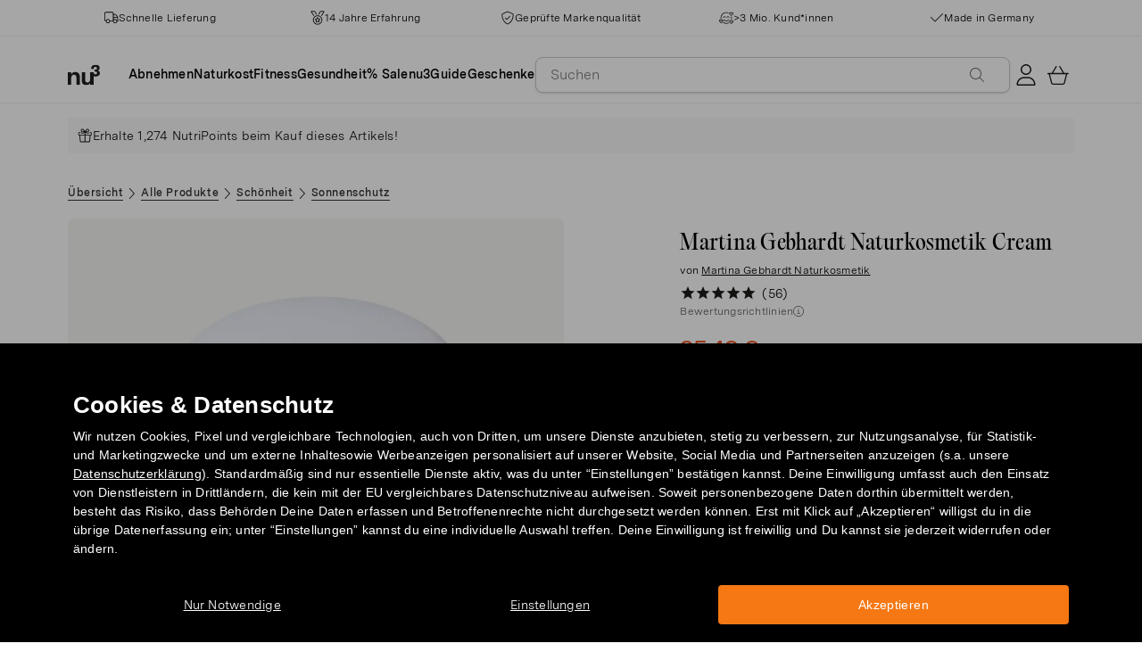

--- FILE ---
content_type: text/html; charset=utf-8
request_url: https://www.nu3.at/products/martina-gebhardt-cream
body_size: 55732
content:
<!doctype html>
<html class="no-js" lang="de-at">
  <head>
    <script>window.performance && window.performance.mark && window.performance.mark('shopify.content_for_header.start');</script><meta id="shopify-digital-wallet" name="shopify-digital-wallet" content="/7393149010/digital_wallets/dialog">
<meta name="shopify-checkout-api-token" content="bce50190540277ee6b218b194bb86ad3">
<meta id="in-context-paypal-metadata" data-shop-id="7393149010" data-venmo-supported="false" data-environment="production" data-locale="en_US" data-paypal-v4="true" data-currency="EUR">
<link rel="alternate" type="application/json+oembed" href="https://www.nu3.at/products/martina-gebhardt-cream.oembed">
<script async="async" src="/checkouts/internal/preloads.js?locale=de-DE"></script>
<script id="apple-pay-shop-capabilities" type="application/json">{"shopId":7393149010,"countryCode":"DE","currencyCode":"EUR","merchantCapabilities":["supports3DS"],"merchantId":"gid:\/\/shopify\/Shop\/7393149010","merchantName":"nu3at","requiredBillingContactFields":["postalAddress","email"],"requiredShippingContactFields":["postalAddress","email"],"shippingType":"shipping","supportedNetworks":["visa","maestro","masterCard"],"total":{"type":"pending","label":"nu3at","amount":"1.00"},"shopifyPaymentsEnabled":true,"supportsSubscriptions":true}</script>
<script id="shopify-features" type="application/json">{"accessToken":"bce50190540277ee6b218b194bb86ad3","betas":["rich-media-storefront-analytics"],"domain":"www.nu3.at","predictiveSearch":true,"shopId":7393149010,"locale":"de"}</script>
<script>var Shopify = Shopify || {};
Shopify.shop = "nu3at.myshopify.com";
Shopify.locale = "de-at";
Shopify.currency = {"active":"EUR","rate":"1.0"};
Shopify.country = "DE";
Shopify.theme = {"name":"nu3 Theme (Relaunch 2023)","id":150442180942,"schema_name":"nu3","schema_version":"1.0.0","theme_store_id":null,"role":"main"};
Shopify.theme.handle = "null";
Shopify.theme.style = {"id":null,"handle":null};
Shopify.cdnHost = "www.nu3.at/cdn";
Shopify.routes = Shopify.routes || {};
Shopify.routes.root = "/";</script>
<script type="module">!function(o){(o.Shopify=o.Shopify||{}).modules=!0}(window);</script>
<script>!function(o){function n(){var o=[];function n(){o.push(Array.prototype.slice.apply(arguments))}return n.q=o,n}var t=o.Shopify=o.Shopify||{};t.loadFeatures=n(),t.autoloadFeatures=n()}(window);</script>
<script id="shop-js-analytics" type="application/json">{"pageType":"product"}</script>
<script defer="defer" async type="module" src="//www.nu3.at/cdn/shopifycloud/shop-js/modules/v2/client.init-shop-cart-sync_HUjMWWU5.de.esm.js"></script>
<script defer="defer" async type="module" src="//www.nu3.at/cdn/shopifycloud/shop-js/modules/v2/chunk.common_QpfDqRK1.esm.js"></script>
<script type="module">
  await import("//www.nu3.at/cdn/shopifycloud/shop-js/modules/v2/client.init-shop-cart-sync_HUjMWWU5.de.esm.js");
await import("//www.nu3.at/cdn/shopifycloud/shop-js/modules/v2/chunk.common_QpfDqRK1.esm.js");

  window.Shopify.SignInWithShop?.initShopCartSync?.({"fedCMEnabled":true,"windoidEnabled":true});

</script>
<script>(function() {
  var isLoaded = false;
  function asyncLoad() {
    if (isLoaded) return;
    isLoaded = true;
    var urls = ["https:\/\/cdn1.stamped.io\/files\/widget.min.js?shop=nu3at.myshopify.com","https:\/\/na.shgcdn3.com\/pixel-collector.js?shop=nu3at.myshopify.com","https:\/\/customer-first-focus.b-cdn.net\/cffPCLoader_min.js?shop=nu3at.myshopify.com","\/\/cdn.shopify.com\/proxy\/fc601181fd823a1834283df3396a14d3006a752c4fff3961f014d546008c8b51\/cdn.amplitude.com\/script\/1eab266e8ba4bc13b89a77436abb7910.js?library=shopify\u0026shop=nu3at.myshopify.com\u0026sp-cache-control=cHVibGljLCBtYXgtYWdlPTkwMA","\/\/cdn.shopify.com\/proxy\/4541d08b6e68a929fc4498b53e377f84ee7022813ea0a088eb79bfd68296f06d\/snippet.plugins.emarsys.net\/emarsys-shopify-pixel-utility.js?shop=nu3at.myshopify.com\u0026sp-cache-control=cHVibGljLCBtYXgtYWdlPTkwMA","\/\/cdn.shopify.com\/proxy\/4541d08b6e68a929fc4498b53e377f84ee7022813ea0a088eb79bfd68296f06d\/snippet.plugins.emarsys.net\/emarsys-shopify-pixel-utility.js?shop=nu3at.myshopify.com\u0026sp-cache-control=cHVibGljLCBtYXgtYWdlPTkwMA"];
    for (var i = 0; i < urls.length; i++) {
      var s = document.createElement('script');
      s.type = 'text/javascript';
      s.async = true;
      s.src = urls[i];
      var x = document.getElementsByTagName('script')[0];
      x.parentNode.insertBefore(s, x);
    }
  };
  if(window.attachEvent) {
    window.attachEvent('onload', asyncLoad);
  } else {
    window.addEventListener('load', asyncLoad, false);
  }
})();</script>
<script id="__st">var __st={"a":7393149010,"offset":3600,"reqid":"bb427e62-545b-4b31-adfe-153513d1fa44-1768616435","pageurl":"www.nu3.at\/products\/martina-gebhardt-cream","u":"74c5b6998217","p":"product","rtyp":"product","rid":4352627540050};</script>
<script>window.ShopifyPaypalV4VisibilityTracking = true;</script>
<script id="captcha-bootstrap">!function(){'use strict';const t='contact',e='account',n='new_comment',o=[[t,t],['blogs',n],['comments',n],[t,'customer']],c=[[e,'customer_login'],[e,'guest_login'],[e,'recover_customer_password'],[e,'create_customer']],r=t=>t.map((([t,e])=>`form[action*='/${t}']:not([data-nocaptcha='true']) input[name='form_type'][value='${e}']`)).join(','),a=t=>()=>t?[...document.querySelectorAll(t)].map((t=>t.form)):[];function s(){const t=[...o],e=r(t);return a(e)}const i='password',u='form_key',d=['recaptcha-v3-token','g-recaptcha-response','h-captcha-response',i],f=()=>{try{return window.sessionStorage}catch{return}},m='__shopify_v',_=t=>t.elements[u];function p(t,e,n=!1){try{const o=window.sessionStorage,c=JSON.parse(o.getItem(e)),{data:r}=function(t){const{data:e,action:n}=t;return t[m]||n?{data:e,action:n}:{data:t,action:n}}(c);for(const[e,n]of Object.entries(r))t.elements[e]&&(t.elements[e].value=n);n&&o.removeItem(e)}catch(o){console.error('form repopulation failed',{error:o})}}const l='form_type',E='cptcha';function T(t){t.dataset[E]=!0}const w=window,h=w.document,L='Shopify',v='ce_forms',y='captcha';let A=!1;((t,e)=>{const n=(g='f06e6c50-85a8-45c8-87d0-21a2b65856fe',I='https://cdn.shopify.com/shopifycloud/storefront-forms-hcaptcha/ce_storefront_forms_captcha_hcaptcha.v1.5.2.iife.js',D={infoText:'Durch hCaptcha geschützt',privacyText:'Datenschutz',termsText:'Allgemeine Geschäftsbedingungen'},(t,e,n)=>{const o=w[L][v],c=o.bindForm;if(c)return c(t,g,e,D).then(n);var r;o.q.push([[t,g,e,D],n]),r=I,A||(h.body.append(Object.assign(h.createElement('script'),{id:'captcha-provider',async:!0,src:r})),A=!0)});var g,I,D;w[L]=w[L]||{},w[L][v]=w[L][v]||{},w[L][v].q=[],w[L][y]=w[L][y]||{},w[L][y].protect=function(t,e){n(t,void 0,e),T(t)},Object.freeze(w[L][y]),function(t,e,n,w,h,L){const[v,y,A,g]=function(t,e,n){const i=e?o:[],u=t?c:[],d=[...i,...u],f=r(d),m=r(i),_=r(d.filter((([t,e])=>n.includes(e))));return[a(f),a(m),a(_),s()]}(w,h,L),I=t=>{const e=t.target;return e instanceof HTMLFormElement?e:e&&e.form},D=t=>v().includes(t);t.addEventListener('submit',(t=>{const e=I(t);if(!e)return;const n=D(e)&&!e.dataset.hcaptchaBound&&!e.dataset.recaptchaBound,o=_(e),c=g().includes(e)&&(!o||!o.value);(n||c)&&t.preventDefault(),c&&!n&&(function(t){try{if(!f())return;!function(t){const e=f();if(!e)return;const n=_(t);if(!n)return;const o=n.value;o&&e.removeItem(o)}(t);const e=Array.from(Array(32),(()=>Math.random().toString(36)[2])).join('');!function(t,e){_(t)||t.append(Object.assign(document.createElement('input'),{type:'hidden',name:u})),t.elements[u].value=e}(t,e),function(t,e){const n=f();if(!n)return;const o=[...t.querySelectorAll(`input[type='${i}']`)].map((({name:t})=>t)),c=[...d,...o],r={};for(const[a,s]of new FormData(t).entries())c.includes(a)||(r[a]=s);n.setItem(e,JSON.stringify({[m]:1,action:t.action,data:r}))}(t,e)}catch(e){console.error('failed to persist form',e)}}(e),e.submit())}));const S=(t,e)=>{t&&!t.dataset[E]&&(n(t,e.some((e=>e===t))),T(t))};for(const o of['focusin','change'])t.addEventListener(o,(t=>{const e=I(t);D(e)&&S(e,y())}));const B=e.get('form_key'),M=e.get(l),P=B&&M;t.addEventListener('DOMContentLoaded',(()=>{const t=y();if(P)for(const e of t)e.elements[l].value===M&&p(e,B);[...new Set([...A(),...v().filter((t=>'true'===t.dataset.shopifyCaptcha))])].forEach((e=>S(e,t)))}))}(h,new URLSearchParams(w.location.search),n,t,e,['guest_login'])})(!0,!0)}();</script>
<script integrity="sha256-4kQ18oKyAcykRKYeNunJcIwy7WH5gtpwJnB7kiuLZ1E=" data-source-attribution="shopify.loadfeatures" defer="defer" src="//www.nu3.at/cdn/shopifycloud/storefront/assets/storefront/load_feature-a0a9edcb.js" crossorigin="anonymous"></script>
<script data-source-attribution="shopify.dynamic_checkout.dynamic.init">var Shopify=Shopify||{};Shopify.PaymentButton=Shopify.PaymentButton||{isStorefrontPortableWallets:!0,init:function(){window.Shopify.PaymentButton.init=function(){};var t=document.createElement("script");t.src="https://www.nu3.at/cdn/shopifycloud/portable-wallets/latest/portable-wallets.de.js",t.type="module",document.head.appendChild(t)}};
</script>
<script data-source-attribution="shopify.dynamic_checkout.buyer_consent">
  function portableWalletsHideBuyerConsent(e){var t=document.getElementById("shopify-buyer-consent"),n=document.getElementById("shopify-subscription-policy-button");t&&n&&(t.classList.add("hidden"),t.setAttribute("aria-hidden","true"),n.removeEventListener("click",e))}function portableWalletsShowBuyerConsent(e){var t=document.getElementById("shopify-buyer-consent"),n=document.getElementById("shopify-subscription-policy-button");t&&n&&(t.classList.remove("hidden"),t.removeAttribute("aria-hidden"),n.addEventListener("click",e))}window.Shopify?.PaymentButton&&(window.Shopify.PaymentButton.hideBuyerConsent=portableWalletsHideBuyerConsent,window.Shopify.PaymentButton.showBuyerConsent=portableWalletsShowBuyerConsent);
</script>
<script data-source-attribution="shopify.dynamic_checkout.cart.bootstrap">document.addEventListener("DOMContentLoaded",(function(){function t(){return document.querySelector("shopify-accelerated-checkout-cart, shopify-accelerated-checkout")}if(t())Shopify.PaymentButton.init();else{new MutationObserver((function(e,n){t()&&(Shopify.PaymentButton.init(),n.disconnect())})).observe(document.body,{childList:!0,subtree:!0})}}));
</script>
<link id="shopify-accelerated-checkout-styles" rel="stylesheet" media="screen" href="https://www.nu3.at/cdn/shopifycloud/portable-wallets/latest/accelerated-checkout-backwards-compat.css" crossorigin="anonymous">
<style id="shopify-accelerated-checkout-cart">
        #shopify-buyer-consent {
  margin-top: 1em;
  display: inline-block;
  width: 100%;
}

#shopify-buyer-consent.hidden {
  display: none;
}

#shopify-subscription-policy-button {
  background: none;
  border: none;
  padding: 0;
  text-decoration: underline;
  font-size: inherit;
  cursor: pointer;
}

#shopify-subscription-policy-button::before {
  box-shadow: none;
}

      </style>
<link rel="stylesheet" media="screen" href="//www.nu3.at/cdn/shop/t/18/compiled_assets/styles.css?v=123673">
<script>window.performance && window.performance.mark && window.performance.mark('shopify.content_for_header.end');</script>
    <meta charset="utf-8">
<meta http-equiv="X-UA-Compatible" content="IE=edge">
<meta name="viewport" content="width=device-width,initial-scale=1">
<meta name="referrer" content="strict-origin-when-cross-origin">
<meta name="theme-color" content="#FFFFFF">
<link rel="preconnect" href="https://cdn.shopify.com" crossorigin>
<title>Martina Gebhardt Naturkosmetik Cream jetzt kaufen | nu3</title>
<meta name="description" content="Martina Gebhardt Gesichtscreme: Natürlichste Pflege mit vitaminreichem und nährenden Inhaltsstoffen, perfekt zum Schutz und Pflege der Haut"><link rel="canonical" href="https://www.nu3.at/products/martina-gebhardt-cream"><meta name="robots" content="index, follow"><meta property="og:site_name" content="nu3.at">
<meta property="og:url" content="https://www.nu3.at/products/martina-gebhardt-cream">
<meta property="og:title" content="| nu3">
<meta property="og:type" content="product">
<meta property="og:description" content="Deine Lieblingsprodukte günstig kaufen: Fitness | Slimming | Nature ✓ 15 % Rabatt für Neukund*innen ✓ Kostenlose Lieferung möglich ✓ Schneller Versand">

<meta property="og:image" content="http://www.nu3.at/cdn/shop/files/a65ab6d67aab066e9bc6395b5a94b58f30a2f424_5728_1200x1200.jpg?v=1764068601"><meta property="og:image" content="http://www.nu3.at/cdn/shop/files/14b47e8e62a712ee8e45614f8c3850072205214f_5716_1200x1200.jpg?v=1764068601"><meta property="og:image" content="http://www.nu3.at/cdn/shop/files/aab8e9b64decb9361868478406a57dc52fc04cbb_5730_1200x1200.jpg?v=1764068601">
<meta property="og:image:secure_url" content="//www.nu3.at/cdn/shop/files/a65ab6d67aab066e9bc6395b5a94b58f30a2f424_5728_1200x1200.jpg?v=1764068601"><meta property="og:image:secure_url" content="//www.nu3.at/cdn/shop/files/14b47e8e62a712ee8e45614f8c3850072205214f_5716_1200x1200.jpg?v=1764068601"><meta property="og:image:secure_url" content="//www.nu3.at/cdn/shop/files/aab8e9b64decb9361868478406a57dc52fc04cbb_5730_1200x1200.jpg?v=1764068601">
<meta property="og:price:amount" content="13,99">
<meta property="og:price:currency" content="EUR">
<meta property="og:product:brand" content="Martina Gebhardt Naturkosmetik">
<meta property="og:product:product_link" content="https://www.nu3.at/products/martina-gebhardt-cream" />
<meta property="og:product:category" content="" /><meta name="twitter:card" content="summary_large_image">
<meta name="twitter:title" content="| nu3">
<meta name="twitter:description" content="Deine Lieblingsprodukte günstig kaufen: Fitness | Slimming | Nature ✓ 15 % Rabatt für Neukund*innen ✓ Kostenlose Lieferung möglich ✓ Schneller Versand">

<link rel="icon" href="//www.nu3.at/cdn/shop/t/18/assets/favicon-96x96.png?v=126758830951070919321761827219" type="image/png" sizes="96x96">
<link rel="icon" type="image/svg+xml" href="//www.nu3.at/cdn/shop/t/18/assets/favicon.svg?v=109560954488801542221761827222" />
<link rel="icon" href="//www.nu3.at/cdn/shop/t/18/assets/favicon.ico?v=11136332034025796491761827221" type="image/x-icon">
<link rel="shortcut icon" href="//www.nu3.at/cdn/shop/t/18/assets/favicon.ico?v=11136332034025796491761827221" type="image/x-icon">
<link rel="apple-touch-icon" sizes="180x180" href="//www.nu3.at/cdn/shop/t/18/assets/apple-touch-icon.png?v=58825466127281826251761827218?v=1768616436">
<link rel="manifest" href="//www.nu3.at/cdn/shop/t/18/assets/site.webmanifest.liquid?v=23239671598802861421761827222">
<meta name="theme-color" content="#f5f5f3">

    <script>
      // Disable Google Fonts from Stamped
      window.stamped_disable_font = true;
    </script>


    <link href="//www.nu3.at/cdn/shop/t/18/assets/store.css?v=27090900506009868881764059609" rel="stylesheet" type="text/css" media="all" />
    <script src="//www.nu3.at/cdn/shop/t/18/assets/store.js?v=105425783163069494961764059413" type="text/javascript"></script>
    <link href="//www.nu3.at/cdn/shop/t/18/assets/header-new.css?v=43110856512449990001764059410" rel="stylesheet" type="text/css" media="all" />
    <script src="//www.nu3.at/cdn/shop/t/18/assets/header-new.js?v=70356921260569629451764059411" defer></script>

    

    <script>
      document.documentElement.className = document.documentElement.className.replace('no-js', 'js');
      if (Shopify.designMode) {
        document.documentElement.classList.add('shopify-design-mode');
      }
    </script>
    <link rel="stylesheet" type="text/css" href="https://cdn.jsdelivr.net/npm/toastify-js/src/toastify.min.css">
    <link rel="stylesheet" href="https://cdn.jsdelivr.net/npm/swiper@10/swiper-bundle.min.css">
    <script src="https://cdn.jsdelivr.net/npm/swiper@9/swiper-bundle.min.js"></script>
    <script src="//www.nu3.at/cdn/shop/t/18/assets/constants.js?v=85712183215255590501701342005" defer="defer"></script>
    <script src="//www.nu3.at/cdn/shop/t/18/assets/event-observer.js?v=140221056746486248851701342009" defer="defer"></script>
    <script>const domain='nu3.at',scripts={"nu3.de":"oixd0xxoae"},scriptUrl=scripts[domain],interval=setInterval((()=>{var e,r,t,i,a,n,o;window.Shopify&&window.Shopify.customerPrivacy&&window.Shopify.customerPrivacy.marketingAllowed()&&(clearInterval(interval),scriptUrl&&(e=window,r=document,i="script",a=scriptUrl,e[t="clarity"]=e[t]||function(){(e[t].q=e[t].q||[]).push(arguments)},(n=r.createElement(i)).async=1,n.src="https://www.clarity.ms/tag/"+a,(o=r.getElementsByTagName(i)[0]).parentNode.insertBefore(n,o)))}),100);</script>
    <style>
      html {
        padding-bottom: 0!important;
      }
      #preview-bar-iframe {
        display: none!important;
      }
      .findify-placeholder, .findify-placeholder__header, .findify-placeholder__footer {
        display: none !important;
      }
      #MainContent:has(.findify-search-section) .custom-spinner {
        display: none;
      }
    </style>
  <script type="text/javascript" id="scarab-queue">
var ScarabQueue = ScarabQueue || [];
(function(id) {
  if (document.getElementById(id)) return;
  var js = document.createElement('script'); js.id = id;
  js.src = '//cdn.scarabresearch.com/js/1E6C8A8CA97B684C/scarab-v2.js';
  var fs = document.getElementsByTagName('script')[0];
  fs.parentNode.insertBefore(js, fs);
})('scarab-js-api');
</script>
<!-- BEGIN app block: shopify://apps/findify-search-merchandise/blocks/findify-BG-operations/861ae6ec-2c4a-4ae9-bd1b-43913344990c -->

<!-- Findify core -->
<script src="https://cdn.shopify.com/extensions/019b36a9-21e8-7469-b9af-47499f13fe6b/findify-liquid-ts-130/assets/core.js"></script>
<script src="//assets.findify.io/nu3at.myshopify.com-config-json.js" async></script>
<script src="https://cdn.shopify.com/extensions/019b36a9-21e8-7469-b9af-47499f13fe6b/findify-liquid-ts-130/assets/libraries.js" async></script>
<script src="https://cdn.shopify.com/extensions/019b36a9-21e8-7469-b9af-47499f13fe6b/findify-liquid-ts-130/assets/utils.js" async></script>
<script src="https://cdn.shopify.com/extensions/019b36a9-21e8-7469-b9af-47499f13fe6b/findify-liquid-ts-130/assets/products.js" async></script>
<script src="https://cdn.shopify.com/extensions/019b36a9-21e8-7469-b9af-47499f13fe6b/findify-liquid-ts-130/assets/autocomplete.js" async></script>
<script src="https://cdn.shopify.com/extensions/019b36a9-21e8-7469-b9af-47499f13fe6b/findify-liquid-ts-130/assets/grid.js" async></script>
<script src="https://cdn.shopify.com/extensions/019b36a9-21e8-7469-b9af-47499f13fe6b/findify-liquid-ts-130/assets/contents.js" async></script>
<script src="https://cdn.shopify.com/extensions/019b36a9-21e8-7469-b9af-47499f13fe6b/findify-liquid-ts-130/assets/promo.js" async></script>
<script src="https://cdn.shopify.com/extensions/019b36a9-21e8-7469-b9af-47499f13fe6b/findify-liquid-ts-130/assets/pagination.js" async></script>
<script src="https://cdn.shopify.com/extensions/019b36a9-21e8-7469-b9af-47499f13fe6b/findify-liquid-ts-130/assets/filters.js" async></script>
<script src="https://cdn.shopify.com/extensions/019b36a9-21e8-7469-b9af-47499f13fe6b/findify-liquid-ts-130/assets/sorting.js" async></script>
<script src="https://cdn.shopify.com/extensions/019b36a9-21e8-7469-b9af-47499f13fe6b/findify-liquid-ts-130/assets/recommendation.js" async></script>



<script>
  // set image aspect ratio
  const product_card_image_aspect_ratio = 100;
  const aspect_ratio = product_card_image_aspect_ratio <= 0 ? 100 : product_card_image_aspect_ratio;
  document.documentElement.style.setProperty('--findify-product-card-aspect-ratio', `${aspect_ratio}%`);

  window.findifyBGOperationsBlockSettings = {
    useCurrencyConverter : false,
    showProductCardHoverImage: true,
    productQuantityPerBatchRender: 1,
    showColorSwatchesOnDesktop: false, 
    showColorSwatchesOnMobile: false, 
    colorSwatchesStyleDesktop:  2, 
    colorSwatchesStyleMobile: 2, 
    colorSwatchesVisibility: 1
  };
</script>


<!-- END app block --><!-- BEGIN app block: shopify://apps/hreflang-manager/blocks/gwa-hreflang/35dc0b05-d599-4c8e-8584-8cd17768854a --><!-- BEGIN app snippet: gwa-hreflang-product --><link rel="alternate" hreflang="x-default" href="https://www.nu3.de/products/martina-gebhardt-cream"><link rel="alternate" hreflang="de-DE" href="https://www.nu3.de/products/martina-gebhardt-cream"><link rel="alternate" hreflang="de-AT" href="https://www.nu3.at/products/martina-gebhardt-cream"><link rel="alternate" hreflang="fr-CH" href="https://www.fr.nu3.ch/products/martina-gebhardt-creme-visage"><link rel="alternate" hreflang="de-CH" href="https://www.nu3.ch/products/martina-gebhardt-cream"><link rel="alternate" hreflang="fr-FR" href="https://www.nu3.fr/products/martina-gebhardt-creme-visage"><!-- END app snippet --><!-- END app block --><!-- BEGIN app block: shopify://apps/persistent-cart/blocks/script_js/4ce05194-341e-4641-aaf4-5a8dad5444cb --><script>
  window.cffPCLiquidPlaced = true;
</script>







  
  
  <script defer src="https://cdn.shopify.com/extensions/019a793c-ad27-7882-8471-201b37e34f5e/persistent-cart-66/assets/cffPC.production.min.js" onerror="this.onerror=null;this.remove();var s=document.createElement('script');s.defer=true;s.src='https://customer-first-focus.b-cdn.net/cffPC.production.min.js';document.head.appendChild(s);"></script>




<!-- END app block --><script src="https://cdn.shopify.com/extensions/019bc7e9-d98c-71e0-bb25-69de9349bf29/smile-io-266/assets/smile-points-on-product-page.js" type="text/javascript" defer="defer"></script>
<link href="https://cdn.shopify.com/extensions/019bc7e9-d98c-71e0-bb25-69de9349bf29/smile-io-266/assets/smile-points-on-product-page.css" rel="stylesheet" type="text/css" media="all">
<script src="https://cdn.shopify.com/extensions/019bc7e9-d98c-71e0-bb25-69de9349bf29/smile-io-266/assets/smile-loader.js" type="text/javascript" defer="defer"></script>
<link href="https://monorail-edge.shopifysvc.com" rel="dns-prefetch">
<script>(function(){if ("sendBeacon" in navigator && "performance" in window) {try {var session_token_from_headers = performance.getEntriesByType('navigation')[0].serverTiming.find(x => x.name == '_s').description;} catch {var session_token_from_headers = undefined;}var session_cookie_matches = document.cookie.match(/_shopify_s=([^;]*)/);var session_token_from_cookie = session_cookie_matches && session_cookie_matches.length === 2 ? session_cookie_matches[1] : "";var session_token = session_token_from_headers || session_token_from_cookie || "";function handle_abandonment_event(e) {var entries = performance.getEntries().filter(function(entry) {return /monorail-edge.shopifysvc.com/.test(entry.name);});if (!window.abandonment_tracked && entries.length === 0) {window.abandonment_tracked = true;var currentMs = Date.now();var navigation_start = performance.timing.navigationStart;var payload = {shop_id: 7393149010,url: window.location.href,navigation_start,duration: currentMs - navigation_start,session_token,page_type: "product"};window.navigator.sendBeacon("https://monorail-edge.shopifysvc.com/v1/produce", JSON.stringify({schema_id: "online_store_buyer_site_abandonment/1.1",payload: payload,metadata: {event_created_at_ms: currentMs,event_sent_at_ms: currentMs}}));}}window.addEventListener('pagehide', handle_abandonment_event);}}());</script>
<script id="web-pixels-manager-setup">(function e(e,d,r,n,o){if(void 0===o&&(o={}),!Boolean(null===(a=null===(i=window.Shopify)||void 0===i?void 0:i.analytics)||void 0===a?void 0:a.replayQueue)){var i,a;window.Shopify=window.Shopify||{};var t=window.Shopify;t.analytics=t.analytics||{};var s=t.analytics;s.replayQueue=[],s.publish=function(e,d,r){return s.replayQueue.push([e,d,r]),!0};try{self.performance.mark("wpm:start")}catch(e){}var l=function(){var e={modern:/Edge?\/(1{2}[4-9]|1[2-9]\d|[2-9]\d{2}|\d{4,})\.\d+(\.\d+|)|Firefox\/(1{2}[4-9]|1[2-9]\d|[2-9]\d{2}|\d{4,})\.\d+(\.\d+|)|Chrom(ium|e)\/(9{2}|\d{3,})\.\d+(\.\d+|)|(Maci|X1{2}).+ Version\/(15\.\d+|(1[6-9]|[2-9]\d|\d{3,})\.\d+)([,.]\d+|)( \(\w+\)|)( Mobile\/\w+|) Safari\/|Chrome.+OPR\/(9{2}|\d{3,})\.\d+\.\d+|(CPU[ +]OS|iPhone[ +]OS|CPU[ +]iPhone|CPU IPhone OS|CPU iPad OS)[ +]+(15[._]\d+|(1[6-9]|[2-9]\d|\d{3,})[._]\d+)([._]\d+|)|Android:?[ /-](13[3-9]|1[4-9]\d|[2-9]\d{2}|\d{4,})(\.\d+|)(\.\d+|)|Android.+Firefox\/(13[5-9]|1[4-9]\d|[2-9]\d{2}|\d{4,})\.\d+(\.\d+|)|Android.+Chrom(ium|e)\/(13[3-9]|1[4-9]\d|[2-9]\d{2}|\d{4,})\.\d+(\.\d+|)|SamsungBrowser\/([2-9]\d|\d{3,})\.\d+/,legacy:/Edge?\/(1[6-9]|[2-9]\d|\d{3,})\.\d+(\.\d+|)|Firefox\/(5[4-9]|[6-9]\d|\d{3,})\.\d+(\.\d+|)|Chrom(ium|e)\/(5[1-9]|[6-9]\d|\d{3,})\.\d+(\.\d+|)([\d.]+$|.*Safari\/(?![\d.]+ Edge\/[\d.]+$))|(Maci|X1{2}).+ Version\/(10\.\d+|(1[1-9]|[2-9]\d|\d{3,})\.\d+)([,.]\d+|)( \(\w+\)|)( Mobile\/\w+|) Safari\/|Chrome.+OPR\/(3[89]|[4-9]\d|\d{3,})\.\d+\.\d+|(CPU[ +]OS|iPhone[ +]OS|CPU[ +]iPhone|CPU IPhone OS|CPU iPad OS)[ +]+(10[._]\d+|(1[1-9]|[2-9]\d|\d{3,})[._]\d+)([._]\d+|)|Android:?[ /-](13[3-9]|1[4-9]\d|[2-9]\d{2}|\d{4,})(\.\d+|)(\.\d+|)|Mobile Safari.+OPR\/([89]\d|\d{3,})\.\d+\.\d+|Android.+Firefox\/(13[5-9]|1[4-9]\d|[2-9]\d{2}|\d{4,})\.\d+(\.\d+|)|Android.+Chrom(ium|e)\/(13[3-9]|1[4-9]\d|[2-9]\d{2}|\d{4,})\.\d+(\.\d+|)|Android.+(UC? ?Browser|UCWEB|U3)[ /]?(15\.([5-9]|\d{2,})|(1[6-9]|[2-9]\d|\d{3,})\.\d+)\.\d+|SamsungBrowser\/(5\.\d+|([6-9]|\d{2,})\.\d+)|Android.+MQ{2}Browser\/(14(\.(9|\d{2,})|)|(1[5-9]|[2-9]\d|\d{3,})(\.\d+|))(\.\d+|)|K[Aa][Ii]OS\/(3\.\d+|([4-9]|\d{2,})\.\d+)(\.\d+|)/},d=e.modern,r=e.legacy,n=navigator.userAgent;return n.match(d)?"modern":n.match(r)?"legacy":"unknown"}(),u="modern"===l?"modern":"legacy",c=(null!=n?n:{modern:"",legacy:""})[u],f=function(e){return[e.baseUrl,"/wpm","/b",e.hashVersion,"modern"===e.buildTarget?"m":"l",".js"].join("")}({baseUrl:d,hashVersion:r,buildTarget:u}),m=function(e){var d=e.version,r=e.bundleTarget,n=e.surface,o=e.pageUrl,i=e.monorailEndpoint;return{emit:function(e){var a=e.status,t=e.errorMsg,s=(new Date).getTime(),l=JSON.stringify({metadata:{event_sent_at_ms:s},events:[{schema_id:"web_pixels_manager_load/3.1",payload:{version:d,bundle_target:r,page_url:o,status:a,surface:n,error_msg:t},metadata:{event_created_at_ms:s}}]});if(!i)return console&&console.warn&&console.warn("[Web Pixels Manager] No Monorail endpoint provided, skipping logging."),!1;try{return self.navigator.sendBeacon.bind(self.navigator)(i,l)}catch(e){}var u=new XMLHttpRequest;try{return u.open("POST",i,!0),u.setRequestHeader("Content-Type","text/plain"),u.send(l),!0}catch(e){return console&&console.warn&&console.warn("[Web Pixels Manager] Got an unhandled error while logging to Monorail."),!1}}}}({version:r,bundleTarget:l,surface:e.surface,pageUrl:self.location.href,monorailEndpoint:e.monorailEndpoint});try{o.browserTarget=l,function(e){var d=e.src,r=e.async,n=void 0===r||r,o=e.onload,i=e.onerror,a=e.sri,t=e.scriptDataAttributes,s=void 0===t?{}:t,l=document.createElement("script"),u=document.querySelector("head"),c=document.querySelector("body");if(l.async=n,l.src=d,a&&(l.integrity=a,l.crossOrigin="anonymous"),s)for(var f in s)if(Object.prototype.hasOwnProperty.call(s,f))try{l.dataset[f]=s[f]}catch(e){}if(o&&l.addEventListener("load",o),i&&l.addEventListener("error",i),u)u.appendChild(l);else{if(!c)throw new Error("Did not find a head or body element to append the script");c.appendChild(l)}}({src:f,async:!0,onload:function(){if(!function(){var e,d;return Boolean(null===(d=null===(e=window.Shopify)||void 0===e?void 0:e.analytics)||void 0===d?void 0:d.initialized)}()){var d=window.webPixelsManager.init(e)||void 0;if(d){var r=window.Shopify.analytics;r.replayQueue.forEach((function(e){var r=e[0],n=e[1],o=e[2];d.publishCustomEvent(r,n,o)})),r.replayQueue=[],r.publish=d.publishCustomEvent,r.visitor=d.visitor,r.initialized=!0}}},onerror:function(){return m.emit({status:"failed",errorMsg:"".concat(f," has failed to load")})},sri:function(e){var d=/^sha384-[A-Za-z0-9+/=]+$/;return"string"==typeof e&&d.test(e)}(c)?c:"",scriptDataAttributes:o}),m.emit({status:"loading"})}catch(e){m.emit({status:"failed",errorMsg:(null==e?void 0:e.message)||"Unknown error"})}}})({shopId: 7393149010,storefrontBaseUrl: "https://www.nu3.at",extensionsBaseUrl: "https://extensions.shopifycdn.com/cdn/shopifycloud/web-pixels-manager",monorailEndpoint: "https://monorail-edge.shopifysvc.com/unstable/produce_batch",surface: "storefront-renderer",enabledBetaFlags: ["2dca8a86"],webPixelsConfigList: [{"id":"2676523342","configuration":"{\"merchantID\":\"1E6C8A8CA97B684C\",\"PreferredContactIdentifier\":\"email\",\"trackingScope\":\"full\"}","eventPayloadVersion":"v1","runtimeContext":"STRICT","scriptVersion":"ea48d7ab4d960a5a3f3c0dd39572b8f5","type":"APP","apiClientId":1936730,"privacyPurposes":["ANALYTICS","MARKETING","SALE_OF_DATA"],"dataSharingAdjustments":{"protectedCustomerApprovalScopes":["read_customer_address","read_customer_email","read_customer_name","read_customer_personal_data","read_customer_phone"]}},{"id":"2651062606","configuration":"{\"accountID\":\"nu3at.myshopify.com\",\"amplitudeAPIKey\":\"1eab266e8ba4bc13b89a77436abb7910\",\"serverZone\":\"US\"}","eventPayloadVersion":"v1","runtimeContext":"STRICT","scriptVersion":"49d729a392fbb67dc91545107e0e93dc","type":"APP","apiClientId":5599249,"privacyPurposes":["ANALYTICS","MARKETING","SALE_OF_DATA"],"dataSharingAdjustments":{"protectedCustomerApprovalScopes":["read_customer_email","read_customer_personal_data"]}},{"id":"2613477710","configuration":"{\"getbackId\":\"undefined\",\"optimizeSettings\":\"{\\\"version\\\":\\\"3\\\",\\\"checkoutProducts\\\":true,\\\"employeeBenefits\\\":{\\\"isEnabled\\\":false,\\\"showWidgetOnDashboard\\\":false,\\\"addToSidebar\\\":false},\\\"voucherNetwork\\\":{\\\"settingType\\\":\\\"country\\\",\\\"cookieTracking\\\":true,\\\"countries\\\":{\\\"ids\\\":{\\\"AT\\\":{\\\"languages\\\":{\\\"DE\\\":{\\\"iframeContainerQuerySelector\\\":\\\"\\\",\\\"trafficMediumNumber\\\":\\\"5\\\",\\\"trafficSourceNumber\\\":\\\"1423\\\",\\\"isEnabled\\\":true}}},\\\"DE\\\":{\\\"languages\\\":{\\\"DE\\\":{\\\"iframeContainerQuerySelector\\\":\\\"\\\",\\\"trafficMediumNumber\\\":\\\"\\\",\\\"trafficSourceNumber\\\":\\\"\\\",\\\"isEnabled\\\":false}}},\\\"CH\\\":{\\\"languages\\\":{\\\"DE\\\":{\\\"iframeContainerQuerySelector\\\":\\\"\\\",\\\"trafficMediumNumber\\\":\\\"\\\",\\\"trafficSourceNumber\\\":\\\"\\\",\\\"isEnabled\\\":false},\\\"FR\\\":{\\\"iframeContainerQuerySelector\\\":\\\"\\\",\\\"trafficMediumNumber\\\":\\\"\\\",\\\"trafficSourceNumber\\\":\\\"\\\",\\\"isEnabled\\\":false}}},\\\"FR\\\":{\\\"languages\\\":{\\\"FR\\\":{\\\"iframeContainerQuerySelector\\\":\\\"\\\",\\\"trafficMediumNumber\\\":\\\"\\\",\\\"trafficSourceNumber\\\":\\\"\\\",\\\"isEnabled\\\":false}}}}}}}\"}","eventPayloadVersion":"v1","runtimeContext":"STRICT","scriptVersion":"1e0284a60eac0c7eb6b8353b3e8de6a4","type":"APP","apiClientId":232389967873,"privacyPurposes":[],"dataSharingAdjustments":{"protectedCustomerApprovalScopes":["read_customer_address","read_customer_email","read_customer_name","read_customer_phone","read_customer_personal_data"]}},{"id":"2189230414","configuration":"{\"site_id\":\"355301f1-6c67-4ae9-985d-6722196c85ab\",\"analytics_endpoint\":\"https:\\\/\\\/na.shgcdn3.com\"}","eventPayloadVersion":"v1","runtimeContext":"STRICT","scriptVersion":"695709fc3f146fa50a25299517a954f2","type":"APP","apiClientId":1158168,"privacyPurposes":["ANALYTICS","MARKETING","SALE_OF_DATA"],"dataSharingAdjustments":{"protectedCustomerApprovalScopes":["read_customer_personal_data"]}},{"id":"443973966","configuration":"{\"pixel_id\":\"1471678293048283\",\"pixel_type\":\"facebook_pixel\",\"metaapp_system_user_token\":\"-\"}","eventPayloadVersion":"v1","runtimeContext":"OPEN","scriptVersion":"ca16bc87fe92b6042fbaa3acc2fbdaa6","type":"APP","apiClientId":2329312,"privacyPurposes":["ANALYTICS","MARKETING","SALE_OF_DATA"],"dataSharingAdjustments":{"protectedCustomerApprovalScopes":["read_customer_address","read_customer_email","read_customer_name","read_customer_personal_data","read_customer_phone"]}},{"id":"97616206","eventPayloadVersion":"1","runtimeContext":"LAX","scriptVersion":"9","type":"CUSTOM","privacyPurposes":["ANALYTICS"],"name":"Google Tag Manager"},{"id":"97648974","eventPayloadVersion":"1","runtimeContext":"LAX","scriptVersion":"4","type":"CUSTOM","privacyPurposes":["ANALYTICS","MARKETING"],"name":"Econda"},{"id":"97714510","eventPayloadVersion":"1","runtimeContext":"LAX","scriptVersion":"8","type":"CUSTOM","privacyPurposes":["MARKETING"],"name":"Medallia"},{"id":"97747278","eventPayloadVersion":"1","runtimeContext":"LAX","scriptVersion":"4","type":"CUSTOM","privacyPurposes":["MARKETING"],"name":"Meta"},{"id":"106004814","eventPayloadVersion":"1","runtimeContext":"LAX","scriptVersion":"5","type":"CUSTOM","privacyPurposes":["ANALYTICS","MARKETING"],"name":"Econda - Checkout"},{"id":"113082702","eventPayloadVersion":"1","runtimeContext":"LAX","scriptVersion":"5","type":"CUSTOM","privacyPurposes":["ANALYTICS","MARKETING"],"name":"Google Ads - WEVENTURE"},{"id":"shopify-app-pixel","configuration":"{}","eventPayloadVersion":"v1","runtimeContext":"STRICT","scriptVersion":"0450","apiClientId":"shopify-pixel","type":"APP","privacyPurposes":["ANALYTICS","MARKETING"]},{"id":"shopify-custom-pixel","eventPayloadVersion":"v1","runtimeContext":"LAX","scriptVersion":"0450","apiClientId":"shopify-pixel","type":"CUSTOM","privacyPurposes":["ANALYTICS","MARKETING"]}],isMerchantRequest: false,initData: {"shop":{"name":"nu3at","paymentSettings":{"currencyCode":"EUR"},"myshopifyDomain":"nu3at.myshopify.com","countryCode":"DE","storefrontUrl":"https:\/\/www.nu3.at"},"customer":null,"cart":null,"checkout":null,"productVariants":[{"price":{"amount":25.49,"currencyCode":"EUR"},"product":{"title":"Martina Gebhardt Naturkosmetik Cream","vendor":"Martina Gebhardt Naturkosmetik","id":"4352627540050","untranslatedTitle":"Martina Gebhardt Naturkosmetik Cream","url":"\/products\/martina-gebhardt-cream","type":"Beauty"},"id":"31177793798226","image":{"src":"\/\/www.nu3.at\/cdn\/shop\/files\/a65ab6d67aab066e9bc6395b5a94b58f30a2f424_5728.jpg?v=1764068601"},"sku":"nu3_5728","title":"Aloe Vera \/ 50 ml","untranslatedTitle":"Aloe Vera \/ 50 ml"},{"price":{"amount":20.99,"currencyCode":"EUR"},"product":{"title":"Martina Gebhardt Naturkosmetik Cream","vendor":"Martina Gebhardt Naturkosmetik","id":"4352627540050","untranslatedTitle":"Martina Gebhardt Naturkosmetik Cream","url":"\/products\/martina-gebhardt-cream","type":"Beauty"},"id":"31177789997138","image":{"src":"\/\/www.nu3.at\/cdn\/shop\/files\/14b47e8e62a712ee8e45614f8c3850072205214f_5716.jpg?v=1764068601"},"sku":"nu3_5716","title":"Happy Aging \/ 50 ml","untranslatedTitle":"Happy Aging \/ 50 ml"},{"price":{"amount":15.99,"currencyCode":"EUR"},"product":{"title":"Martina Gebhardt Naturkosmetik Cream","vendor":"Martina Gebhardt Naturkosmetik","id":"4352627540050","untranslatedTitle":"Martina Gebhardt Naturkosmetik Cream","url":"\/products\/martina-gebhardt-cream","type":"Beauty"},"id":"31177794814034","image":{"src":"\/\/www.nu3.at\/cdn\/shop\/files\/aab8e9b64decb9361868478406a57dc52fc04cbb_5730.jpg?v=1764068601"},"sku":"nu3_5730","title":"Melissa \/ 50 ml","untranslatedTitle":"Melissa \/ 50 ml"},{"price":{"amount":14.99,"currencyCode":"EUR"},"product":{"title":"Martina Gebhardt Naturkosmetik Cream","vendor":"Martina Gebhardt Naturkosmetik","id":"4352627540050","untranslatedTitle":"Martina Gebhardt Naturkosmetik Cream","url":"\/products\/martina-gebhardt-cream","type":"Beauty"},"id":"31177794060370","image":{"src":"\/\/www.nu3.at\/cdn\/shop\/files\/6119d193463df1e1919ac8aafff5cfcec5bf60ac_5729.jpg?v=1764068601"},"sku":"nu3_5729","title":"Propolis \/ 50 ml","untranslatedTitle":"Propolis \/ 50 ml"},{"price":{"amount":16.99,"currencyCode":"EUR"},"product":{"title":"Martina Gebhardt Naturkosmetik Cream","vendor":"Martina Gebhardt Naturkosmetik","id":"4352627540050","untranslatedTitle":"Martina Gebhardt Naturkosmetik Cream","url":"\/products\/martina-gebhardt-cream","type":"Beauty"},"id":"31177786163282","image":{"src":"\/\/www.nu3.at\/cdn\/shop\/files\/e5267531ebd504be5445d47739316aac3abee97f_5695.jpg?v=1764068601"},"sku":"nu3_5695","title":"Rose \/ 50 ml","untranslatedTitle":"Rose \/ 50 ml"},{"price":{"amount":14.99,"currencyCode":"EUR"},"product":{"title":"Martina Gebhardt Naturkosmetik Cream","vendor":"Martina Gebhardt Naturkosmetik","id":"4352627540050","untranslatedTitle":"Martina Gebhardt Naturkosmetik Cream","url":"\/products\/martina-gebhardt-cream","type":"Beauty"},"id":"31177788915794","image":{"src":"\/\/www.nu3.at\/cdn\/shop\/files\/a72e457a4edd6852c76371fa6cecf6a01a16e8b8_5707.jpg?v=1764068601"},"sku":"nu3_5707","title":"Sheabutter \/ 50 ml","untranslatedTitle":"Sheabutter \/ 50 ml"},{"price":{"amount":13.99,"currencyCode":"EUR"},"product":{"title":"Martina Gebhardt Naturkosmetik Cream","vendor":"Martina Gebhardt Naturkosmetik","id":"4352627540050","untranslatedTitle":"Martina Gebhardt Naturkosmetik Cream","url":"\/products\/martina-gebhardt-cream","type":"Beauty"},"id":"31177798352978","image":{"src":"\/\/www.nu3.at\/cdn\/shop\/files\/bba20518b5b5cd1c26b0ea0444f0277c2816330c_18774.jpg?v=1764068601"},"sku":"nu3_18774","title":"Summer Time \/ 50 ml","untranslatedTitle":"Summer Time \/ 50 ml"}],"purchasingCompany":null},},"https://www.nu3.at/cdn","fcfee988w5aeb613cpc8e4bc33m6693e112",{"modern":"","legacy":""},{"shopId":"7393149010","storefrontBaseUrl":"https:\/\/www.nu3.at","extensionBaseUrl":"https:\/\/extensions.shopifycdn.com\/cdn\/shopifycloud\/web-pixels-manager","surface":"storefront-renderer","enabledBetaFlags":"[\"2dca8a86\"]","isMerchantRequest":"false","hashVersion":"fcfee988w5aeb613cpc8e4bc33m6693e112","publish":"custom","events":"[[\"page_viewed\",{}],[\"product_viewed\",{\"productVariant\":{\"price\":{\"amount\":25.49,\"currencyCode\":\"EUR\"},\"product\":{\"title\":\"Martina Gebhardt Naturkosmetik Cream\",\"vendor\":\"Martina Gebhardt Naturkosmetik\",\"id\":\"4352627540050\",\"untranslatedTitle\":\"Martina Gebhardt Naturkosmetik Cream\",\"url\":\"\/products\/martina-gebhardt-cream\",\"type\":\"Beauty\"},\"id\":\"31177793798226\",\"image\":{\"src\":\"\/\/www.nu3.at\/cdn\/shop\/files\/a65ab6d67aab066e9bc6395b5a94b58f30a2f424_5728.jpg?v=1764068601\"},\"sku\":\"nu3_5728\",\"title\":\"Aloe Vera \/ 50 ml\",\"untranslatedTitle\":\"Aloe Vera \/ 50 ml\"}}]]"});</script><script>
  window.ShopifyAnalytics = window.ShopifyAnalytics || {};
  window.ShopifyAnalytics.meta = window.ShopifyAnalytics.meta || {};
  window.ShopifyAnalytics.meta.currency = 'EUR';
  var meta = {"product":{"id":4352627540050,"gid":"gid:\/\/shopify\/Product\/4352627540050","vendor":"Martina Gebhardt Naturkosmetik","type":"Beauty","handle":"martina-gebhardt-cream","variants":[{"id":31177793798226,"price":2549,"name":"Martina Gebhardt Naturkosmetik Cream - Aloe Vera \/ 50 ml","public_title":"Aloe Vera \/ 50 ml","sku":"nu3_5728"},{"id":31177789997138,"price":2099,"name":"Martina Gebhardt Naturkosmetik Cream - Happy Aging \/ 50 ml","public_title":"Happy Aging \/ 50 ml","sku":"nu3_5716"},{"id":31177794814034,"price":1599,"name":"Martina Gebhardt Naturkosmetik Cream - Melissa \/ 50 ml","public_title":"Melissa \/ 50 ml","sku":"nu3_5730"},{"id":31177794060370,"price":1499,"name":"Martina Gebhardt Naturkosmetik Cream - Propolis \/ 50 ml","public_title":"Propolis \/ 50 ml","sku":"nu3_5729"},{"id":31177786163282,"price":1699,"name":"Martina Gebhardt Naturkosmetik Cream - Rose \/ 50 ml","public_title":"Rose \/ 50 ml","sku":"nu3_5695"},{"id":31177788915794,"price":1499,"name":"Martina Gebhardt Naturkosmetik Cream - Sheabutter \/ 50 ml","public_title":"Sheabutter \/ 50 ml","sku":"nu3_5707"},{"id":31177798352978,"price":1399,"name":"Martina Gebhardt Naturkosmetik Cream - Summer Time \/ 50 ml","public_title":"Summer Time \/ 50 ml","sku":"nu3_18774"}],"remote":false},"page":{"pageType":"product","resourceType":"product","resourceId":4352627540050,"requestId":"bb427e62-545b-4b31-adfe-153513d1fa44-1768616435"}};
  for (var attr in meta) {
    window.ShopifyAnalytics.meta[attr] = meta[attr];
  }
</script>
<script class="analytics">
  (function () {
    var customDocumentWrite = function(content) {
      var jquery = null;

      if (window.jQuery) {
        jquery = window.jQuery;
      } else if (window.Checkout && window.Checkout.$) {
        jquery = window.Checkout.$;
      }

      if (jquery) {
        jquery('body').append(content);
      }
    };

    var hasLoggedConversion = function(token) {
      if (token) {
        return document.cookie.indexOf('loggedConversion=' + token) !== -1;
      }
      return false;
    }

    var setCookieIfConversion = function(token) {
      if (token) {
        var twoMonthsFromNow = new Date(Date.now());
        twoMonthsFromNow.setMonth(twoMonthsFromNow.getMonth() + 2);

        document.cookie = 'loggedConversion=' + token + '; expires=' + twoMonthsFromNow;
      }
    }

    var trekkie = window.ShopifyAnalytics.lib = window.trekkie = window.trekkie || [];
    if (trekkie.integrations) {
      return;
    }
    trekkie.methods = [
      'identify',
      'page',
      'ready',
      'track',
      'trackForm',
      'trackLink'
    ];
    trekkie.factory = function(method) {
      return function() {
        var args = Array.prototype.slice.call(arguments);
        args.unshift(method);
        trekkie.push(args);
        return trekkie;
      };
    };
    for (var i = 0; i < trekkie.methods.length; i++) {
      var key = trekkie.methods[i];
      trekkie[key] = trekkie.factory(key);
    }
    trekkie.load = function(config) {
      trekkie.config = config || {};
      trekkie.config.initialDocumentCookie = document.cookie;
      var first = document.getElementsByTagName('script')[0];
      var script = document.createElement('script');
      script.type = 'text/javascript';
      script.onerror = function(e) {
        var scriptFallback = document.createElement('script');
        scriptFallback.type = 'text/javascript';
        scriptFallback.onerror = function(error) {
                var Monorail = {
      produce: function produce(monorailDomain, schemaId, payload) {
        var currentMs = new Date().getTime();
        var event = {
          schema_id: schemaId,
          payload: payload,
          metadata: {
            event_created_at_ms: currentMs,
            event_sent_at_ms: currentMs
          }
        };
        return Monorail.sendRequest("https://" + monorailDomain + "/v1/produce", JSON.stringify(event));
      },
      sendRequest: function sendRequest(endpointUrl, payload) {
        // Try the sendBeacon API
        if (window && window.navigator && typeof window.navigator.sendBeacon === 'function' && typeof window.Blob === 'function' && !Monorail.isIos12()) {
          var blobData = new window.Blob([payload], {
            type: 'text/plain'
          });

          if (window.navigator.sendBeacon(endpointUrl, blobData)) {
            return true;
          } // sendBeacon was not successful

        } // XHR beacon

        var xhr = new XMLHttpRequest();

        try {
          xhr.open('POST', endpointUrl);
          xhr.setRequestHeader('Content-Type', 'text/plain');
          xhr.send(payload);
        } catch (e) {
          console.log(e);
        }

        return false;
      },
      isIos12: function isIos12() {
        return window.navigator.userAgent.lastIndexOf('iPhone; CPU iPhone OS 12_') !== -1 || window.navigator.userAgent.lastIndexOf('iPad; CPU OS 12_') !== -1;
      }
    };
    Monorail.produce('monorail-edge.shopifysvc.com',
      'trekkie_storefront_load_errors/1.1',
      {shop_id: 7393149010,
      theme_id: 150442180942,
      app_name: "storefront",
      context_url: window.location.href,
      source_url: "//www.nu3.at/cdn/s/trekkie.storefront.cd680fe47e6c39ca5d5df5f0a32d569bc48c0f27.min.js"});

        };
        scriptFallback.async = true;
        scriptFallback.src = '//www.nu3.at/cdn/s/trekkie.storefront.cd680fe47e6c39ca5d5df5f0a32d569bc48c0f27.min.js';
        first.parentNode.insertBefore(scriptFallback, first);
      };
      script.async = true;
      script.src = '//www.nu3.at/cdn/s/trekkie.storefront.cd680fe47e6c39ca5d5df5f0a32d569bc48c0f27.min.js';
      first.parentNode.insertBefore(script, first);
    };
    trekkie.load(
      {"Trekkie":{"appName":"storefront","development":false,"defaultAttributes":{"shopId":7393149010,"isMerchantRequest":null,"themeId":150442180942,"themeCityHash":"16517019409953786467","contentLanguage":"de-at","currency":"EUR"},"isServerSideCookieWritingEnabled":true,"monorailRegion":"shop_domain","enabledBetaFlags":["65f19447"]},"Session Attribution":{},"S2S":{"facebookCapiEnabled":true,"source":"trekkie-storefront-renderer","apiClientId":580111}}
    );

    var loaded = false;
    trekkie.ready(function() {
      if (loaded) return;
      loaded = true;

      window.ShopifyAnalytics.lib = window.trekkie;

      var originalDocumentWrite = document.write;
      document.write = customDocumentWrite;
      try { window.ShopifyAnalytics.merchantGoogleAnalytics.call(this); } catch(error) {};
      document.write = originalDocumentWrite;

      window.ShopifyAnalytics.lib.page(null,{"pageType":"product","resourceType":"product","resourceId":4352627540050,"requestId":"bb427e62-545b-4b31-adfe-153513d1fa44-1768616435","shopifyEmitted":true});

      var match = window.location.pathname.match(/checkouts\/(.+)\/(thank_you|post_purchase)/)
      var token = match? match[1]: undefined;
      if (!hasLoggedConversion(token)) {
        setCookieIfConversion(token);
        window.ShopifyAnalytics.lib.track("Viewed Product",{"currency":"EUR","variantId":31177793798226,"productId":4352627540050,"productGid":"gid:\/\/shopify\/Product\/4352627540050","name":"Martina Gebhardt Naturkosmetik Cream - Aloe Vera \/ 50 ml","price":"25.49","sku":"nu3_5728","brand":"Martina Gebhardt Naturkosmetik","variant":"Aloe Vera \/ 50 ml","category":"Beauty","nonInteraction":true,"remote":false},undefined,undefined,{"shopifyEmitted":true});
      window.ShopifyAnalytics.lib.track("monorail:\/\/trekkie_storefront_viewed_product\/1.1",{"currency":"EUR","variantId":31177793798226,"productId":4352627540050,"productGid":"gid:\/\/shopify\/Product\/4352627540050","name":"Martina Gebhardt Naturkosmetik Cream - Aloe Vera \/ 50 ml","price":"25.49","sku":"nu3_5728","brand":"Martina Gebhardt Naturkosmetik","variant":"Aloe Vera \/ 50 ml","category":"Beauty","nonInteraction":true,"remote":false,"referer":"https:\/\/www.nu3.at\/products\/martina-gebhardt-cream"});
      }
    });


        var eventsListenerScript = document.createElement('script');
        eventsListenerScript.async = true;
        eventsListenerScript.src = "//www.nu3.at/cdn/shopifycloud/storefront/assets/shop_events_listener-3da45d37.js";
        document.getElementsByTagName('head')[0].appendChild(eventsListenerScript);

})();</script>
<script
  defer
  src="https://www.nu3.at/cdn/shopifycloud/perf-kit/shopify-perf-kit-3.0.4.min.js"
  data-application="storefront-renderer"
  data-shop-id="7393149010"
  data-render-region="gcp-us-east1"
  data-page-type="product"
  data-theme-instance-id="150442180942"
  data-theme-name="nu3"
  data-theme-version="1.0.0"
  data-monorail-region="shop_domain"
  data-resource-timing-sampling-rate="10"
  data-shs="true"
  data-shs-beacon="true"
  data-shs-export-with-fetch="true"
  data-shs-logs-sample-rate="1"
  data-shs-beacon-endpoint="https://www.nu3.at/api/collect"
></script>
</head>

  <body>
    
      <!-- BEGIN sections: header-group -->
<div id="shopify-section-sections--19168175063374__announcement_ribbon_wDBWE7" class="shopify-section shopify-section-group-header-group">

      

<script>
  let renderRibbons = Array.from(document.querySelectorAll('.announcement-ribbon-wrapper'));
  function setToLs(id) {
    localStorage.setItem(id, Date.now().toString());
  }

  function canShowRibbon(id) {
    const timeStamp = localStorage.getItem(id);
    if (!timeStamp) {
      return true;
    }
    return Date.now() - Number(timeStamp) >= 1000 * 60 * 60 * 24;
  }

  function setRibbonVisibility() {
    renderRibbons = renderRibbons.filter(item => {
      if (canShowRibbon(item.id)) {
        return true;
      } else {
        item.style.display = 'none';
        return false;
      }
    });
    if (renderRibbons.length) {
      document.body.style.marginTop =
        renderRibbons[renderRibbons.length - 1].dataset.position === 'top' ? '60px' : '0px';
      document.body.style.marginBottom =
        renderRibbons[renderRibbons.length - 1].dataset.position === 'bottom' ? '60px' : '0px';
    } else {
      document.body.style.marginTop = '0px';
      document.body.style.marginBottom = '0px';
    }
  }

  function closeAnnouncementRibbon() {
    let item = this;
    item = item.parentElement.parentElement;
    item.style.display = 'none';
    renderRibbons.pop();
    setToLs(item.id);
    if (!renderRibbons.length) {
      if (['top', 'bottom'].indexOf(item.dataset.position) !== -1) {
        document.body.style.marginTop = '0px';
        document.body.style.marginBottom = '0px';
      }
      return;
    }
    setRibbonVisibility();
  }

  document.addEventListener('shopify:section:load', setRibbonVisibility);
  document.addEventListener('DOMContentLoaded', setRibbonVisibility);
  document.querySelectorAll('.announcement-ribbon-close').forEach(function (item) {
    item.addEventListener('click', closeAnnouncementRibbon);
  });
</script>


<style> #shopify-section-sections--19168175063374__announcement_ribbon_wDBWE7 .bg-health-50 {background-color: #92dbee;} </style></div><div id="shopify-section-sections--19168175063374__usp_banner_qXgVBP" class="shopify-section shopify-section-group-header-group">
<div
  id="section-71adab5e0c07fdfb3525040eb35d3cb6"
  class="h-10 mb-3 border-b border-[#f7f7f5] bg-white"
  style="box-shadow: 0px 1px 0px 0px #F5F5F3;">
  <div class="usp-banner-inner">
    <div id="usp-banner-slider-71adab5e0c07fdfb3525040eb35d3cb6" class="swiper h-10">
      <div class="swiper-wrapper">
        
          <div  class="swiper-slide items-center justify-center">
            




<div class="benefit-usp">
  <div class="flex gap-2 items-center">
    
      <img src="//www.nu3.at/cdn/shop/t/18/assets/truck.svg?v=35504992785344324341693830876 " alt="" class="information-box__icon black-filter">
    
    
      <p class=" text-black">Schnelle Lieferung</p>
    
  </div>
</div>

          </div>
        
          <div  class="swiper-slide items-center justify-center">
            




<div class="benefit-usp">
  <div class="flex gap-2 items-center">
    
      <img src="//www.nu3.at/cdn/shop/t/18/assets/medal.svg?v=32127449604482881841701342019 " alt="" class="information-box__icon black-filter">
    
    
      <p class=" text-black">14 Jahre Erfahrung</p>
    
  </div>
</div>

          </div>
        
          <div  class="swiper-slide items-center justify-center">
            




<div class="benefit-usp">
  <div class="flex gap-2 items-center">
    
      <img src="//www.nu3.at/cdn/shop/t/18/assets/shield.svg?v=142197559862621257531701342028 " alt="" class="information-box__icon black-filter">
    
    
      <p class=" text-black">Geprüfte Markenqualität</p>
    
  </div>
</div>

          </div>
        
          <div  class="swiper-slide items-center justify-center">
            




<div class="benefit-usp">
  <div class="flex gap-2 items-center">
    
      <img src="//www.nu3.at/cdn/shop/t/18/assets/happy-customer.svg?v=146189520468524415471701342013 " alt="" class="information-box__icon black-filter">
    
    
      <p class=" text-black">>3 Mio. Kund*innen</p>
    
  </div>
</div>

          </div>
        
          <div  class="swiper-slide items-center justify-center">
            




<div class="benefit-usp">
  <div class="flex gap-2 items-center">
    
      <img src="//www.nu3.at/cdn/shop/t/18/assets/check.svg?v=23686356079356241731717757232 " alt="" class="information-box__icon black-filter">
    
    
      <p class=" text-black">Made in Germany</p>
    
  </div>
</div>

          </div>
        
      </div>
    </div>
  </div>
</div>
<script>
  function initSlider() {
    Store.Factory.uspSLider('#usp-banner-slider-71adab5e0c07fdfb3525040eb35d3cb6');
  }
  document.addEventListener('shopify:section:load', initSlider);
  window.addEventListener('DOMContentLoaded', initSlider);
</script>


</div><div id="shopify-section-sections--19168175063374__header" class="shopify-section shopify-section-group-header-group"><header>
  <div class="header">
    <div class="header-container">
      <div class="hamburger" id="header-hamburger">
        <a href="javascript:;;" onClick="javascript:Store.Header.Navigation.openDrawer()"
          ><img src="//www.nu3.at/cdn/shop/t/18/assets/hamburger.svg?v=103923014926342763901689852854" alt=""
        ></a>
      </div>
      <div class="logo nav-icon" id="header-logo">
        <a href="/">
          <img src="//www.nu3.at/cdn/shop/t/18/assets/nu3logo.svg?v=46639978177128940511689852860" alt="nu3" loading="eager" decoding="sync">
        </a>
      </div>
      <div class="header-navigation-mobile" id="header-navigation-mobile">
        <ul>
          
            <li data-navigation="Abnehmen" data-navigation_link="/collections/abnehmprodukte" >
              <a 
                href="/collections/abnehmprodukte"
                data-track-component="header_navigation"
                data-track-component_id="header_navigation"
                data-track-element="abnehmen"
                >
                  Abnehmen
              </a>
              <img
                src="//www.nu3.at/cdn/shop/t/18/assets/chevron-right.svg?v=89635057174648375881690879392"
                class="md:hidden"
                alt="">
            </li>
          
            <li data-navigation="Naturkost" data-navigation_link="/collections/natur" >
              <a 
                href="/collections/natur"
                data-track-component="header_navigation"
                data-track-component_id="header_navigation"
                data-track-element="naturkost"
                >
                  Naturkost
              </a>
              <img
                src="//www.nu3.at/cdn/shop/t/18/assets/chevron-right.svg?v=89635057174648375881690879392"
                class="md:hidden"
                alt="">
            </li>
          
            <li data-navigation="Fitness" data-navigation_link="/collections/sport" >
              <a 
                href="/collections/sport"
                data-track-component="header_navigation"
                data-track-component_id="header_navigation"
                data-track-element="fitness"
                >
                  Fitness
              </a>
              <img
                src="//www.nu3.at/cdn/shop/t/18/assets/chevron-right.svg?v=89635057174648375881690879392"
                class="md:hidden"
                alt="">
            </li>
          
            <li data-navigation="Gesundheit" data-navigation_link="/collections/gesundheit" >
              <a 
                href="/collections/gesundheit"
                data-track-component="header_navigation"
                data-track-component_id="header_navigation"
                data-track-element="gesundheit"
                >
                  Gesundheit
              </a>
              <img
                src="//www.nu3.at/cdn/shop/t/18/assets/chevron-right.svg?v=89635057174648375881690879392"
                class="md:hidden"
                alt="">
            </li>
          
            <li data-navigation="% Sale" data-navigation_link="/collections/sales" >
              <a 
                href="/collections/sales"
                data-track-component="header_navigation"
                data-track-component_id="header_navigation"
                data-track-element="sale"
                >
                  % Sale
              </a>
              <img
                src="//www.nu3.at/cdn/shop/t/18/assets/chevron-right.svg?v=89635057174648375881690879392"
                class="md:hidden"
                alt="">
            </li>
          
            <li data-navigation="nu3Guide" data-navigation_link="/blogs/all/guide" >
              <a 
                href="/blogs/all/guide"
                data-track-component="header_navigation"
                data-track-component_id="header_navigation"
                data-track-element="nu3guide"
                >
                  nu3Guide
              </a>
              <img
                src="//www.nu3.at/cdn/shop/t/18/assets/chevron-right.svg?v=89635057174648375881690879392"
                class="md:hidden"
                alt="">
            </li>
          
            <li data-navigation="Geschenke" data-navigation_link="https://www.nu3.at/collections/geschenke?sort_by=created&sort_order=desc" >
              <a 
                href="https://www.nu3.at/collections/geschenke?sort_by=created&sort_order=desc"
                data-track-component="header_navigation"
                data-track-component_id="header_navigation"
                data-track-element="geschenke"
                >
                  Geschenke
              </a>
              <img
                src="//www.nu3.at/cdn/shop/t/18/assets/chevron-right.svg?v=89635057174648375881690879392"
                class="md:hidden"
                alt="">
            </li>
          
        </ul>
        <div class="header-navigation-container h-0" id="header-navigation-container">
          <div class="container md:mt-12">
            <div class="header-navigation-menu-title md:hidden">
              <a
                href="javascript:;;"
                class="w-6 h-6 flex justify-center items-center"
                onClick="javascript:Store.Header.Navigation.goBack()">
                <img
                  src="//www.nu3.at/cdn/shop/t/18/assets/chevron-left.svg?v=182292411339905200211689852848"
                  class="w-6 h-6"
                  alt="">
              </a>
              <button class="item-link"></button>
            </div>
            
              
                <div class="header-navigation-menu" data-menu="Abnehmen">
                  
                    <ul>
                      <li><button data-href="/collections/abnehm-methoden">Abnehm-Methoden</button><img
                          src="//www.nu3.at/cdn/shop/t/18/assets/plus.svg?v=1886888003034365211701342026"
                          class="md:hidden plus-icon"
                          alt="">
                        <img
                          src="//www.nu3.at/cdn/shop/t/18/assets/minus.svg?v=119939442580648344081701342021"
                          class="md:hidden minus-icon !hidden"
                          alt="">
                      </li>
                      
                        
                          <li><button data-href="/collections/abnehmen-ohne-hunger">Abnehmen ohne Hunger</button><img
                              src="//www.nu3.at/cdn/shop/t/18/assets/plus.svg?v=1886888003034365211701342026"
                              class="md:hidden plus-icon"
                              alt="">
                            <img
                              src="//www.nu3.at/cdn/shop/t/18/assets/minus.svg?v=119939442580648344081701342021"
                              class="md:hidden minus-icon !hidden"
                              alt="">
                          </li>
                        
                          <li><button data-href="/collections/natuerlich-abnehmen">Natürlich abnehmen</button><img
                              src="//www.nu3.at/cdn/shop/t/18/assets/plus.svg?v=1886888003034365211701342026"
                              class="md:hidden plus-icon"
                              alt="">
                            <img
                              src="//www.nu3.at/cdn/shop/t/18/assets/minus.svg?v=119939442580648344081701342021"
                              class="md:hidden minus-icon !hidden"
                              alt="">
                          </li>
                        
                          <li><button data-href="/collections/schnell-abnehmen">Schnell abnehmen</button><img
                              src="//www.nu3.at/cdn/shop/t/18/assets/plus.svg?v=1886888003034365211701342026"
                              class="md:hidden plus-icon"
                              alt="">
                            <img
                              src="//www.nu3.at/cdn/shop/t/18/assets/minus.svg?v=119939442580648344081701342021"
                              class="md:hidden minus-icon !hidden"
                              alt="">
                          </li>
                        
                          <li><button data-href="/collections/stoffwechselaktivierung">Stoffwechsel anregen</button><img
                              src="//www.nu3.at/cdn/shop/t/18/assets/plus.svg?v=1886888003034365211701342026"
                              class="md:hidden plus-icon"
                              alt="">
                            <img
                              src="//www.nu3.at/cdn/shop/t/18/assets/minus.svg?v=119939442580648344081701342021"
                              class="md:hidden minus-icon !hidden"
                              alt="">
                          </li>
                        
                          <li><button data-href="/collections/abnehm-methoden">Alle Abnehm-Methoden</button><img
                              src="//www.nu3.at/cdn/shop/t/18/assets/plus.svg?v=1886888003034365211701342026"
                              class="md:hidden plus-icon"
                              alt="">
                            <img
                              src="//www.nu3.at/cdn/shop/t/18/assets/minus.svg?v=119939442580648344081701342021"
                              class="md:hidden minus-icon !hidden"
                              alt="">
                          </li>
                        
                      
                    </ul>
                  
                    <ul>
                      <li><button data-href="/collections/abnehmprodukte">Abnehmprodukte</button><img
                          src="//www.nu3.at/cdn/shop/t/18/assets/plus.svg?v=1886888003034365211701342026"
                          class="md:hidden plus-icon"
                          alt="">
                        <img
                          src="//www.nu3.at/cdn/shop/t/18/assets/minus.svg?v=119939442580648344081701342021"
                          class="md:hidden minus-icon !hidden"
                          alt="">
                      </li>
                      
                        
                          <li><button data-href="/collections/abnehmshakes">Abnehmshakes</button><img
                              src="//www.nu3.at/cdn/shop/t/18/assets/plus.svg?v=1886888003034365211701342026"
                              class="md:hidden plus-icon"
                              alt="">
                            <img
                              src="//www.nu3.at/cdn/shop/t/18/assets/minus.svg?v=119939442580648344081701342021"
                              class="md:hidden minus-icon !hidden"
                              alt="">
                          </li>
                        
                          <li><button data-href="/collections/abnehmtabletten">Abnehmtabletten</button><img
                              src="//www.nu3.at/cdn/shop/t/18/assets/plus.svg?v=1886888003034365211701342026"
                              class="md:hidden plus-icon"
                              alt="">
                            <img
                              src="//www.nu3.at/cdn/shop/t/18/assets/minus.svg?v=119939442580648344081701342021"
                              class="md:hidden minus-icon !hidden"
                              alt="">
                          </li>
                        
                          <li><button data-href="/collections/mahlzeiten-ersatz">Mahlzeitenersatz</button><img
                              src="//www.nu3.at/cdn/shop/t/18/assets/plus.svg?v=1886888003034365211701342026"
                              class="md:hidden plus-icon"
                              alt="">
                            <img
                              src="//www.nu3.at/cdn/shop/t/18/assets/minus.svg?v=119939442580648344081701342021"
                              class="md:hidden minus-icon !hidden"
                              alt="">
                          </li>
                        
                          <li><button data-href="/collections/abnehmprodukte">Alle Abnehmprodukte</button><img
                              src="//www.nu3.at/cdn/shop/t/18/assets/plus.svg?v=1886888003034365211701342026"
                              class="md:hidden plus-icon"
                              alt="">
                            <img
                              src="//www.nu3.at/cdn/shop/t/18/assets/minus.svg?v=119939442580648344081701342021"
                              class="md:hidden minus-icon !hidden"
                              alt="">
                          </li>
                        
                      
                    </ul>
                  
                    <ul>
                      <li><button data-href="/collections/abnehmprodukte">Ernährungsform</button><img
                          src="//www.nu3.at/cdn/shop/t/18/assets/plus.svg?v=1886888003034365211701342026"
                          class="md:hidden plus-icon"
                          alt="">
                        <img
                          src="//www.nu3.at/cdn/shop/t/18/assets/minus.svg?v=119939442580648344081701342021"
                          class="md:hidden minus-icon !hidden"
                          alt="">
                      </li>
                      
                        
                          <li><button data-href="/collections/keto">Keto Produkte</button><img
                              src="//www.nu3.at/cdn/shop/t/18/assets/plus.svg?v=1886888003034365211701342026"
                              class="md:hidden plus-icon"
                              alt="">
                            <img
                              src="//www.nu3.at/cdn/shop/t/18/assets/minus.svg?v=119939442580648344081701342021"
                              class="md:hidden minus-icon !hidden"
                              alt="">
                          </li>
                        
                          <li><button data-href="/collections/low-carb-produkte">Low Carb Produkte</button><img
                              src="//www.nu3.at/cdn/shop/t/18/assets/plus.svg?v=1886888003034365211701342026"
                              class="md:hidden plus-icon"
                              alt="">
                            <img
                              src="//www.nu3.at/cdn/shop/t/18/assets/minus.svg?v=119939442580648344081701342021"
                              class="md:hidden minus-icon !hidden"
                              alt="">
                          </li>
                        
                          <li><button data-href="/collections/zuckerarm">Zuckerarme Produkte</button><img
                              src="//www.nu3.at/cdn/shop/t/18/assets/plus.svg?v=1886888003034365211701342026"
                              class="md:hidden plus-icon"
                              alt="">
                            <img
                              src="//www.nu3.at/cdn/shop/t/18/assets/minus.svg?v=119939442580648344081701342021"
                              class="md:hidden minus-icon !hidden"
                              alt="">
                          </li>
                        
                          <li><button data-href="/collections/abnehmprodukte">Alle Ernährungsformen</button><img
                              src="//www.nu3.at/cdn/shop/t/18/assets/plus.svg?v=1886888003034365211701342026"
                              class="md:hidden plus-icon"
                              alt="">
                            <img
                              src="//www.nu3.at/cdn/shop/t/18/assets/minus.svg?v=119939442580648344081701342021"
                              class="md:hidden minus-icon !hidden"
                              alt="">
                          </li>
                        
                      
                    </ul>
                  
                    <ul>
                      <li><button data-href="/collections/beavita">BEAVITA Besteller</button><img
                          src="//www.nu3.at/cdn/shop/t/18/assets/plus.svg?v=1886888003034365211701342026"
                          class="md:hidden plus-icon"
                          alt="">
                        <img
                          src="//www.nu3.at/cdn/shop/t/18/assets/minus.svg?v=119939442580648344081701342021"
                          class="md:hidden minus-icon !hidden"
                          alt="">
                      </li>
                      
                        
                          <li><button data-href="/products/beavita-vitalkost-abnehm-paket">BEAVITA 2-Wochen-Diät-Paket</button><img
                              src="//www.nu3.at/cdn/shop/t/18/assets/plus.svg?v=1886888003034365211701342026"
                              class="md:hidden plus-icon"
                              alt="">
                            <img
                              src="//www.nu3.at/cdn/shop/t/18/assets/minus.svg?v=119939442580648344081701342021"
                              class="md:hidden minus-icon !hidden"
                              alt="">
                          </li>
                        
                          <li><button data-href="/products/beavita-vitalkost-diaet-shake">BEAVITA Vitalkost Diät-Shake</button><img
                              src="//www.nu3.at/cdn/shop/t/18/assets/plus.svg?v=1886888003034365211701342026"
                              class="md:hidden plus-icon"
                              alt="">
                            <img
                              src="//www.nu3.at/cdn/shop/t/18/assets/minus.svg?v=119939442580648344081701342021"
                              class="md:hidden minus-icon !hidden"
                              alt="">
                          </li>
                        
                          <li><button data-href="/products/beavita-vitalkost-diaet-suppe">BEAVITA Vitalkost Diät-Suppe</button><img
                              src="//www.nu3.at/cdn/shop/t/18/assets/plus.svg?v=1886888003034365211701342026"
                              class="md:hidden plus-icon"
                              alt="">
                            <img
                              src="//www.nu3.at/cdn/shop/t/18/assets/minus.svg?v=119939442580648344081701342021"
                              class="md:hidden minus-icon !hidden"
                              alt="">
                          </li>
                        
                          <li><button data-href="/collections/beavita">Zur BEAVITA Welt</button><img
                              src="//www.nu3.at/cdn/shop/t/18/assets/plus.svg?v=1886888003034365211701342026"
                              class="md:hidden plus-icon"
                              alt="">
                            <img
                              src="//www.nu3.at/cdn/shop/t/18/assets/minus.svg?v=119939442580648344081701342021"
                              class="md:hidden minus-icon !hidden"
                              alt="">
                          </li>
                        
                      
                    </ul>
                  
                </div>
              
            
              
                <div class="header-navigation-menu" data-menu="Naturkost">
                  
                    <ul>
                      <li><button data-href="/collections/naturprodukte">Naturprodukte</button><img
                          src="//www.nu3.at/cdn/shop/t/18/assets/plus.svg?v=1886888003034365211701342026"
                          class="md:hidden plus-icon"
                          alt="">
                        <img
                          src="//www.nu3.at/cdn/shop/t/18/assets/minus.svg?v=119939442580648344081701342021"
                          class="md:hidden minus-icon !hidden"
                          alt="">
                      </li>
                      
                        
                          <li><button data-href="/collections/brotaufstriche">Brotaufstrich</button><img
                              src="//www.nu3.at/cdn/shop/t/18/assets/plus.svg?v=1886888003034365211701342026"
                              class="md:hidden plus-icon"
                              alt="">
                            <img
                              src="//www.nu3.at/cdn/shop/t/18/assets/minus.svg?v=119939442580648344081701342021"
                              class="md:hidden minus-icon !hidden"
                              alt="">
                          </li>
                        
                          <li><button data-href="/collections/backwaren">Mehle</button><img
                              src="//www.nu3.at/cdn/shop/t/18/assets/plus.svg?v=1886888003034365211701342026"
                              class="md:hidden plus-icon"
                              alt="">
                            <img
                              src="//www.nu3.at/cdn/shop/t/18/assets/minus.svg?v=119939442580648344081701342021"
                              class="md:hidden minus-icon !hidden"
                              alt="">
                          </li>
                        
                          <li><button data-href="/collections/zuckerersatz">Richtig Süßen</button><img
                              src="//www.nu3.at/cdn/shop/t/18/assets/plus.svg?v=1886888003034365211701342026"
                              class="md:hidden plus-icon"
                              alt="">
                            <img
                              src="//www.nu3.at/cdn/shop/t/18/assets/minus.svg?v=119939442580648344081701342021"
                              class="md:hidden minus-icon !hidden"
                              alt="">
                          </li>
                        
                          <li><button data-href="/collections/superfood">Superfoods</button><img
                              src="//www.nu3.at/cdn/shop/t/18/assets/plus.svg?v=1886888003034365211701342026"
                              class="md:hidden plus-icon"
                              alt="">
                            <img
                              src="//www.nu3.at/cdn/shop/t/18/assets/minus.svg?v=119939442580648344081701342021"
                              class="md:hidden minus-icon !hidden"
                              alt="">
                          </li>
                        
                          <li><button data-href="/collections/vegane-produkte">Vegane Produkte</button><img
                              src="//www.nu3.at/cdn/shop/t/18/assets/plus.svg?v=1886888003034365211701342026"
                              class="md:hidden plus-icon"
                              alt="">
                            <img
                              src="//www.nu3.at/cdn/shop/t/18/assets/minus.svg?v=119939442580648344081701342021"
                              class="md:hidden minus-icon !hidden"
                              alt="">
                          </li>
                        
                          <li><button data-href="/collections/naturprodukte">Alle Naturprodukte</button><img
                              src="//www.nu3.at/cdn/shop/t/18/assets/plus.svg?v=1886888003034365211701342026"
                              class="md:hidden plus-icon"
                              alt="">
                            <img
                              src="//www.nu3.at/cdn/shop/t/18/assets/minus.svg?v=119939442580648344081701342021"
                              class="md:hidden minus-icon !hidden"
                              alt="">
                          </li>
                        
                      
                    </ul>
                  
                    <ul>
                      <li><button data-href="/collections/protein-food">Protein-Food</button><img
                          src="//www.nu3.at/cdn/shop/t/18/assets/plus.svg?v=1886888003034365211701342026"
                          class="md:hidden plus-icon"
                          alt="">
                        <img
                          src="//www.nu3.at/cdn/shop/t/18/assets/minus.svg?v=119939442580648344081701342021"
                          class="md:hidden minus-icon !hidden"
                          alt="">
                      </li>
                      
                        
                          <li><button data-href="/collections/fit-line">nu3 Fit Line</button><img
                              src="//www.nu3.at/cdn/shop/t/18/assets/plus.svg?v=1886888003034365211701342026"
                              class="md:hidden plus-icon"
                              alt="">
                            <img
                              src="//www.nu3.at/cdn/shop/t/18/assets/minus.svg?v=119939442580648344081701342021"
                              class="md:hidden minus-icon !hidden"
                              alt="">
                          </li>
                        
                          <li><button data-href="/collections/protein-cremes">Protein-Cremes</button><img
                              src="//www.nu3.at/cdn/shop/t/18/assets/plus.svg?v=1886888003034365211701342026"
                              class="md:hidden plus-icon"
                              alt="">
                            <img
                              src="//www.nu3.at/cdn/shop/t/18/assets/minus.svg?v=119939442580648344081701342021"
                              class="md:hidden minus-icon !hidden"
                              alt="">
                          </li>
                        
                          <li><button data-href="/collections/snacks">Riegel & Snacks</button><img
                              src="//www.nu3.at/cdn/shop/t/18/assets/plus.svg?v=1886888003034365211701342026"
                              class="md:hidden plus-icon"
                              alt="">
                            <img
                              src="//www.nu3.at/cdn/shop/t/18/assets/minus.svg?v=119939442580648344081701342021"
                              class="md:hidden minus-icon !hidden"
                              alt="">
                          </li>
                        
                          <li><button data-href="/collections/protein-food">Alle Protein-Foods</button><img
                              src="//www.nu3.at/cdn/shop/t/18/assets/plus.svg?v=1886888003034365211701342026"
                              class="md:hidden plus-icon"
                              alt="">
                            <img
                              src="//www.nu3.at/cdn/shop/t/18/assets/minus.svg?v=119939442580648344081701342021"
                              class="md:hidden minus-icon !hidden"
                              alt="">
                          </li>
                        
                      
                    </ul>
                  
                    <ul>
                      <li><button data-href="/collections/nu3-naturkost">nu3 Food-Besteller</button><img
                          src="//www.nu3.at/cdn/shop/t/18/assets/plus.svg?v=1886888003034365211701342026"
                          class="md:hidden plus-icon"
                          alt="">
                        <img
                          src="//www.nu3.at/cdn/shop/t/18/assets/minus.svg?v=119939442580648344081701342021"
                          class="md:hidden minus-icon !hidden"
                          alt="">
                      </li>
                      
                        
                          <li><button data-href="/products/nu3-erdnussbutter">nu3 Erdnussbutter</button><img
                              src="//www.nu3.at/cdn/shop/t/18/assets/plus.svg?v=1886888003034365211701342026"
                              class="md:hidden plus-icon"
                              alt="">
                            <img
                              src="//www.nu3.at/cdn/shop/t/18/assets/minus.svg?v=119939442580648344081701342021"
                              class="md:hidden minus-icon !hidden"
                              alt="">
                          </li>
                        
                          <li><button data-href="/products/nu3-bio-mandelmus">nu3 Bio Mandelmus</button><img
                              src="//www.nu3.at/cdn/shop/t/18/assets/plus.svg?v=1886888003034365211701342026"
                              class="md:hidden plus-icon"
                              alt="">
                            <img
                              src="//www.nu3.at/cdn/shop/t/18/assets/minus.svg?v=119939442580648344081701342021"
                              class="md:hidden minus-icon !hidden"
                              alt="">
                          </li>
                        
                          <li><button data-href="/products/nu3-bio-matcha-tee-pulver">nu3 Bio Matcha Tee</button><img
                              src="//www.nu3.at/cdn/shop/t/18/assets/plus.svg?v=1886888003034365211701342026"
                              class="md:hidden plus-icon"
                              alt="">
                            <img
                              src="//www.nu3.at/cdn/shop/t/18/assets/minus.svg?v=119939442580648344081701342021"
                              class="md:hidden minus-icon !hidden"
                              alt="">
                          </li>
                        
                          <li><button data-href="/products/nu3-bio-kokosoel">nu3 Bio Kokosöl</button><img
                              src="//www.nu3.at/cdn/shop/t/18/assets/plus.svg?v=1886888003034365211701342026"
                              class="md:hidden plus-icon"
                              alt="">
                            <img
                              src="//www.nu3.at/cdn/shop/t/18/assets/minus.svg?v=119939442580648344081701342021"
                              class="md:hidden minus-icon !hidden"
                              alt="">
                          </li>
                        
                          <li><button data-href="/products/nu3-fit-protein-creme">nu3 Protein Cream</button><img
                              src="//www.nu3.at/cdn/shop/t/18/assets/plus.svg?v=1886888003034365211701342026"
                              class="md:hidden plus-icon"
                              alt="">
                            <img
                              src="//www.nu3.at/cdn/shop/t/18/assets/minus.svg?v=119939442580648344081701342021"
                              class="md:hidden minus-icon !hidden"
                              alt="">
                          </li>
                        
                          <li><button data-href="/collections/nu3-naturkost">Alle nu3 Food-Bestseller</button><img
                              src="//www.nu3.at/cdn/shop/t/18/assets/plus.svg?v=1886888003034365211701342026"
                              class="md:hidden plus-icon"
                              alt="">
                            <img
                              src="//www.nu3.at/cdn/shop/t/18/assets/minus.svg?v=119939442580648344081701342021"
                              class="md:hidden minus-icon !hidden"
                              alt="">
                          </li>
                        
                      
                    </ul>
                  
                </div>
              
            
              
                <div class="header-navigation-menu" data-menu="Fitness">
                  
                    <ul>
                      <li><button data-href="/collections/protein-eiweiss">Protein</button><img
                          src="//www.nu3.at/cdn/shop/t/18/assets/plus.svg?v=1886888003034365211701342026"
                          class="md:hidden plus-icon"
                          alt="">
                        <img
                          src="//www.nu3.at/cdn/shop/t/18/assets/minus.svg?v=119939442580648344081701342021"
                          class="md:hidden minus-icon !hidden"
                          alt="">
                      </li>
                      
                        
                          <li><button data-href="/collections/proteinriegel">Proteinriegel</button><img
                              src="//www.nu3.at/cdn/shop/t/18/assets/plus.svg?v=1886888003034365211701342026"
                              class="md:hidden plus-icon"
                              alt="">
                            <img
                              src="//www.nu3.at/cdn/shop/t/18/assets/minus.svg?v=119939442580648344081701342021"
                              class="md:hidden minus-icon !hidden"
                              alt="">
                          </li>
                        
                          <li><button data-href="/collections/protein-snacks">Protein-Snacks</button><img
                              src="//www.nu3.at/cdn/shop/t/18/assets/plus.svg?v=1886888003034365211701342026"
                              class="md:hidden plus-icon"
                              alt="">
                            <img
                              src="//www.nu3.at/cdn/shop/t/18/assets/minus.svg?v=119939442580648344081701342021"
                              class="md:hidden minus-icon !hidden"
                              alt="">
                          </li>
                        
                          <li><button data-href="/collections/whey">Whey-Protein</button><img
                              src="//www.nu3.at/cdn/shop/t/18/assets/plus.svg?v=1886888003034365211701342026"
                              class="md:hidden plus-icon"
                              alt="">
                            <img
                              src="//www.nu3.at/cdn/shop/t/18/assets/minus.svg?v=119939442580648344081701342021"
                              class="md:hidden minus-icon !hidden"
                              alt="">
                          </li>
                        
                          <li><button data-href="/collections/vegan-protein">Veganes Protein</button><img
                              src="//www.nu3.at/cdn/shop/t/18/assets/plus.svg?v=1886888003034365211701342026"
                              class="md:hidden plus-icon"
                              alt="">
                            <img
                              src="//www.nu3.at/cdn/shop/t/18/assets/minus.svg?v=119939442580648344081701342021"
                              class="md:hidden minus-icon !hidden"
                              alt="">
                          </li>
                        
                          <li><button data-href="/collections/protein-eiweiss">Alle Protein-Produkte</button><img
                              src="//www.nu3.at/cdn/shop/t/18/assets/plus.svg?v=1886888003034365211701342026"
                              class="md:hidden plus-icon"
                              alt="">
                            <img
                              src="//www.nu3.at/cdn/shop/t/18/assets/minus.svg?v=119939442580648344081701342021"
                              class="md:hidden minus-icon !hidden"
                              alt="">
                          </li>
                        
                      
                    </ul>
                  
                    <ul>
                      <li><button data-href="/collections/aminosaeuren">Aminosäuren</button><img
                          src="//www.nu3.at/cdn/shop/t/18/assets/plus.svg?v=1886888003034365211701342026"
                          class="md:hidden plus-icon"
                          alt="">
                        <img
                          src="//www.nu3.at/cdn/shop/t/18/assets/minus.svg?v=119939442580648344081701342021"
                          class="md:hidden minus-icon !hidden"
                          alt="">
                      </li>
                      
                        
                          <li><button data-href="/collections/bcaa">BCAA</button><img
                              src="//www.nu3.at/cdn/shop/t/18/assets/plus.svg?v=1886888003034365211701342026"
                              class="md:hidden plus-icon"
                              alt="">
                            <img
                              src="//www.nu3.at/cdn/shop/t/18/assets/minus.svg?v=119939442580648344081701342021"
                              class="md:hidden minus-icon !hidden"
                              alt="">
                          </li>
                        
                          <li><button data-href="/collections/creatin">Creatin</button><img
                              src="//www.nu3.at/cdn/shop/t/18/assets/plus.svg?v=1886888003034365211701342026"
                              class="md:hidden plus-icon"
                              alt="">
                            <img
                              src="//www.nu3.at/cdn/shop/t/18/assets/minus.svg?v=119939442580648344081701342021"
                              class="md:hidden minus-icon !hidden"
                              alt="">
                          </li>
                        
                          <li><button data-href="/collections/arginin">L-Arginin</button><img
                              src="//www.nu3.at/cdn/shop/t/18/assets/plus.svg?v=1886888003034365211701342026"
                              class="md:hidden plus-icon"
                              alt="">
                            <img
                              src="//www.nu3.at/cdn/shop/t/18/assets/minus.svg?v=119939442580648344081701342021"
                              class="md:hidden minus-icon !hidden"
                              alt="">
                          </li>
                        
                          <li><button data-href="/collections/l-carnitin">L-Carnitin</button><img
                              src="//www.nu3.at/cdn/shop/t/18/assets/plus.svg?v=1886888003034365211701342026"
                              class="md:hidden plus-icon"
                              alt="">
                            <img
                              src="//www.nu3.at/cdn/shop/t/18/assets/minus.svg?v=119939442580648344081701342021"
                              class="md:hidden minus-icon !hidden"
                              alt="">
                          </li>
                        
                          <li><button data-href="/collections/aminosaeuren">Alle Aminosäuren</button><img
                              src="//www.nu3.at/cdn/shop/t/18/assets/plus.svg?v=1886888003034365211701342026"
                              class="md:hidden plus-icon"
                              alt="">
                            <img
                              src="//www.nu3.at/cdn/shop/t/18/assets/minus.svg?v=119939442580648344081701342021"
                              class="md:hidden minus-icon !hidden"
                              alt="">
                          </li>
                        
                      
                    </ul>
                  
                    <ul>
                      <li><button data-href="/collections/supplements">Supplements</button><img
                          src="//www.nu3.at/cdn/shop/t/18/assets/plus.svg?v=1886888003034365211701342026"
                          class="md:hidden plus-icon"
                          alt="">
                        <img
                          src="//www.nu3.at/cdn/shop/t/18/assets/minus.svg?v=119939442580648344081701342021"
                          class="md:hidden minus-icon !hidden"
                          alt="">
                      </li>
                      
                        
                          <li><button data-href="/products/nu3-grass-fed-collagen">nu3 Grass-Fed Collagen</button><img
                              src="//www.nu3.at/cdn/shop/t/18/assets/plus.svg?v=1886888003034365211701342026"
                              class="md:hidden plus-icon"
                              alt="">
                            <img
                              src="//www.nu3.at/cdn/shop/t/18/assets/minus.svg?v=119939442580648344081701342021"
                              class="md:hidden minus-icon !hidden"
                              alt="">
                          </li>
                        
                          <li><button data-href="/products/nu3-omega-3-kapseln">nu3 Omega-3</button><img
                              src="//www.nu3.at/cdn/shop/t/18/assets/plus.svg?v=1886888003034365211701342026"
                              class="md:hidden plus-icon"
                              alt="">
                            <img
                              src="//www.nu3.at/cdn/shop/t/18/assets/minus.svg?v=119939442580648344081701342021"
                              class="md:hidden minus-icon !hidden"
                              alt="">
                          </li>
                        
                          <li><button data-href="/products/nu3-omega-3-kapseln-vegan">nu3 Omega-3, vegan</button><img
                              src="//www.nu3.at/cdn/shop/t/18/assets/plus.svg?v=1886888003034365211701342026"
                              class="md:hidden plus-icon"
                              alt="">
                            <img
                              src="//www.nu3.at/cdn/shop/t/18/assets/minus.svg?v=119939442580648344081701342021"
                              class="md:hidden minus-icon !hidden"
                              alt="">
                          </li>
                        
                          <li><button data-href="/collections/supplements">Alle Supplements</button><img
                              src="//www.nu3.at/cdn/shop/t/18/assets/plus.svg?v=1886888003034365211701342026"
                              class="md:hidden plus-icon"
                              alt="">
                            <img
                              src="//www.nu3.at/cdn/shop/t/18/assets/minus.svg?v=119939442580648344081701342021"
                              class="md:hidden minus-icon !hidden"
                              alt="">
                          </li>
                        
                      
                    </ul>
                  
                    <ul>
                      <li><button data-href="/collections/nu3-sport">nu3 Sport-Bestseller</button><img
                          src="//www.nu3.at/cdn/shop/t/18/assets/plus.svg?v=1886888003034365211701342026"
                          class="md:hidden plus-icon"
                          alt="">
                        <img
                          src="//www.nu3.at/cdn/shop/t/18/assets/minus.svg?v=119939442580648344081701342021"
                          class="md:hidden minus-icon !hidden"
                          alt="">
                      </li>
                      
                        
                          <li><button data-href="/products/nu3-creatine">nu3 Creatine</button><img
                              src="//www.nu3.at/cdn/shop/t/18/assets/plus.svg?v=1886888003034365211701342026"
                              class="md:hidden plus-icon"
                              alt="">
                            <img
                              src="//www.nu3.at/cdn/shop/t/18/assets/minus.svg?v=119939442580648344081701342021"
                              class="md:hidden minus-icon !hidden"
                              alt="">
                          </li>
                        
                          <li><button data-href="/products/nu3-fit-protein-bar">nu3 Fit Protein Bar</button><img
                              src="//www.nu3.at/cdn/shop/t/18/assets/plus.svg?v=1886888003034365211701342026"
                              class="md:hidden plus-icon"
                              alt="">
                            <img
                              src="//www.nu3.at/cdn/shop/t/18/assets/minus.svg?v=119939442580648344081701342021"
                              class="md:hidden minus-icon !hidden"
                              alt="">
                          </li>
                        
                          <li><button data-href="/products/nu3-performance-whey-classic-trio">nu3 Performance Whey Protein</button><img
                              src="//www.nu3.at/cdn/shop/t/18/assets/plus.svg?v=1886888003034365211701342026"
                              class="md:hidden plus-icon"
                              alt="">
                            <img
                              src="//www.nu3.at/cdn/shop/t/18/assets/minus.svg?v=119939442580648344081701342021"
                              class="md:hidden minus-icon !hidden"
                              alt="">
                          </li>
                        
                          <li><button data-href="/products/nu3-vegan-protein-3k-pulver">nu3 Vegan Protein 3K</button><img
                              src="//www.nu3.at/cdn/shop/t/18/assets/plus.svg?v=1886888003034365211701342026"
                              class="md:hidden plus-icon"
                              alt="">
                            <img
                              src="//www.nu3.at/cdn/shop/t/18/assets/minus.svg?v=119939442580648344081701342021"
                              class="md:hidden minus-icon !hidden"
                              alt="">
                          </li>
                        
                          <li><button data-href="/collections/nu3-sport">Alle nu3 Sport-Bestseller</button><img
                              src="//www.nu3.at/cdn/shop/t/18/assets/plus.svg?v=1886888003034365211701342026"
                              class="md:hidden plus-icon"
                              alt="">
                            <img
                              src="//www.nu3.at/cdn/shop/t/18/assets/minus.svg?v=119939442580648344081701342021"
                              class="md:hidden minus-icon !hidden"
                              alt="">
                          </li>
                        
                      
                    </ul>
                  
                </div>
              
            
              
                <div class="header-navigation-menu" data-menu="Gesundheit">
                  
                    <ul>
                      <li><button data-href="/collections/nahrungsergaenzung">Daily Essentials</button><img
                          src="//www.nu3.at/cdn/shop/t/18/assets/plus.svg?v=1886888003034365211701342026"
                          class="md:hidden plus-icon"
                          alt="">
                        <img
                          src="//www.nu3.at/cdn/shop/t/18/assets/minus.svg?v=119939442580648344081701342021"
                          class="md:hidden minus-icon !hidden"
                          alt="">
                      </li>
                      
                        
                          <li><button data-href="/collections/magnesium">Magnesium</button><img
                              src="//www.nu3.at/cdn/shop/t/18/assets/plus.svg?v=1886888003034365211701342026"
                              class="md:hidden plus-icon"
                              alt="">
                            <img
                              src="//www.nu3.at/cdn/shop/t/18/assets/minus.svg?v=119939442580648344081701342021"
                              class="md:hidden minus-icon !hidden"
                              alt="">
                          </li>
                        
                          <li><button data-href="/collections/multivitamine">Multivitamine</button><img
                              src="//www.nu3.at/cdn/shop/t/18/assets/plus.svg?v=1886888003034365211701342026"
                              class="md:hidden plus-icon"
                              alt="">
                            <img
                              src="//www.nu3.at/cdn/shop/t/18/assets/minus.svg?v=119939442580648344081701342021"
                              class="md:hidden minus-icon !hidden"
                              alt="">
                          </li>
                        
                          <li><button data-href="/collections/omega-3">Omega-3</button><img
                              src="//www.nu3.at/cdn/shop/t/18/assets/plus.svg?v=1886888003034365211701342026"
                              class="md:hidden plus-icon"
                              alt="">
                            <img
                              src="//www.nu3.at/cdn/shop/t/18/assets/minus.svg?v=119939442580648344081701342021"
                              class="md:hidden minus-icon !hidden"
                              alt="">
                          </li>
                        
                          <li><button data-href="/collections/vitamin-c">Vitamin C</button><img
                              src="//www.nu3.at/cdn/shop/t/18/assets/plus.svg?v=1886888003034365211701342026"
                              class="md:hidden plus-icon"
                              alt="">
                            <img
                              src="//www.nu3.at/cdn/shop/t/18/assets/minus.svg?v=119939442580648344081701342021"
                              class="md:hidden minus-icon !hidden"
                              alt="">
                          </li>
                        
                          <li><button data-href="/collections/vitamin-d">Vitamin D</button><img
                              src="//www.nu3.at/cdn/shop/t/18/assets/plus.svg?v=1886888003034365211701342026"
                              class="md:hidden plus-icon"
                              alt="">
                            <img
                              src="//www.nu3.at/cdn/shop/t/18/assets/minus.svg?v=119939442580648344081701342021"
                              class="md:hidden minus-icon !hidden"
                              alt="">
                          </li>
                        
                          <li><button data-href="/collections/nahrungsergaenzung">Alle Nahrungsergänzungen</button><img
                              src="//www.nu3.at/cdn/shop/t/18/assets/plus.svg?v=1886888003034365211701342026"
                              class="md:hidden plus-icon"
                              alt="">
                            <img
                              src="//www.nu3.at/cdn/shop/t/18/assets/minus.svg?v=119939442580648344081701342021"
                              class="md:hidden minus-icon !hidden"
                              alt="">
                          </li>
                        
                      
                    </ul>
                  
                    <ul>
                      <li><button data-href="/collections/koerper">Dein Fokus</button><img
                          src="//www.nu3.at/cdn/shop/t/18/assets/plus.svg?v=1886888003034365211701342026"
                          class="md:hidden plus-icon"
                          alt="">
                        <img
                          src="//www.nu3.at/cdn/shop/t/18/assets/minus.svg?v=119939442580648344081701342021"
                          class="md:hidden minus-icon !hidden"
                          alt="">
                      </li>
                      
                        
                          <li><button data-href="/collections/hirnleistung-nerven">Energie & Fokus</button><img
                              src="//www.nu3.at/cdn/shop/t/18/assets/plus.svg?v=1886888003034365211701342026"
                              class="md:hidden plus-icon"
                              alt="">
                            <img
                              src="//www.nu3.at/cdn/shop/t/18/assets/minus.svg?v=119939442580648344081701342021"
                              class="md:hidden minus-icon !hidden"
                              alt="">
                          </li>
                        
                          <li><button data-href="/collections/supplements-fuer-frauen">Female Health</button><img
                              src="//www.nu3.at/cdn/shop/t/18/assets/plus.svg?v=1886888003034365211701342026"
                              class="md:hidden plus-icon"
                              alt="">
                            <img
                              src="//www.nu3.at/cdn/shop/t/18/assets/minus.svg?v=119939442580648344081701342021"
                              class="md:hidden minus-icon !hidden"
                              alt="">
                          </li>
                        
                          <li><button data-href="/collections/immunsystem">Immunsystem</button><img
                              src="//www.nu3.at/cdn/shop/t/18/assets/plus.svg?v=1886888003034365211701342026"
                              class="md:hidden plus-icon"
                              alt="">
                            <img
                              src="//www.nu3.at/cdn/shop/t/18/assets/minus.svg?v=119939442580648344081701342021"
                              class="md:hidden minus-icon !hidden"
                              alt="">
                          </li>
                        
                          <li><button data-href="/collections/magen-und-darm">Magen & Darm</button><img
                              src="//www.nu3.at/cdn/shop/t/18/assets/plus.svg?v=1886888003034365211701342026"
                              class="md:hidden plus-icon"
                              alt="">
                            <img
                              src="//www.nu3.at/cdn/shop/t/18/assets/minus.svg?v=119939442580648344081701342021"
                              class="md:hidden minus-icon !hidden"
                              alt="">
                          </li>
                        
                          <li><button data-href="/collections/schoenheit">Schönheit</button><img
                              src="//www.nu3.at/cdn/shop/t/18/assets/plus.svg?v=1886888003034365211701342026"
                              class="md:hidden plus-icon"
                              alt="">
                            <img
                              src="//www.nu3.at/cdn/shop/t/18/assets/minus.svg?v=119939442580648344081701342021"
                              class="md:hidden minus-icon !hidden"
                              alt="">
                          </li>
                        
                          <li><button data-href="/collections/koerper">Alle Health-Essentials</button><img
                              src="//www.nu3.at/cdn/shop/t/18/assets/plus.svg?v=1886888003034365211701342026"
                              class="md:hidden plus-icon"
                              alt="">
                            <img
                              src="//www.nu3.at/cdn/shop/t/18/assets/minus.svg?v=119939442580648344081701342021"
                              class="md:hidden minus-icon !hidden"
                              alt="">
                          </li>
                        
                      
                    </ul>
                  
                    <ul>
                      <li><button data-href="/collections/naehrstoffe">Top Kategorien</button><img
                          src="//www.nu3.at/cdn/shop/t/18/assets/plus.svg?v=1886888003034365211701342026"
                          class="md:hidden plus-icon"
                          alt="">
                        <img
                          src="//www.nu3.at/cdn/shop/t/18/assets/minus.svg?v=119939442580648344081701342021"
                          class="md:hidden minus-icon !hidden"
                          alt="">
                      </li>
                      
                        
                          <li><button data-href="/collections/mineralstoffe-spurenelemente">Alle Mineralstoffe</button><img
                              src="//www.nu3.at/cdn/shop/t/18/assets/plus.svg?v=1886888003034365211701342026"
                              class="md:hidden plus-icon"
                              alt="">
                            <img
                              src="//www.nu3.at/cdn/shop/t/18/assets/minus.svg?v=119939442580648344081701342021"
                              class="md:hidden minus-icon !hidden"
                              alt="">
                          </li>
                        
                          <li><button data-href="/collections/vitamine-co">Alle Vitamine</button><img
                              src="//www.nu3.at/cdn/shop/t/18/assets/plus.svg?v=1886888003034365211701342026"
                              class="md:hidden plus-icon"
                              alt="">
                            <img
                              src="//www.nu3.at/cdn/shop/t/18/assets/minus.svg?v=119939442580648344081701342021"
                              class="md:hidden minus-icon !hidden"
                              alt="">
                          </li>
                        
                          <li><button data-href="/collections/natuerliche-nahrungsergaenzung">Natürliche Nahrungsergänzung</button><img
                              src="//www.nu3.at/cdn/shop/t/18/assets/plus.svg?v=1886888003034365211701342026"
                              class="md:hidden plus-icon"
                              alt="">
                            <img
                              src="//www.nu3.at/cdn/shop/t/18/assets/minus.svg?v=119939442580648344081701342021"
                              class="md:hidden minus-icon !hidden"
                              alt="">
                          </li>
                        
                          <li><button data-href="/collections/vegane-nahrungsergaenzung">Vegane Nahrungsergänzung</button><img
                              src="//www.nu3.at/cdn/shop/t/18/assets/plus.svg?v=1886888003034365211701342026"
                              class="md:hidden plus-icon"
                              alt="">
                            <img
                              src="//www.nu3.at/cdn/shop/t/18/assets/minus.svg?v=119939442580648344081701342021"
                              class="md:hidden minus-icon !hidden"
                              alt="">
                          </li>
                        
                          <li><button data-href="/collections/bakterienkulturen">Spezielle Bakterienkulturen</button><img
                              src="//www.nu3.at/cdn/shop/t/18/assets/plus.svg?v=1886888003034365211701342026"
                              class="md:hidden plus-icon"
                              alt="">
                            <img
                              src="//www.nu3.at/cdn/shop/t/18/assets/minus.svg?v=119939442580648344081701342021"
                              class="md:hidden minus-icon !hidden"
                              alt="">
                          </li>
                        
                          <li><button data-href="/collections/naehrstoffe">Alle Nährstoffe</button><img
                              src="//www.nu3.at/cdn/shop/t/18/assets/plus.svg?v=1886888003034365211701342026"
                              class="md:hidden plus-icon"
                              alt="">
                            <img
                              src="//www.nu3.at/cdn/shop/t/18/assets/minus.svg?v=119939442580648344081701342021"
                              class="md:hidden minus-icon !hidden"
                              alt="">
                          </li>
                        
                      
                    </ul>
                  
                    <ul>
                      <li><button data-href="/collections/nu3-gesundheit">nu3 Gesundheitsprodukte</button><img
                          src="//www.nu3.at/cdn/shop/t/18/assets/plus.svg?v=1886888003034365211701342026"
                          class="md:hidden plus-icon"
                          alt="">
                        <img
                          src="//www.nu3.at/cdn/shop/t/18/assets/minus.svg?v=119939442580648344081701342021"
                          class="md:hidden minus-icon !hidden"
                          alt="">
                      </li>
                      
                        
                          <li><button data-href="/products/nu3-premium-curcuma-forte-kapseln">nu3 Curcuma Forte</button><img
                              src="//www.nu3.at/cdn/shop/t/18/assets/plus.svg?v=1886888003034365211701342026"
                              class="md:hidden plus-icon"
                              alt="">
                            <img
                              src="//www.nu3.at/cdn/shop/t/18/assets/minus.svg?v=119939442580648344081701342021"
                              class="md:hidden minus-icon !hidden"
                              alt="">
                          </li>
                        
                          <li><button data-href="https://www.nu3.at/products/nu3-premium-diadyn-multivitamin-kapseln">nu3 Diadyn Multivitamin</button><img
                              src="//www.nu3.at/cdn/shop/t/18/assets/plus.svg?v=1886888003034365211701342026"
                              class="md:hidden plus-icon"
                              alt="">
                            <img
                              src="//www.nu3.at/cdn/shop/t/18/assets/minus.svg?v=119939442580648344081701342021"
                              class="md:hidden minus-icon !hidden"
                              alt="">
                          </li>
                        
                          <li><button data-href="/products/nu3-premium-kollagen-trinkampullen">nu3 Kollagen Trinkampullen</button><img
                              src="//www.nu3.at/cdn/shop/t/18/assets/plus.svg?v=1886888003034365211701342026"
                              class="md:hidden plus-icon"
                              alt="">
                            <img
                              src="//www.nu3.at/cdn/shop/t/18/assets/minus.svg?v=119939442580648344081701342021"
                              class="md:hidden minus-icon !hidden"
                              alt="">
                          </li>
                        
                          <li><button data-href="/products/nu3-premium-zinc-immune-plus">nu3 Zinc Immune Plus</button><img
                              src="//www.nu3.at/cdn/shop/t/18/assets/plus.svg?v=1886888003034365211701342026"
                              class="md:hidden plus-icon"
                              alt="">
                            <img
                              src="//www.nu3.at/cdn/shop/t/18/assets/minus.svg?v=119939442580648344081701342021"
                              class="md:hidden minus-icon !hidden"
                              alt="">
                          </li>
                        
                          <li><button data-href="/collections/nu3-gesundheit">nu3 Top-Health-Produkte</button><img
                              src="//www.nu3.at/cdn/shop/t/18/assets/plus.svg?v=1886888003034365211701342026"
                              class="md:hidden plus-icon"
                              alt="">
                            <img
                              src="//www.nu3.at/cdn/shop/t/18/assets/minus.svg?v=119939442580648344081701342021"
                              class="md:hidden minus-icon !hidden"
                              alt="">
                          </li>
                        
                      
                    </ul>
                  
                </div>
              
            
              
                <div class="header-navigation-menu" data-menu="% Sale">
                  
                    <ul>
                      <li><button data-href="https://www.nu3.at/collections/food-saver">Food Saver</button><img
                          src="//www.nu3.at/cdn/shop/t/18/assets/plus.svg?v=1886888003034365211701342026"
                          class="md:hidden plus-icon"
                          alt="">
                        <img
                          src="//www.nu3.at/cdn/shop/t/18/assets/minus.svg?v=119939442580648344081701342021"
                          class="md:hidden minus-icon !hidden"
                          alt="">
                      </li>
                      
                        
                          <li><button data-href="/collections/food-saver">Food Saver</button><img
                              src="//www.nu3.at/cdn/shop/t/18/assets/plus.svg?v=1886888003034365211701342026"
                              class="md:hidden plus-icon"
                              alt="">
                            <img
                              src="//www.nu3.at/cdn/shop/t/18/assets/minus.svg?v=119939442580648344081701342021"
                              class="md:hidden minus-icon !hidden"
                              alt="">
                          </li>
                        
                      
                    </ul>
                  
                    <ul>
                      <li><button data-href="/collections/sales">Alle Produkte im Sale</button><img
                          src="//www.nu3.at/cdn/shop/t/18/assets/plus.svg?v=1886888003034365211701342026"
                          class="md:hidden plus-icon"
                          alt="">
                        <img
                          src="//www.nu3.at/cdn/shop/t/18/assets/minus.svg?v=119939442580648344081701342021"
                          class="md:hidden minus-icon !hidden"
                          alt="">
                      </li>
                      
                        
                          <li><button data-href="/collections/sales">Alle Produkte im Sale</button><img
                              src="//www.nu3.at/cdn/shop/t/18/assets/plus.svg?v=1886888003034365211701342026"
                              class="md:hidden plus-icon"
                              alt="">
                            <img
                              src="//www.nu3.at/cdn/shop/t/18/assets/minus.svg?v=119939442580648344081701342021"
                              class="md:hidden minus-icon !hidden"
                              alt="">
                          </li>
                        
                      
                    </ul>
                  
                </div>
              
            
              
                <div class="header-navigation-menu" data-menu="nu3Guide">
                  
                    <ul>
                      <li><button data-href="/blogs/nutrition">Ernährung</button><img
                          src="//www.nu3.at/cdn/shop/t/18/assets/plus.svg?v=1886888003034365211701342026"
                          class="md:hidden plus-icon"
                          alt="">
                        <img
                          src="//www.nu3.at/cdn/shop/t/18/assets/minus.svg?v=119939442580648344081701342021"
                          class="md:hidden minus-icon !hidden"
                          alt="">
                      </li>
                      
                        
                          <li><button data-href="/blogs/slimming/eiweiss-diaet">Eiweiß-Diät</button><img
                              src="//www.nu3.at/cdn/shop/t/18/assets/plus.svg?v=1886888003034365211701342026"
                              class="md:hidden plus-icon"
                              alt="">
                            <img
                              src="//www.nu3.at/cdn/shop/t/18/assets/minus.svg?v=119939442580648344081701342021"
                              class="md:hidden minus-icon !hidden"
                              alt="">
                          </li>
                        
                          <li><button data-href="/blogs/nutrition/low-carb-lebensmittel">Low Carb Lebensmittel</button><img
                              src="//www.nu3.at/cdn/shop/t/18/assets/plus.svg?v=1886888003034365211701342026"
                              class="md:hidden plus-icon"
                              alt="">
                            <img
                              src="//www.nu3.at/cdn/shop/t/18/assets/minus.svg?v=119939442580648344081701342021"
                              class="md:hidden minus-icon !hidden"
                              alt="">
                          </li>
                        
                          <li><button data-href="/blogs/nutrition/zuckerfreie-ernaehrung">Zuckerfreie Ernährung</button><img
                              src="//www.nu3.at/cdn/shop/t/18/assets/plus.svg?v=1886888003034365211701342026"
                              class="md:hidden plus-icon"
                              alt="">
                            <img
                              src="//www.nu3.at/cdn/shop/t/18/assets/minus.svg?v=119939442580648344081701342021"
                              class="md:hidden minus-icon !hidden"
                              alt="">
                          </li>
                        
                          <li><button data-href="/blogs/nutrition">Alle Ernährungsthemen</button><img
                              src="//www.nu3.at/cdn/shop/t/18/assets/plus.svg?v=1886888003034365211701342026"
                              class="md:hidden plus-icon"
                              alt="">
                            <img
                              src="//www.nu3.at/cdn/shop/t/18/assets/minus.svg?v=119939442580648344081701342021"
                              class="md:hidden minus-icon !hidden"
                              alt="">
                          </li>
                        
                      
                    </ul>
                  
                    <ul>
                      <li><button data-href="/blogs/fitness">Fitness</button><img
                          src="//www.nu3.at/cdn/shop/t/18/assets/plus.svg?v=1886888003034365211701342026"
                          class="md:hidden plus-icon"
                          alt="">
                        <img
                          src="//www.nu3.at/cdn/shop/t/18/assets/minus.svg?v=119939442580648344081701342021"
                          class="md:hidden minus-icon !hidden"
                          alt="">
                      </li>
                      
                        
                          <li><button data-href="/blogs/supplements/creatin">Creatin</button><img
                              src="//www.nu3.at/cdn/shop/t/18/assets/plus.svg?v=1886888003034365211701342026"
                              class="md:hidden plus-icon"
                              alt="">
                            <img
                              src="//www.nu3.at/cdn/shop/t/18/assets/minus.svg?v=119939442580648344081701342021"
                              class="md:hidden minus-icon !hidden"
                              alt="">
                          </li>
                        
                          <li><button data-href="/blogs/nutrition/eiweisshaltige-lebensmittel">Proteinhaltige Lebensmittel</button><img
                              src="//www.nu3.at/cdn/shop/t/18/assets/plus.svg?v=1886888003034365211701342026"
                              class="md:hidden plus-icon"
                              alt="">
                            <img
                              src="//www.nu3.at/cdn/shop/t/18/assets/minus.svg?v=119939442580648344081701342021"
                              class="md:hidden minus-icon !hidden"
                              alt="">
                          </li>
                        
                          <li><button data-href="/blogs/fitness/muskelaufbau-ernaehrung">Muskelaufbau-Ernährung</button><img
                              src="//www.nu3.at/cdn/shop/t/18/assets/plus.svg?v=1886888003034365211701342026"
                              class="md:hidden plus-icon"
                              alt="">
                            <img
                              src="//www.nu3.at/cdn/shop/t/18/assets/minus.svg?v=119939442580648344081701342021"
                              class="md:hidden minus-icon !hidden"
                              alt="">
                          </li>
                        
                          <li><button data-href="/blogs/nutrition/vegane-proteinquellen">Vegane Proteinquellen</button><img
                              src="//www.nu3.at/cdn/shop/t/18/assets/plus.svg?v=1886888003034365211701342026"
                              class="md:hidden plus-icon"
                              alt="">
                            <img
                              src="//www.nu3.at/cdn/shop/t/18/assets/minus.svg?v=119939442580648344081701342021"
                              class="md:hidden minus-icon !hidden"
                              alt="">
                          </li>
                        
                          <li><button data-href="/blogs/fitness">Alle Fitnessthemen</button><img
                              src="//www.nu3.at/cdn/shop/t/18/assets/plus.svg?v=1886888003034365211701342026"
                              class="md:hidden plus-icon"
                              alt="">
                            <img
                              src="//www.nu3.at/cdn/shop/t/18/assets/minus.svg?v=119939442580648344081701342021"
                              class="md:hidden minus-icon !hidden"
                              alt="">
                          </li>
                        
                      
                    </ul>
                  
                    <ul>
                      <li><button data-href="/blogs/health">Gesundheit</button><img
                          src="//www.nu3.at/cdn/shop/t/18/assets/plus.svg?v=1886888003034365211701342026"
                          class="md:hidden plus-icon"
                          alt="">
                        <img
                          src="//www.nu3.at/cdn/shop/t/18/assets/minus.svg?v=119939442580648344081701342021"
                          class="md:hidden minus-icon !hidden"
                          alt="">
                      </li>
                      
                        
                          <li><button data-href="/blogs/health/darmflora">Darmflora</button><img
                              src="//www.nu3.at/cdn/shop/t/18/assets/plus.svg?v=1886888003034365211701342026"
                              class="md:hidden plus-icon"
                              alt="">
                            <img
                              src="//www.nu3.at/cdn/shop/t/18/assets/minus.svg?v=119939442580648344081701342021"
                              class="md:hidden minus-icon !hidden"
                              alt="">
                          </li>
                        
                          <li><button data-href="/blogs/health/durchblutung-foerdern">Durchblutung fördern</button><img
                              src="//www.nu3.at/cdn/shop/t/18/assets/plus.svg?v=1886888003034365211701342026"
                              class="md:hidden plus-icon"
                              alt="">
                            <img
                              src="//www.nu3.at/cdn/shop/t/18/assets/minus.svg?v=119939442580648344081701342021"
                              class="md:hidden minus-icon !hidden"
                              alt="">
                          </li>
                        
                          <li><button data-href="/blogs/health/longevity">Longevity</button><img
                              src="//www.nu3.at/cdn/shop/t/18/assets/plus.svg?v=1886888003034365211701342026"
                              class="md:hidden plus-icon"
                              alt="">
                            <img
                              src="//www.nu3.at/cdn/shop/t/18/assets/minus.svg?v=119939442580648344081701342021"
                              class="md:hidden minus-icon !hidden"
                              alt="">
                          </li>
                        
                          <li><button data-href="/blogs/health/magnesium-lebensmittel">Magnesium-Lebensmittel</button><img
                              src="//www.nu3.at/cdn/shop/t/18/assets/plus.svg?v=1886888003034365211701342026"
                              class="md:hidden plus-icon"
                              alt="">
                            <img
                              src="//www.nu3.at/cdn/shop/t/18/assets/minus.svg?v=119939442580648344081701342021"
                              class="md:hidden minus-icon !hidden"
                              alt="">
                          </li>
                        
                          <li><button data-href="/blogs/health/vitamine-fuer-frauen">Vitamine für Frauen</button><img
                              src="//www.nu3.at/cdn/shop/t/18/assets/plus.svg?v=1886888003034365211701342026"
                              class="md:hidden plus-icon"
                              alt="">
                            <img
                              src="//www.nu3.at/cdn/shop/t/18/assets/minus.svg?v=119939442580648344081701342021"
                              class="md:hidden minus-icon !hidden"
                              alt="">
                          </li>
                        
                          <li><button data-href="/blogs/health">Alle Gesundheitsthemen</button><img
                              src="//www.nu3.at/cdn/shop/t/18/assets/plus.svg?v=1886888003034365211701342026"
                              class="md:hidden plus-icon"
                              alt="">
                            <img
                              src="//www.nu3.at/cdn/shop/t/18/assets/minus.svg?v=119939442580648344081701342021"
                              class="md:hidden minus-icon !hidden"
                              alt="">
                          </li>
                        
                      
                    </ul>
                  
                    <ul>
                      <li><button data-href="/blogs/supplements">Produkte-Finder</button><img
                          src="//www.nu3.at/cdn/shop/t/18/assets/plus.svg?v=1886888003034365211701342026"
                          class="md:hidden plus-icon"
                          alt="">
                        <img
                          src="//www.nu3.at/cdn/shop/t/18/assets/minus.svg?v=119939442580648344081701342021"
                          class="md:hidden minus-icon !hidden"
                          alt="">
                      </li>
                      
                        
                          <li><button data-href="/blogs/slimming/diaet-shake-test">Abnehm-Shakes</button><img
                              src="//www.nu3.at/cdn/shop/t/18/assets/plus.svg?v=1886888003034365211701342026"
                              class="md:hidden plus-icon"
                              alt="">
                            <img
                              src="//www.nu3.at/cdn/shop/t/18/assets/minus.svg?v=119939442580648344081701342021"
                              class="md:hidden minus-icon !hidden"
                              alt="">
                          </li>
                        
                          <li><button data-href="/blogs/supplements/eisen-test">Eisen-Präparate-Test</button><img
                              src="//www.nu3.at/cdn/shop/t/18/assets/plus.svg?v=1886888003034365211701342026"
                              class="md:hidden plus-icon"
                              alt="">
                            <img
                              src="//www.nu3.at/cdn/shop/t/18/assets/minus.svg?v=119939442580648344081701342021"
                              class="md:hidden minus-icon !hidden"
                              alt="">
                          </li>
                        
                          <li><button data-href="/blogs/supplements/beauty-kollagen-test">Kollagen-Trinkampullen-Test</button><img
                              src="//www.nu3.at/cdn/shop/t/18/assets/plus.svg?v=1886888003034365211701342026"
                              class="md:hidden plus-icon"
                              alt="">
                            <img
                              src="//www.nu3.at/cdn/shop/t/18/assets/minus.svg?v=119939442580648344081701342021"
                              class="md:hidden minus-icon !hidden"
                              alt="">
                          </li>
                        
                          <li><button data-href="/blogs/supplements/protein-shakes">Protein-Shake-Test</button><img
                              src="//www.nu3.at/cdn/shop/t/18/assets/plus.svg?v=1886888003034365211701342026"
                              class="md:hidden plus-icon"
                              alt="">
                            <img
                              src="//www.nu3.at/cdn/shop/t/18/assets/minus.svg?v=119939442580648344081701342021"
                              class="md:hidden minus-icon !hidden"
                              alt="">
                          </li>
                        
                          <li><button data-href="/blogs/supplements">Produkte im Fokus</button><img
                              src="//www.nu3.at/cdn/shop/t/18/assets/plus.svg?v=1886888003034365211701342026"
                              class="md:hidden plus-icon"
                              alt="">
                            <img
                              src="//www.nu3.at/cdn/shop/t/18/assets/minus.svg?v=119939442580648344081701342021"
                              class="md:hidden minus-icon !hidden"
                              alt="">
                          </li>
                        
                      
                    </ul>
                  
                </div>
              
            
              
            
          </div>
        </div>
      </div>
      <div
        class="nav-icon order-4 cursor-pointer relative"
        id="header-membership"
        onclick="Store.Header.Navigation.toggleAccountModal(event)">
        <img src="//www.nu3.at/cdn/shop/t/18/assets/user.svg?v=28534254945908617351687767956" alt="">
        <div id="account-navigation-container" class="account-navigation-container hidden animate-modal-pop-out">
          <div class="account-navigation">
  
  <div class="logged-out">
      <a href="/account/login" class="button line-clamp-2 btn-primary login">
        Anmeldung
      </a>
      <div class="register-text">
        <span>Noch kein Konto?</span>
        <a href="/account/register" class="register group">Erstelle eins hier</a>
      </div>
  </div>
  
</div>
        </div>
      </div>

      <div class="nav-icon order-5 relative basket-total-count" id="header-cart">
        <a href="/cart"
          ><img src="//www.nu3.at/cdn/shop/t/18/assets/basket.svg?v=157210990107182773551689852845" alt="">
          <span class="indicator hidden">0</span>
        </a>
      </div>
      <form action="/search" class="search" id="search">
        <div class="search-container">
          <div class="input-container">
            <input type="search" name="q" placeholder="Suchen" autocomplete="off"
              data-findify-search-trigger aria-label="Suchen">
          </div>
          <div class="w-8 h-8 relative">
            <span class="absolute inset-y-0 right-0 flex items-center pr-2">
              <button type="submit" class="p-1 focus:outline-none focus:shadow-outline opacity-60">
                <img src="//www.nu3.at/cdn/shop/t/18/assets/search.svg?v=112086785538074413681689852862" alt="Suchen">
              </button>
            </span>
          </div>
        </div>
      </form>
      <div class="nav-icon hidden" id="header-close">
        <a href="javascript:;;" onClick="javascript:Store.Header.Navigation.closeDrawer()"
          ><img src="//www.nu3.at/cdn/shop/t/18/assets/close.svg?v=51598337610375122301708598605" alt=""
        ></a>
      </div>
    </div>
  </div>
</header>


</div>
<!-- END sections: header-group -->
    

    <main
      id="MainContent"
      class="content-for-layout"
      role="main"
      tabindex="-1">
      <div id="shopify-section-template--19168175423822__1742997027916ac86c" class="shopify-section">
  
    <div id="shopify-block-ANmxYaWxhNW1ZVFdPK__smile_io_smile_points_on_product_page_dii3cL" class="shopify-block shopify-app-block">





<div><section class="slp_1d97ce" style="--primary-colour:#121212;--secondary-colour:#f8f8f8;"><div class="slp_fcec57  slp_4f77b0   "><div class="slp_a1e93a slp_96a4ba"><span class="slp_5f0014" aria-hidden="false"><div class="slp_13efdb"></div></span></div></div></section></div>

<script type="text/javascript" data-smile-block-init>
  (function() {
    var liquidVars = {
      appBlockId: 'shopify-block-ANmxYaWxhNW1ZVFdPK__smile_io_smile_points_on_product_page_dii3cL',
      primaryColour: '#121212',
      secondaryColour: '#f8f8f8',
      targetProduct: JSON.parse(JSON.stringify({"id":4352627540050,"title":"Martina Gebhardt Naturkosmetik Cream","handle":"martina-gebhardt-cream","description":"Martina Gebhardt Gesichtscreme: Natürlichste Pflege mit vitaminreichem und nährenden Inhaltsstoffen, perfekt zum Schutz und Pflege der Haut","published_at":"2019-11-08T15:52:22+01:00","created_at":"2019-11-08T15:52:22+01:00","vendor":"Martina Gebhardt Naturkosmetik","type":"Beauty","tags":["anti_aging_308","badge_several_variants","beauty_305","blemished_skin_1465","body_care_324","certified_natural_cosmetics_1106","face_care_307","ingredients_no_aluminum","ingredients_no_mineral_oil","ingredients_no_preservatives","ingredients_no_silicones","ingredients_no_sulfate","moisturizer_310","quality_certified_natural_cosmetics","shopify_nu3","supportive_tag_discount","tax_full"],"price":1399,"price_min":1399,"price_max":2549,"available":false,"price_varies":true,"compare_at_price":1490,"compare_at_price_min":1490,"compare_at_price_max":2690,"compare_at_price_varies":true,"variants":[{"id":31177793798226,"title":"Aloe Vera \/ 50 ml","option1":"Aloe Vera","option2":"50 ml","option3":null,"sku":"nu3_5728","requires_shipping":true,"taxable":true,"featured_image":{"id":68604999237966,"product_id":4352627540050,"position":1,"created_at":"2025-10-21T13:54:48+02:00","updated_at":"2025-11-25T12:03:21+01:00","alt":null,"width":800,"height":800,"src":"\/\/www.nu3.at\/cdn\/shop\/files\/a65ab6d67aab066e9bc6395b5a94b58f30a2f424_5728.jpg?v=1764068601","variant_ids":[31177793798226]},"available":false,"name":"Martina Gebhardt Naturkosmetik Cream - Aloe Vera \/ 50 ml","public_title":"Aloe Vera \/ 50 ml","options":["Aloe Vera","50 ml"],"price":2549,"weight":0,"compare_at_price":2690,"inventory_management":"shopify","barcode":"4032061010090","featured_media":{"alt":null,"id":56072305901902,"position":1,"preview_image":{"aspect_ratio":1.0,"height":800,"width":800,"src":"\/\/www.nu3.at\/cdn\/shop\/files\/a65ab6d67aab066e9bc6395b5a94b58f30a2f424_5728.jpg?v=1764068601"}},"requires_selling_plan":false,"selling_plan_allocations":[],"quantity_rule":{"min":1,"max":null,"increment":1}},{"id":31177789997138,"title":"Happy Aging \/ 50 ml","option1":"Happy Aging","option2":"50 ml","option3":null,"sku":"nu3_5716","requires_shipping":true,"taxable":true,"featured_image":{"id":68604999270734,"product_id":4352627540050,"position":2,"created_at":"2025-10-21T13:54:48+02:00","updated_at":"2025-11-25T12:03:21+01:00","alt":null,"width":800,"height":800,"src":"\/\/www.nu3.at\/cdn\/shop\/files\/14b47e8e62a712ee8e45614f8c3850072205214f_5716.jpg?v=1764068601","variant_ids":[31177789997138]},"available":false,"name":"Martina Gebhardt Naturkosmetik Cream - Happy Aging \/ 50 ml","public_title":"Happy Aging \/ 50 ml","options":["Happy Aging","50 ml"],"price":2099,"weight":0,"compare_at_price":2390,"inventory_management":"shopify","barcode":"4032061010175","featured_media":{"alt":null,"id":56072305934670,"position":2,"preview_image":{"aspect_ratio":1.0,"height":800,"width":800,"src":"\/\/www.nu3.at\/cdn\/shop\/files\/14b47e8e62a712ee8e45614f8c3850072205214f_5716.jpg?v=1764068601"}},"requires_selling_plan":false,"selling_plan_allocations":[],"quantity_rule":{"min":1,"max":null,"increment":1}},{"id":31177794814034,"title":"Melissa \/ 50 ml","option1":"Melissa","option2":"50 ml","option3":null,"sku":"nu3_5730","requires_shipping":true,"taxable":true,"featured_image":{"id":68604999303502,"product_id":4352627540050,"position":3,"created_at":"2025-10-21T13:54:48+02:00","updated_at":"2025-11-25T12:03:21+01:00","alt":null,"width":800,"height":800,"src":"\/\/www.nu3.at\/cdn\/shop\/files\/aab8e9b64decb9361868478406a57dc52fc04cbb_5730.jpg?v=1764068601","variant_ids":[31177794814034]},"available":false,"name":"Martina Gebhardt Naturkosmetik Cream - Melissa \/ 50 ml","public_title":"Melissa \/ 50 ml","options":["Melissa","50 ml"],"price":1599,"weight":0,"compare_at_price":1690,"inventory_management":"shopify","barcode":"4032061010038","featured_media":{"alt":null,"id":56072305967438,"position":3,"preview_image":{"aspect_ratio":1.0,"height":800,"width":800,"src":"\/\/www.nu3.at\/cdn\/shop\/files\/aab8e9b64decb9361868478406a57dc52fc04cbb_5730.jpg?v=1764068601"}},"requires_selling_plan":false,"selling_plan_allocations":[],"quantity_rule":{"min":1,"max":null,"increment":1}},{"id":31177794060370,"title":"Propolis \/ 50 ml","option1":"Propolis","option2":"50 ml","option3":null,"sku":"nu3_5729","requires_shipping":true,"taxable":true,"featured_image":{"id":68604999336270,"product_id":4352627540050,"position":4,"created_at":"2025-10-21T13:54:48+02:00","updated_at":"2025-11-25T12:03:21+01:00","alt":null,"width":800,"height":800,"src":"\/\/www.nu3.at\/cdn\/shop\/files\/6119d193463df1e1919ac8aafff5cfcec5bf60ac_5729.jpg?v=1764068601","variant_ids":[31177794060370]},"available":false,"name":"Martina Gebhardt Naturkosmetik Cream - Propolis \/ 50 ml","public_title":"Propolis \/ 50 ml","options":["Propolis","50 ml"],"price":1499,"weight":0,"compare_at_price":1590,"inventory_management":"shopify","barcode":"4032061010076","featured_media":{"alt":null,"id":56072306000206,"position":4,"preview_image":{"aspect_ratio":1.0,"height":800,"width":800,"src":"\/\/www.nu3.at\/cdn\/shop\/files\/6119d193463df1e1919ac8aafff5cfcec5bf60ac_5729.jpg?v=1764068601"}},"requires_selling_plan":false,"selling_plan_allocations":[],"quantity_rule":{"min":1,"max":null,"increment":1}},{"id":31177786163282,"title":"Rose \/ 50 ml","option1":"Rose","option2":"50 ml","option3":null,"sku":"nu3_5695","requires_shipping":true,"taxable":true,"featured_image":{"id":68604999369038,"product_id":4352627540050,"position":5,"created_at":"2025-10-21T13:54:48+02:00","updated_at":"2025-11-25T12:03:21+01:00","alt":null,"width":800,"height":800,"src":"\/\/www.nu3.at\/cdn\/shop\/files\/e5267531ebd504be5445d47739316aac3abee97f_5695.jpg?v=1764068601","variant_ids":[31177786163282]},"available":false,"name":"Martina Gebhardt Naturkosmetik Cream - Rose \/ 50 ml","public_title":"Rose \/ 50 ml","options":["Rose","50 ml"],"price":1699,"weight":0,"compare_at_price":1890,"inventory_management":"shopify","barcode":"4032061010014","featured_media":{"alt":null,"id":56072306032974,"position":5,"preview_image":{"aspect_ratio":1.0,"height":800,"width":800,"src":"\/\/www.nu3.at\/cdn\/shop\/files\/e5267531ebd504be5445d47739316aac3abee97f_5695.jpg?v=1764068601"}},"requires_selling_plan":false,"selling_plan_allocations":[],"quantity_rule":{"min":1,"max":null,"increment":1}},{"id":31177788915794,"title":"Sheabutter \/ 50 ml","option1":"Sheabutter","option2":"50 ml","option3":null,"sku":"nu3_5707","requires_shipping":true,"taxable":true,"featured_image":{"id":68604999401806,"product_id":4352627540050,"position":6,"created_at":"2025-10-21T13:54:48+02:00","updated_at":"2025-11-25T12:03:21+01:00","alt":null,"width":800,"height":800,"src":"\/\/www.nu3.at\/cdn\/shop\/files\/a72e457a4edd6852c76371fa6cecf6a01a16e8b8_5707.jpg?v=1764068601","variant_ids":[31177788915794]},"available":false,"name":"Martina Gebhardt Naturkosmetik Cream - Sheabutter \/ 50 ml","public_title":"Sheabutter \/ 50 ml","options":["Sheabutter","50 ml"],"price":1499,"weight":0,"compare_at_price":1630,"inventory_management":"shopify","barcode":"4032061010052","featured_media":{"alt":null,"id":56072306065742,"position":6,"preview_image":{"aspect_ratio":1.0,"height":800,"width":800,"src":"\/\/www.nu3.at\/cdn\/shop\/files\/a72e457a4edd6852c76371fa6cecf6a01a16e8b8_5707.jpg?v=1764068601"}},"requires_selling_plan":false,"selling_plan_allocations":[],"quantity_rule":{"min":1,"max":null,"increment":1}},{"id":31177798352978,"title":"Summer Time \/ 50 ml","option1":"Summer Time","option2":"50 ml","option3":null,"sku":"nu3_18774","requires_shipping":true,"taxable":true,"featured_image":{"id":68604999434574,"product_id":4352627540050,"position":7,"created_at":"2025-10-21T13:54:48+02:00","updated_at":"2025-11-25T12:03:21+01:00","alt":null,"width":800,"height":800,"src":"\/\/www.nu3.at\/cdn\/shop\/files\/bba20518b5b5cd1c26b0ea0444f0277c2816330c_18774.jpg?v=1764068601","variant_ids":[31177798352978]},"available":false,"name":"Martina Gebhardt Naturkosmetik Cream - Summer Time \/ 50 ml","public_title":"Summer Time \/ 50 ml","options":["Summer Time","50 ml"],"price":1399,"weight":0,"compare_at_price":1490,"inventory_management":"shopify","barcode":"4032061210049","featured_media":{"alt":null,"id":56072306098510,"position":7,"preview_image":{"aspect_ratio":1.0,"height":800,"width":800,"src":"\/\/www.nu3.at\/cdn\/shop\/files\/bba20518b5b5cd1c26b0ea0444f0277c2816330c_18774.jpg?v=1764068601"}},"requires_selling_plan":false,"selling_plan_allocations":[],"quantity_rule":{"min":1,"max":null,"increment":1}}],"images":["\/\/www.nu3.at\/cdn\/shop\/files\/a65ab6d67aab066e9bc6395b5a94b58f30a2f424_5728.jpg?v=1764068601","\/\/www.nu3.at\/cdn\/shop\/files\/14b47e8e62a712ee8e45614f8c3850072205214f_5716.jpg?v=1764068601","\/\/www.nu3.at\/cdn\/shop\/files\/aab8e9b64decb9361868478406a57dc52fc04cbb_5730.jpg?v=1764068601","\/\/www.nu3.at\/cdn\/shop\/files\/6119d193463df1e1919ac8aafff5cfcec5bf60ac_5729.jpg?v=1764068601","\/\/www.nu3.at\/cdn\/shop\/files\/e5267531ebd504be5445d47739316aac3abee97f_5695.jpg?v=1764068601","\/\/www.nu3.at\/cdn\/shop\/files\/a72e457a4edd6852c76371fa6cecf6a01a16e8b8_5707.jpg?v=1764068601","\/\/www.nu3.at\/cdn\/shop\/files\/bba20518b5b5cd1c26b0ea0444f0277c2816330c_18774.jpg?v=1764068601"],"featured_image":"\/\/www.nu3.at\/cdn\/shop\/files\/a65ab6d67aab066e9bc6395b5a94b58f30a2f424_5728.jpg?v=1764068601","options":["Variation","Amount"],"media":[{"alt":null,"id":56072305901902,"position":1,"preview_image":{"aspect_ratio":1.0,"height":800,"width":800,"src":"\/\/www.nu3.at\/cdn\/shop\/files\/a65ab6d67aab066e9bc6395b5a94b58f30a2f424_5728.jpg?v=1764068601"},"aspect_ratio":1.0,"height":800,"media_type":"image","src":"\/\/www.nu3.at\/cdn\/shop\/files\/a65ab6d67aab066e9bc6395b5a94b58f30a2f424_5728.jpg?v=1764068601","width":800},{"alt":null,"id":56072305934670,"position":2,"preview_image":{"aspect_ratio":1.0,"height":800,"width":800,"src":"\/\/www.nu3.at\/cdn\/shop\/files\/14b47e8e62a712ee8e45614f8c3850072205214f_5716.jpg?v=1764068601"},"aspect_ratio":1.0,"height":800,"media_type":"image","src":"\/\/www.nu3.at\/cdn\/shop\/files\/14b47e8e62a712ee8e45614f8c3850072205214f_5716.jpg?v=1764068601","width":800},{"alt":null,"id":56072305967438,"position":3,"preview_image":{"aspect_ratio":1.0,"height":800,"width":800,"src":"\/\/www.nu3.at\/cdn\/shop\/files\/aab8e9b64decb9361868478406a57dc52fc04cbb_5730.jpg?v=1764068601"},"aspect_ratio":1.0,"height":800,"media_type":"image","src":"\/\/www.nu3.at\/cdn\/shop\/files\/aab8e9b64decb9361868478406a57dc52fc04cbb_5730.jpg?v=1764068601","width":800},{"alt":null,"id":56072306000206,"position":4,"preview_image":{"aspect_ratio":1.0,"height":800,"width":800,"src":"\/\/www.nu3.at\/cdn\/shop\/files\/6119d193463df1e1919ac8aafff5cfcec5bf60ac_5729.jpg?v=1764068601"},"aspect_ratio":1.0,"height":800,"media_type":"image","src":"\/\/www.nu3.at\/cdn\/shop\/files\/6119d193463df1e1919ac8aafff5cfcec5bf60ac_5729.jpg?v=1764068601","width":800},{"alt":null,"id":56072306032974,"position":5,"preview_image":{"aspect_ratio":1.0,"height":800,"width":800,"src":"\/\/www.nu3.at\/cdn\/shop\/files\/e5267531ebd504be5445d47739316aac3abee97f_5695.jpg?v=1764068601"},"aspect_ratio":1.0,"height":800,"media_type":"image","src":"\/\/www.nu3.at\/cdn\/shop\/files\/e5267531ebd504be5445d47739316aac3abee97f_5695.jpg?v=1764068601","width":800},{"alt":null,"id":56072306065742,"position":6,"preview_image":{"aspect_ratio":1.0,"height":800,"width":800,"src":"\/\/www.nu3.at\/cdn\/shop\/files\/a72e457a4edd6852c76371fa6cecf6a01a16e8b8_5707.jpg?v=1764068601"},"aspect_ratio":1.0,"height":800,"media_type":"image","src":"\/\/www.nu3.at\/cdn\/shop\/files\/a72e457a4edd6852c76371fa6cecf6a01a16e8b8_5707.jpg?v=1764068601","width":800},{"alt":null,"id":56072306098510,"position":7,"preview_image":{"aspect_ratio":1.0,"height":800,"width":800,"src":"\/\/www.nu3.at\/cdn\/shop\/files\/bba20518b5b5cd1c26b0ea0444f0277c2816330c_18774.jpg?v=1764068601"},"aspect_ratio":1.0,"height":800,"media_type":"image","src":"\/\/www.nu3.at\/cdn\/shop\/files\/bba20518b5b5cd1c26b0ea0444f0277c2816330c_18774.jpg?v=1764068601","width":800}],"requires_selling_plan":false,"selling_plan_groups":[],"content":"Martina Gebhardt Gesichtscreme: Natürlichste Pflege mit vitaminreichem und nährenden Inhaltsstoffen, perfekt zum Schutz und Pflege der Haut"})),
      productPrice: '25,49',
      isGiftCard: false,
      shouldShowIcon: true,
      shouldShowPointsLabel: true,
      pointsTextLoggedIn: 
        decodeURIComponent("%3Cp%3EErhalte%20[points_amount]%20beim%20Kauf%20dieses%20Artikels!%20%3C/p%3E")
      ,
      pointsTextLoggedOut: 
        decodeURIComponent("%3Cp%3EMitglieder%20erhalten%20[points_amount]%20bei%20Kauf%20dieses%20Artikels!%20%3Ca%20href=%22/account/register/%22%20title=%22/account/register/%22%3EMelde%20dich%20an%3C/a%3E%20oder%20%3Ca%20href=%22/account/login/%22%20title=%22/account/login/%22%3Elogge%20dich%20ein%3C/a%3E.%3C/p%3E")
      ,
    };

    var env = {
      publicSmileApiHost: 'platform.smile.io',
    };

    

    "use strict";var __webpack_modules__={421:(e,t)=>{Object.defineProperty(t,"__esModule",{value:!0}),t.truncate=void 0,t.camelise=function(e){return e.replace(/([-_][a-z])/g,function(e){return e.slice(1).toUpperCase()})},t.snakify=function(e){return e.replace(/([a-z][A-Z])/g,function(e){return"".concat(e[0],"_").concat(e[1].toLowerCase())}).replace(/([a-z]-[a-z])/g,function(e){return"".concat(e[0],"_").concat(e[2])})};t.truncate=function(e,t){return e.length>t?"".concat(e.substring(0,t),"..."):e}},432:(e,t)=>{Object.defineProperty(t,"__esModule",{value:!0})},491:(e,t,r)=>{Object.defineProperty(t,"__esModule",{value:!0}),t.getCustomerLanguage=function(){var e,t=null===(e=globalThis.Shopify)||void 0===e?void 0:e.locale;if(!t)return n.defaultLanguage;if(n.supportedLanguages.includes(t))return t;var r=t.split("-")[0];if(n.supportedLanguages.includes(r))return r;return n.defaultLanguage};var n=r(6085)},892:(e,t,r)=>{Object.defineProperty(t,"__esModule",{value:!0}),t.isPosDiscountReward=t.isFreeProductRewardForCustomerAccountPageExtension=t.isFreeProductReward=t.RewardType=void 0;var n,i=r(7669);!function(e){e.FreeProduct="shopify_price_rule_free_product",e.FixedDiscount="shopify_price_rule_fixed_amount_discount",e.PercentageDiscount="shopify_price_rule_percentage_discount",e.PosFixedDiscount="shopify_pos_fixed_amount_discount",e.PosPercentageDiscount="shopify_pos_percentage_discount"}(n||(t.RewardType=n={})),t.isFreeProductReward=(0,i.makeTypeGuard)(n.FreeProduct);t.isFreeProductRewardForCustomerAccountPageExtension=function(e){return(0,t.isFreeProductReward)(e)&&!!e.externalProduct};t.isPosDiscountReward=function(e){return e.type===n.PosFixedDiscount||e.type===n.PosPercentageDiscount}},1178:(e,t)=>{Object.defineProperty(t,"__esModule",{value:!0})},1362:(e,t)=>{Object.defineProperty(t,"__esModule",{value:!0})},1856:function(e,t,r){var n=this&&this.__createBinding||(Object.create?function(e,t,r,n){void 0===n&&(n=r);var i=Object.getOwnPropertyDescriptor(t,r);i&&!("get"in i?!t.__esModule:i.writable||i.configurable)||(i={enumerable:!0,get:function(){return t[r]}}),Object.defineProperty(e,n,i)}:function(e,t,r,n){void 0===n&&(n=r),e[n]=t[r]}),i=this&&this.__exportStar||function(e,t){for(var r in e)"default"===r||Object.prototype.hasOwnProperty.call(t,r)||n(t,e,r)};Object.defineProperty(t,"__esModule",{value:!0}),i(r(5101),t)},2100:(e,t)=>{Object.defineProperty(t,"__esModule",{value:!0})},2182:function(e,t,r){var n=this&&this.__awaiter||function(e,t,r,n){return new(r||(r=Promise))(function(i,o){function a(e){try{c(n.next(e))}catch(e){o(e)}}function u(e){try{c(n.throw(e))}catch(e){o(e)}}function c(e){var t;e.done?i(e.value):(t=e.value,t instanceof r?t:new r(function(e){e(t)})).then(a,u)}c((n=n.apply(e,t||[])).next())})},i=this&&this.__generator||function(e,t){var r,n,i,o={label:0,sent:function(){if(1&i[0])throw i[1];return i[1]},trys:[],ops:[]},a=Object.create(("function"==typeof Iterator?Iterator:Object).prototype);return a.next=u(0),a.throw=u(1),a.return=u(2),"function"==typeof Symbol&&(a[Symbol.iterator]=function(){return this}),a;function u(u){return function(c){return function(u){if(r)throw new TypeError("Generator is already executing.");for(;a&&(a=0,u[0]&&(o=0)),o;)try{if(r=1,n&&(i=2&u[0]?n.return:u[0]?n.throw||((i=n.return)&&i.call(n),0):n.next)&&!(i=i.call(n,u[1])).done)return i;switch(n=0,i&&(u=[2&u[0],i.value]),u[0]){case 0:case 1:i=u;break;case 4:return o.label++,{value:u[1],done:!1};case 5:o.label++,n=u[1],u=[0];continue;case 7:u=o.ops.pop(),o.trys.pop();continue;default:if(!(i=o.trys,(i=i.length>0&&i[i.length-1])||6!==u[0]&&2!==u[0])){o=0;continue}if(3===u[0]&&(!i||u[1]>i[0]&&u[1]<i[3])){o.label=u[1];break}if(6===u[0]&&o.label<i[1]){o.label=i[1],i=u;break}if(i&&o.label<i[2]){o.label=i[2],o.ops.push(u);break}i[2]&&o.ops.pop(),o.trys.pop();continue}u=t.call(e,o)}catch(e){u=[6,e],n=0}finally{r=i=0}if(5&u[0])throw u[1];return{value:u[0]?u[1]:void 0,done:!0}}([u,c])}}};Object.defineProperty(t,"__esModule",{value:!0}),t.fetchCustomerData=function(e){return n(this,void 0,void 0,function(){var t,r,n;return i(this,function(i){switch(i.label){case 0:return t={isGuest:!0,customer:null},e.digest?(t.isGuest=!1,r=u(e),[4,(0,o.fetchIdentifiedCustomer)(e,r)]):[3,2];case 1:n=i.sent().customer,t.customer=n,i.label=2;case 2:return[2,t]}})})},t.fetchProgramConfiguration=function(e){return n(this,void 0,void 0,function(){var t,r,n;return i(this,function(i){switch(i.label){case 0:return t=u(e),[4,(0,o.fetchProgramData)(e.channelKey,t,"/shopify_extensions/init/points_on_product_page")];case 1:return r=i.sent(),[4,(0,o.fetchActivityRules)(r.account.id,t)];case 2:return n=i.sent(),[2,{programData:r,activityRules:n}]}})})};var o=r(9768),a=r(491),u=function(e){var t=e.channelKey;return new Headers({Accept:"application/json","Smile-Channel-Key":t,"Smile-Client":"smile-shopify-app-extensions","Content-Type":"application/json","X-Smile-Language":(0,a.getCustomerLanguage)()})}},2523:(e,t)=>{Object.defineProperty(t,"__esModule",{value:!0})},2548:(e,t)=>{Object.defineProperty(t,"__esModule",{value:!0})},2937:(e,t)=>{Object.defineProperty(t,"__esModule",{value:!0})},2978:(e,t)=>{Object.defineProperty(t,"__esModule",{value:!0})},3086:(e,t)=>{Object.defineProperty(t,"__esModule",{value:!0}),t.parse=function(e){var t;/,\d{3}/.exec(e)?t=",":/\.\d{3}/.exec(e)&&(t="\\.");t&&(e=e.replace(new RegExp(t,"g"),""));return e=e.replace(/,(\d{2})$/,".$1"),Number(e)},t.formatCurrency=function(e){var t=e.amount,r=e.currencyCode,n=e.locale;return new Intl.NumberFormat(n,{style:"currency",currency:r}).format(t)}},3243:(e,t,r)=>{Object.defineProperty(t,"__esModule",{value:!0}),t.window=t.history=void 0,t.history=r.g.history,t.window=r.g.window},3291:(e,t)=>{Object.defineProperty(t,"__esModule",{value:!0})},3317:(e,t)=>{Object.defineProperty(t,"__esModule",{value:!0}),t.isVariablePointsProduct=t.isFixedPointsProduct=void 0;t.isFixedPointsProduct=function(e){return"fixed"===(null==e?void 0:e.exchangeType)};t.isVariablePointsProduct=function(e){return"variable"===(null==e?void 0:e.exchangeType)}},3468:(e,t)=>{Object.defineProperty(t,"__esModule",{value:!0})},3491:(e,t)=>{Object.defineProperty(t,"__esModule",{value:!0})},3618:(e,t)=>{var r;Object.defineProperty(t,"__esModule",{value:!0}),t.ReferralStatus=void 0,function(e){e.Blocked="blocked",e.Cancelled="cancelled",e.Completed="completed",e.Pending="pending"}(r||(t.ReferralStatus=r={}))},3685:(e,t,r)=>{Object.defineProperty(t,"__esModule",{value:!0}),t.isVariableCustomerPointsProduct=t.isFixedCustomerPointsProduct=void 0;var n=r(3317);t.isFixedCustomerPointsProduct=function(e){return(0,n.isFixedPointsProduct)(null==e?void 0:e.pointsProduct)};t.isVariableCustomerPointsProduct=function(e){return(0,n.isVariablePointsProduct)(null==e?void 0:e.pointsProduct)}},3740:function(e,t,r){var n=this&&this.__assign||function(){return n=Object.assign||function(e){for(var t,r=1,n=arguments.length;r<n;r++)for(var i in t=arguments[r])Object.prototype.hasOwnProperty.call(t,i)&&(e[i]=t[i]);return e},n.apply(this,arguments)};Object.defineProperty(t,"__esModule",{value:!0}),t.getProps=function(e){var t,r,a,u=e.programConfigurationData,c=e.customerData,s=e.liquidVars,l=null!=u?u:{},d=l.programData,p=l.activityRules;if(!d||!c)return null;var f=!!(null===(t=window.Shopify)||void 0===t?void 0:t.designMode);f&&(c={isGuest:!1,customer:(null==c?void 0:c.customer)?n(n({},c.customer),{state:"member"}):c.customer});var y=c.isGuest,_=c.customer,h=d.pointsProgram,v=null==h?void 0:h.isEnabled,b="disabled"===(null==_?void 0:_.state),g="earn"===d.account.candidateParticipation,m=null!==(r=null==p?void 0:p.filter(function(e){return(0,o.isOnlineOrderActivityRule)(e)&&e.isEnabled}))&&void 0!==r?r:[],P=(0,i.parse)(s.productPrice),w=null===(a=window.Shopify)||void 0===a?void 0:a.currency.rate,O=w?P/w:P;return{primaryColour:s.primaryColour,secondaryColour:s.secondaryColour,shouldShowIcon:s.shouldShowIcon,isPointsProgramEnabled:v,activeOnlineOrderEarningRules:m,activeActivityRuleBonuses:d.activeActivityRuleBonuses,isInThemeEditor:f,productPrice:O,isCustomerExcluded:b,isGuest:!!y,canGuestsEarn:g,pointsLabelSingular:h.pointsLabelSingular,pointsLabelPlural:h.pointsLabelPlural,isGiftCard:s.isGiftCard,targetProduct:s.targetProduct,excludedShopifyProductIds:d.excludedShopifyProductIds,previewScenario:s.previewScenario,shouldShowPointsLabel:s.shouldShowPointsLabel,pointsTextLoggedIn:s.pointsTextLoggedIn,pointsTextLoggedOut:s.pointsTextLoggedOut}};var i=r(3086),o=r(6311)},4020:(e,t)=>{Object.defineProperty(t,"__esModule",{value:!0})},4048:(e,t)=>{var r;Object.defineProperty(t,"__esModule",{value:!0}),t.VipTierTransitionType=void 0,function(e){e.Added="added",e.Demoted="demoted",e.Promoted="promoted",e.Removed="removed",e.Retained="retained"}(r||(t.VipTierTransitionType=r={}))},4068:(e,t)=>{Object.defineProperty(t,"__esModule",{value:!0})},4390:(e,t)=>{Object.defineProperty(t,"__esModule",{value:!0})},4424:(e,t)=>{Object.defineProperty(t,"__esModule",{value:!0})},4478:(e,t)=>{Object.defineProperty(t,"__esModule",{value:!0})},4508:(e,t)=>{Object.defineProperty(t,"__esModule",{value:!0})},4651:function(e,t,r){var n=this&&this.__createBinding||(Object.create?function(e,t,r,n){void 0===n&&(n=r);var i=Object.getOwnPropertyDescriptor(t,r);i&&!("get"in i?!t.__esModule:i.writable||i.configurable)||(i={enumerable:!0,get:function(){return t[r]}}),Object.defineProperty(e,n,i)}:function(e,t,r,n){void 0===n&&(n=r),e[n]=t[r]}),i=this&&this.__exportStar||function(e,t){for(var r in e)"default"===r||Object.prototype.hasOwnProperty.call(t,r)||n(t,e,r)};Object.defineProperty(t,"__esModule",{value:!0}),i(r(4424),t),i(r(4390),t),i(r(3468),t),i(r(4068),t)},4872:function(e,t,r){var n=this&&this.__createBinding||(Object.create?function(e,t,r,n){void 0===n&&(n=r);var i=Object.getOwnPropertyDescriptor(t,r);i&&!("get"in i?!t.__esModule:i.writable||i.configurable)||(i={enumerable:!0,get:function(){return t[r]}}),Object.defineProperty(e,n,i)}:function(e,t,r,n){void 0===n&&(n=r),e[n]=t[r]}),i=this&&this.__exportStar||function(e,t){for(var r in e)"default"===r||Object.prototype.hasOwnProperty.call(t,r)||n(t,e,r)};Object.defineProperty(t,"__esModule",{value:!0}),i(r(9099),t)},5101:(e,t,r)=>{Object.defineProperty(t,"__esModule",{value:!0}),t.snakifyKeys=function(e){return(0,i.transformKeys)(e,n.snakify)};var n=r(421),i=r(9125)},5184:(e,t)=>{Object.defineProperty(t,"__esModule",{value:!0})},5672:(e,t)=>{Object.defineProperty(t,"__esModule",{value:!0})},6085:(e,t)=>{Object.defineProperty(t,"__esModule",{value:!0}),t.defaultLanguage=t.supportedLanguages=void 0,t.supportedLanguages=["cs","da","de","en","es","fi","fr","hr","hu","it","ja","nb","nl","pl","pt-BR","ro","sv","tr","zh-CN","zh-TW"],t.defaultLanguage="en"},6311:function(e,t,r){var n=this&&this.__createBinding||(Object.create?function(e,t,r,n){void 0===n&&(n=r);var i=Object.getOwnPropertyDescriptor(t,r);i&&!("get"in i?!t.__esModule:i.writable||i.configurable)||(i={enumerable:!0,get:function(){return t[r]}}),Object.defineProperty(e,n,i)}:function(e,t,r,n){void 0===n&&(n=r),e[n]=t[r]}),i=this&&this.__exportStar||function(e,t){for(var r in e)"default"===r||Object.prototype.hasOwnProperty.call(t,r)||n(t,e,r)};Object.defineProperty(t,"__esModule",{value:!0}),i(r(4651),t),i(r(8510),t),i(r(8799),t),i(r(9961),t),i(r(2548),t),i(r(3491),t),i(r(9503),t),i(r(1178),t),i(r(5184),t),i(r(3685),t),i(r(5672),t),i(r(1362),t),i(r(9901),t),i(r(3291),t),i(r(9382),t),i(r(2937),t),i(r(2100),t),i(r(6849),t),i(r(8657),t),i(r(3317),t),i(r(6627),t),i(r(2978),t),i(r(3618),t),i(r(892),t),i(r(9032),t),i(r(6969),t),i(r(4478),t),i(r(7621),t),i(r(6636),t),i(r(2523),t),i(r(7669),t),i(r(432),t),i(r(4048),t)},6345:function(e,t,r){var n=this&&this.__awaiter||function(e,t,r,n){return new(r||(r=Promise))(function(i,o){function a(e){try{c(n.next(e))}catch(e){o(e)}}function u(e){try{c(n.throw(e))}catch(e){o(e)}}function c(e){var t;e.done?i(e.value):(t=e.value,t instanceof r?t:new r(function(e){e(t)})).then(a,u)}c((n=n.apply(e,t||[])).next())})},i=this&&this.__generator||function(e,t){var r,n,i,o={label:0,sent:function(){if(1&i[0])throw i[1];return i[1]},trys:[],ops:[]},a=Object.create(("function"==typeof Iterator?Iterator:Object).prototype);return a.next=u(0),a.throw=u(1),a.return=u(2),"function"==typeof Symbol&&(a[Symbol.iterator]=function(){return this}),a;function u(u){return function(c){return function(u){if(r)throw new TypeError("Generator is already executing.");for(;a&&(a=0,u[0]&&(o=0)),o;)try{if(r=1,n&&(i=2&u[0]?n.return:u[0]?n.throw||((i=n.return)&&i.call(n),0):n.next)&&!(i=i.call(n,u[1])).done)return i;switch(n=0,i&&(u=[2&u[0],i.value]),u[0]){case 0:case 1:i=u;break;case 4:return o.label++,{value:u[1],done:!1};case 5:o.label++,n=u[1],u=[0];continue;case 7:u=o.ops.pop(),o.trys.pop();continue;default:if(!(i=o.trys,(i=i.length>0&&i[i.length-1])||6!==u[0]&&2!==u[0])){o=0;continue}if(3===u[0]&&(!i||u[1]>i[0]&&u[1]<i[3])){o.label=u[1];break}if(6===u[0]&&o.label<i[1]){o.label=i[1],i=u;break}if(i&&o.label<i[2]){o.label=i[2],o.ops.push(u);break}i[2]&&o.ops.pop(),o.trys.pop();continue}u=t.call(e,o)}catch(e){u=[6,e],n=0}finally{r=i=0}if(5&u[0])throw u[1];return{value:u[0]?u[1]:void 0,done:!0}}([u,c])}}},o=this&&this.__importDefault||function(e){return e&&e.__esModule?e:{default:e}};Object.defineProperty(t,"__esModule",{value:!0});var a=r(2182),u=r(3740),c=o(r(6506)),s=function(){function e(e){this.programConfigurationData=null,this.customerData=null,this.props=null,this.render=null,this.rerender=null,this.selectedVariantWatcher=null,this.liquidVars=e,this.initialise()}return e.prototype.destroy=function(){var e;null===(e=this.selectedVariantWatcher)||void 0===e||e.destroy(),this.selectedVariantWatcher=null},e.prototype.initialise=function(){var e=this;window.addEventListener("DOMContentLoaded",function(){n(e,void 0,void 0,function(){return i(this,function(e){switch(e.label){case 0:return[4,this.loadData()];case 1:return e.sent(),this.handleBlockInit(),[2]}})})}),document.addEventListener("smile-points-on-product-page:preload-completed",function(t){var r=t.detail;e.render=r.render,e.handleBlockInit()},{once:!0})},e.prototype.loadData=function(){return n(this,void 0,void 0,function(){var e,t,r;return i(this,function(n){switch(n.label){case 0:return e=document.querySelector(".smile-shopify-init"),window.fetch&&e?(t=e.dataset).channelKey?[4,Promise.all([(0,a.fetchProgramConfiguration)(t),(0,a.fetchCustomerData)(t)])]:[2,null]:[2,null];case 1:return r=n.sent(),this.programConfigurationData=r[0],this.customerData=r[1],[2]}})})},e.prototype.handleBlockInit=function(){var e=this,t=document.getElementById(this.liquidVars.appBlockId);if(t&&this.render&&(this.props=(0,u.getProps)({programConfigurationData:this.programConfigurationData,customerData:this.customerData,liquidVars:this.liquidVars}),this.props)){this.rerender=function(){e.render&&e.props&&e.render(t,e.props)};var r=this.liquidVars.targetProduct.variants;r.length>1&&(this.selectedVariantWatcher=new c.default({variants:r,onSelectedVariantChanged:function(t){var r,n,i;if(t&&e.props&&e.rerender){var o=t.price/100,a=null!==(i=null===(n=null===(r=window.Shopify)||void 0===r?void 0:r.currency)||void 0===n?void 0:n.rate)&&void 0!==i?i:1;e.props.productPrice=a?o/a:o,e.rerender()}}})),this.render(t,this.props)}},e}();t.default=s},6424:function(e,t){var r=this&&this.__spreadArray||function(e,t,r){if(r||2===arguments.length)for(var n,i=0,o=t.length;i<o;i++)!n&&i in t||(n||(n=Array.prototype.slice.call(t,0,i)),n[i]=t[i]);return e.concat(n||Array.prototype.slice.call(t))};function n(e,t,n){var i=e[t];e[t]=function(){for(var e=[],t=0;t<arguments.length;t++)e[t]=arguments[t];return n.apply(void 0,r([i],e,!1))},e[t].unwrap=function(){e[t]=i}}Object.defineProperty(t,"__esModule",{value:!0}),t.default=n,t.maybeWrapped=function(e){return e},t.wrapped=function(e){return e},t.wrapMethodWithAfterInvocationCallback=function(e,t,r){n(e,t,function(t){for(var n=[],i=1;i<arguments.length;i++)n[i-1]=arguments[i];var o=t.apply(e,n);return r.apply(void 0,n),o})}},6506:(e,t,r)=>{Object.defineProperty(t,"__esModule",{value:!0});var n=r(6424),i=r(3243),o=function(){function e(e){var t=e.variants,r=e.onSelectedVariantChanged;this.selectedVariant=null,this.hasWrappedHistoryModifiers=!1,this.variants=t,this.onSelectedVariantChanged=r;var n=this.getSelectedVariantId();this.selectedVariant=this.findVariantById(n),this.wrapHistoryModifiers()}return e.prototype.destroy=function(){this.restoreHistoryModifiers()},e.prototype.getSelectedVariantId=function(){var e=new URLSearchParams(i.window.location.search);return Number(e.get("variant"))},e.prototype.findVariantById=function(e){var t;return null!==(t=this.variants.find(function(t){return t.id===e}))&&void 0!==t?t:null},e.prototype.wrapHistoryModifiers=function(){var e=this;(0,n.wrapMethodWithAfterInvocationCallback)(i.history,"pushState",function(){e.handleSelectedVariantChanged()}),(0,n.wrapMethodWithAfterInvocationCallback)(i.history,"replaceState",function(){e.handleSelectedVariantChanged()}),this.hasWrappedHistoryModifiers=!0},e.prototype.restoreHistoryModifiers=function(){this.hasWrappedHistoryModifiers&&((0,n.wrapped)(i.history.pushState).unwrap(),(0,n.wrapped)(i.history.replaceState).unwrap(),this.hasWrappedHistoryModifiers=!1)},e.prototype.handleSelectedVariantChanged=function(){var e,t=this.getSelectedVariantId();t!==(null===(e=this.selectedVariant)||void 0===e?void 0:e.id)&&(this.selectedVariant=this.findVariantById(t),this.onSelectedVariantChanged(this.selectedVariant))},e}();t.default=o},6507:(e,t)=>{Object.defineProperty(t,"__esModule",{value:!0}),t.makeTypeGuard=void 0;t.makeTypeGuard=function(e){return function(t){return(null==t?void 0:t.type)===e}}},6627:(e,t)=>{Object.defineProperty(t,"__esModule",{value:!0})},6636:(e,t)=>{Object.defineProperty(t,"__esModule",{value:!0})},6849:(e,t)=>{Object.defineProperty(t,"__esModule",{value:!0})},6969:(e,t,r)=>{Object.defineProperty(t,"__esModule",{value:!0}),t.isVipRewardProgram=t.MilestoneType=t.isReferralsRewardProgram=t.isPointsRewardProgram=t.RewardProgramType=void 0;var n,i,o=r(7669);!function(e){e.Points="points",e.Referrals="referrals",e.Vip="milestone_vip"}(n||(t.RewardProgramType=n={})),t.isPointsRewardProgram=(0,o.makeTypeGuard)(n.Points),t.isReferralsRewardProgram=(0,o.makeTypeGuard)(n.Referrals),function(e){e.amountSpent="amount_spent",e.pointsEarned="points_earned"}(i||(t.MilestoneType=i={})),t.isVipRewardProgram=(0,o.makeTypeGuard)(n.Vip)},6977:(e,t)=>{Object.defineProperty(t,"__esModule",{value:!0})},7621:(e,t)=>{Object.defineProperty(t,"__esModule",{value:!0})},7669:function(e,t,r){var n=this&&this.__createBinding||(Object.create?function(e,t,r,n){void 0===n&&(n=r);var i=Object.getOwnPropertyDescriptor(t,r);i&&!("get"in i?!t.__esModule:i.writable||i.configurable)||(i={enumerable:!0,get:function(){return t[r]}}),Object.defineProperty(e,n,i)}:function(e,t,r,n){void 0===n&&(n=r),e[n]=t[r]}),i=this&&this.__exportStar||function(e,t){for(var r in e)"default"===r||Object.prototype.hasOwnProperty.call(t,r)||n(t,e,r)};Object.defineProperty(t,"__esModule",{value:!0}),i(r(6977),t),i(r(6507),t)},8289:function(e,t,r){var n=this&&this.__createBinding||(Object.create?function(e,t,r,n){void 0===n&&(n=r);var i=Object.getOwnPropertyDescriptor(t,r);i&&!("get"in i?!t.__esModule:i.writable||i.configurable)||(i={enumerable:!0,get:function(){return t[r]}}),Object.defineProperty(e,n,i)}:function(e,t,r,n){void 0===n&&(n=r),e[n]=t[r]}),i=this&&this.__exportStar||function(e,t){for(var r in e)"default"===r||Object.prototype.hasOwnProperty.call(t,r)||n(t,e,r)};Object.defineProperty(t,"__esModule",{value:!0}),i(r(4872),t),i(r(1856),t)},8510:(e,t)=>{Object.defineProperty(t,"__esModule",{value:!0})},8632:(e,t,r)=>{Object.defineProperty(t,"__esModule",{value:!0}),t.isDirectlyActionableActivityRule=t.isCustomActivityRule=t.isTwitterFollowActivityRule=t.isTwitterShareActivityRule=t.isTiktokFollowActivityRule=t.isOnlineOrderActivityRule=t.isInstagramFollowActivityRule=t.isFacebookShareActivityRule=t.isFacebookLikeActivityRule=t.isBirthdayActivityRule=t.isSignupActivityRule=t.isVariableActivityRule=t.isFixedActivityRule=t.RewardValueType=t.ActivityRuleType=void 0;var n,i,o=r(7669);!function(e){e.Signup="signup",e.Birthday="customer_birthday",e.FacebookLike="facebook_like",e.FacebookShare="facebook_share",e.InstagramFollow="instagram_follow",e.OnlineOrder="shopify_online_order",e.TiktokFollow="tiktok_follow",e.TwitterShare="twitter_share",e.TwitterFollow="twitter_follow",e.Custom="custom"}(n||(t.ActivityRuleType=n={})),function(e){e.Fixed="fixed",e.Variable="variable"}(i||(t.RewardValueType=i={}));t.isFixedActivityRule=function(e){return(null==e?void 0:e.rewardValueType)===i.Fixed};t.isVariableActivityRule=function(e){return(null==e?void 0:e.rewardValueType)===i.Variable},t.isSignupActivityRule=(0,o.makeTypeGuard)(n.Signup),t.isBirthdayActivityRule=(0,o.makeTypeGuard)(n.Birthday),t.isFacebookLikeActivityRule=(0,o.makeTypeGuard)(n.FacebookLike),t.isFacebookShareActivityRule=(0,o.makeTypeGuard)(n.FacebookShare),t.isInstagramFollowActivityRule=(0,o.makeTypeGuard)(n.InstagramFollow),t.isOnlineOrderActivityRule=(0,o.makeTypeGuard)(n.OnlineOrder),t.isTiktokFollowActivityRule=(0,o.makeTypeGuard)(n.TiktokFollow),t.isTwitterShareActivityRule=(0,o.makeTypeGuard)(n.TwitterShare),t.isTwitterFollowActivityRule=(0,o.makeTypeGuard)(n.TwitterFollow),t.isCustomActivityRule=(0,o.makeTypeGuard)(n.Custom);t.isDirectlyActionableActivityRule=function(e){return[n.FacebookLike,n.FacebookShare,n.InstagramFollow,n.TiktokFollow,n.TwitterShare,n.TwitterFollow].includes(null==e?void 0:e.type)}},8657:(e,t)=>{Object.defineProperty(t,"__esModule",{value:!0})},8799:function(e,t,r){var n=this&&this.__createBinding||(Object.create?function(e,t,r,n){void 0===n&&(n=r);var i=Object.getOwnPropertyDescriptor(t,r);i&&!("get"in i?!t.__esModule:i.writable||i.configurable)||(i={enumerable:!0,get:function(){return t[r]}}),Object.defineProperty(e,n,i)}:function(e,t,r,n){void 0===n&&(n=r),e[n]=t[r]}),i=this&&this.__exportStar||function(e,t){for(var r in e)"default"===r||Object.prototype.hasOwnProperty.call(t,r)||n(t,e,r)};Object.defineProperty(t,"__esModule",{value:!0}),i(r(8632),t),i(r(4508),t),i(r(4020),t)},8885:function(e,t,r){var n=this&&this.__importDefault||function(e){return e&&e.__esModule?e:{default:e}};Object.defineProperty(t,"__esModule",{value:!0});var i=n(r(6345));!function(e){var t=new i.default(e);window.addEventListener("pagehide",function(){null==t||t.destroy(),t=null},{once:!0})}(liquidVars)},9032:(e,t)=>{Object.defineProperty(t,"__esModule",{value:!0})},9099:(e,t,r)=>{Object.defineProperty(t,"__esModule",{value:!0}),t.cameliseKeys=function(e){return(0,i.transformKeys)(e,n.camelise)};var n=r(421),i=r(9125)},9125:(e,t)=>{function r(e){return r="function"==typeof Symbol&&"symbol"==typeof Symbol.iterator?function(e){return typeof e}:function(e){return e&&"function"==typeof Symbol&&e.constructor===Symbol&&e!==Symbol.prototype?"symbol":typeof e},r(e)}function n(e){return"object"===r(e)&&null!==e&&!Array.isArray(e)&&e.constructor===Object}Object.defineProperty(t,"__esModule",{value:!0}),t.isPlainObject=n,t.transformKeys=function e(t,r){if(n(t))return Object.keys(t).reduce(function(n,i){return n[r(i)]=e(t[i],r),n},{});if(Array.isArray(t))return t.map(function(t){return e(t,r)});return t}},9382:(e,t)=>{Object.defineProperty(t,"__esModule",{value:!0})},9503:(e,t)=>{Object.defineProperty(t,"__esModule",{value:!0}),t.isPaginatedResourceType=void 0;t.isPaginatedResourceType=function(e){return["pointsTransactions","referrals","rewardFulfillments","vipTierChanges"].includes(e)}},9768:function(e,t,r){var n=this&&this.__awaiter||function(e,t,r,n){return new(r||(r=Promise))(function(i,o){function a(e){try{c(n.next(e))}catch(e){o(e)}}function u(e){try{c(n.throw(e))}catch(e){o(e)}}function c(e){var t;e.done?i(e.value):(t=e.value,t instanceof r?t:new r(function(e){e(t)})).then(a,u)}c((n=n.apply(e,t||[])).next())})},i=this&&this.__generator||function(e,t){var r,n,i,o={label:0,sent:function(){if(1&i[0])throw i[1];return i[1]},trys:[],ops:[]},a=Object.create(("function"==typeof Iterator?Iterator:Object).prototype);return a.next=u(0),a.throw=u(1),a.return=u(2),"function"==typeof Symbol&&(a[Symbol.iterator]=function(){return this}),a;function u(u){return function(c){return function(u){if(r)throw new TypeError("Generator is already executing.");for(;a&&(a=0,u[0]&&(o=0)),o;)try{if(r=1,n&&(i=2&u[0]?n.return:u[0]?n.throw||((i=n.return)&&i.call(n),0):n.next)&&!(i=i.call(n,u[1])).done)return i;switch(n=0,i&&(u=[2&u[0],i.value]),u[0]){case 0:case 1:i=u;break;case 4:return o.label++,{value:u[1],done:!1};case 5:o.label++,n=u[1],u=[0];continue;case 7:u=o.ops.pop(),o.trys.pop();continue;default:if(!(i=o.trys,(i=i.length>0&&i[i.length-1])||6!==u[0]&&2!==u[0])){o=0;continue}if(3===u[0]&&(!i||u[1]>i[0]&&u[1]<i[3])){o.label=u[1];break}if(6===u[0]&&o.label<i[1]){o.label=i[1],i=u;break}if(i&&o.label<i[2]){o.label=i[2],o.ops.push(u);break}i[2]&&o.ops.pop(),o.trys.pop();continue}u=t.call(e,o)}catch(e){u=[6,e],n=0}finally{r=i=0}if(5&u[0])throw u[1];return{value:u[0]?u[1]:void 0,done:!0}}([u,c])}}},o=this&&this.__importDefault||function(e){return e&&e.__esModule?e:{default:e}};Object.defineProperty(t,"__esModule",{value:!0}),t.fetchProgramData=function(e,t,r){return n(this,void 0,void 0,function(){var n,o,c,s;return i(this,function(i){switch(i.label){case 0:return n="https://".concat(a.default.PUBLIC_SMILE_API_HOST).concat(r,"?channel_key=").concat(e),(null===(s=window.Shopify)||void 0===s?void 0:s.designMode)&&(n+="&no_cache=true"),[4,fetch(n,{method:"GET",headers:t})];case 1:return o=i.sent(),c=u.cameliseKeys,[4,o.json()];case 2:return[2,c.apply(void 0,[i.sent()])]}})})},t.fetchIdentifiedCustomer=function(e,t){return n(this,void 0,void 0,function(){var r,n;return i(this,function(i){switch(i.label){case 0:return[4,fetch("https://".concat(a.default.PUBLIC_SMILE_API_HOST,"/shopify_extensions/theme/identify_customer"),{method:"POST",headers:t,body:JSON.stringify({customer:{accepts_marketing:e.customerAcceptsMarketing,email:e.customerEmail,first_name:e.customerFirstName,id:e.customerId,last_name:e.customerLastName,orders_count:e.customerOrdersCount,tags:e.customerTags,total_spent:e.customerTotalSpent},digest:e.digest})})];case 1:return r=i.sent(),n=u.cameliseKeys,[4,r.json()];case 2:return[2,n.apply(void 0,[i.sent()])]}})})},t.fetchActivityRules=function(e,t){return n(this,void 0,void 0,function(){var r,n;return i(this,function(i){switch(i.label){case 0:return[4,fetch("https://".concat(a.default.PUBLIC_SMILE_API_HOST,"/shopify_extensions/activity_rules?account_id=").concat(e.toString()),{method:"GET",headers:t})];case 1:return r=i.sent(),n=u.cameliseKeys,[4,r.json()];case 2:return[2,n.apply(void 0,[i.sent()]).activityRules]}})})},t.fetchCustomerPointsProducts=function(e,t,r){return n(this,void 0,void 0,function(){var n,o,c;return i(this,function(i){switch(i.label){case 0:return(n=new Headers(r)).set("Authorization","Bearer ".concat(t)),[4,fetch("https://".concat(a.default.PUBLIC_SMILE_API_HOST,"/shopify_extensions/customer_points_products?customer_id=").concat(e.id.toString()),{method:"GET",headers:n})];case 1:return o=i.sent(),c=u.cameliseKeys,[4,o.json()];case 2:return[2,c.apply(void 0,[i.sent()]).customerPointsProducts]}})})};var a=o(r(9896)),u=r(8289)},9896:(e,t,r)=>{r.r(t),r.d(t,{default:()=>n});const n={PUBLIC_SMILE_API_HOST:"platform.smile.io",PUBLIC_SMILE_UI_HOST:"js.smile.io"}},9901:(e,t)=>{var r,n;Object.defineProperty(t,"__esModule",{value:!0}),t.ShopifyCustomerAccountsVersion=t.IntegrationType=void 0,function(e){e.Shopify="shopify_new_integration"}(r||(t.IntegrationType=r={})),function(e){e.legacy="CLASSIC",e.customerAccounts="NEW_CUSTOMER_ACCOUNTS"}(n||(t.ShopifyCustomerAccountsVersion=n={}))},9961:(e,t)=>{Object.defineProperty(t,"__esModule",{value:!0})}},__webpack_module_cache__={};function __webpack_require__(e){var t=__webpack_module_cache__[e];if(void 0!==t)return t.exports;var r=__webpack_module_cache__[e]={exports:{}};return __webpack_modules__[e].call(r.exports,r,r.exports,__webpack_require__),r.exports}__webpack_require__.d=(e,t)=>{for(var r in t)__webpack_require__.o(t,r)&&!__webpack_require__.o(e,r)&&Object.defineProperty(e,r,{enumerable:!0,get:t[r]})},__webpack_require__.g=function(){if("object"==typeof globalThis)return globalThis;try{return this||new Function("return this")()}catch(e){if("object"==typeof window)return window}}(),__webpack_require__.o=(e,t)=>Object.prototype.hasOwnProperty.call(e,t),__webpack_require__.r=e=>{"undefined"!=typeof Symbol&&Symbol.toStringTag&&Object.defineProperty(e,Symbol.toStringTag,{value:"Module"}),Object.defineProperty(e,"__esModule",{value:!0})};var __webpack_exports__=__webpack_require__(8885);
  })();
</script>


</div>
  




</div><div id="shopify-section-template--19168175423822__pdp-product-information" class="shopify-section container"><div class="container contained">
  


  
  
  
  
  <nav class="breadcrumb">
    <ul>
      <li>
        <a href="/">
          <span>Übersicht</span>
          <img src="//www.nu3.at/cdn/shop/t/18/assets/chevron-right.svg?v=89635057174648375881690879392" alt="">
        </a>
      </li>
      <li>
        <a href="/collections/all">
          <span>Alle Produkte</span>
          <img src="//www.nu3.at/cdn/shop/t/18/assets/chevron-right.svg?v=89635057174648375881690879392" alt="">
        </a>
      </li>
      
      
        
          
          
            
            <li>
              <a href="/collections/schoenheit">
                <span>Schönheit</span>
                <img src="//www.nu3.at/cdn/shop/t/18/assets/chevron-right.svg?v=89635057174648375881690879392" alt="">
              </a>
            </li>
          
        
          
          
            
            <li>
              <a href="/collections/sonnenschutz">
                <span>Sonnenschutz</span>
                <img src="//www.nu3.at/cdn/shop/t/18/assets/chevron-right.svg?v=89635057174648375881690879392" alt="">
              </a>
            </li>
          
        
      
      
        <li>
          <a href="/collections/sonnenschutz">
            <div class="icon-container">
              <img src="//www.nu3.at/cdn/shop/t/18/assets/chevron-left.svg?v=182292411339905200211689852848" alt="">
            </div>
            <span>Sonnenschutz</span>
          </a>
        </li>
      
    </ul>
  </nav>




</div>







  

  


<div class="product-information">
  <!-- Skeleton version (shown during loading) -->
  <div class="product-information-wrapper pdp-skeleton" id="pdp-skeleton">
    <div class="product-information-display">
      <div class="product-carousel">
        <div class="carousel pdp-skeleton">
  <div class="swiper-skeleton bg-gray-50 rounded">
    <div class="skeleton rounded w-full" style="aspect-ratio: 1/1;"></div>
    <div class="swiper-pagination-skeleton mt-4 flex justify-center">
      
    </div>
  </div>
</div>
      </div>
    </div>
    <div class="product-features-card">
      <div class="w-full h-32 grid grid-cols-3 gap-2">
        <div class="skeleton h-full rounded"></div>
        <div class="skeleton h-full rounded"></div>
        <div class="skeleton h-full rounded"></div>
      </div>
    </div>
    <div class="product-information-card">
      <div class="product-information-card-skeleton px-6 lg:px-0">
  <div>
    <div class="prouct-information-tags w-full flex gap-1 z-10 flex-row mb-3">
      <div class="skeleton base-tag w-24 h-6"></div>
      <div class="skeleton base-tag w-24 h-6"></div>
    </div>
    <div class="skeleton w-3/4 h-8 mb-1"></div>
    <div class="skeleton w-24 mb-2 h-4"></div>
    <div class="flex gap-1 mb-2">
      <div class="skeleton w-32 h-5"></div>
      <div class="skeleton w-6 h-5"></div>
    </div>
    
    <div class="skeleton w-1/3 h-9 mb-4"></div>
    
    <div class="product-information-card__price">
      <div class="skeleton w-24 h-6 mb-2"></div>
      <div class="skeleton w-32 h-4"></div>
    </div>
    
    <div class="mt-4">
      <div class="skeleton w-full h-4 mb-2"></div>
      <div class="skeleton w-full h-4 mb-2"></div>
      <div class="skeleton w-3/4 h-4 mb-4"></div>
    </div>

  </div>
</div>

      <div class="flavour-slider pdp-skeleton">
  <div class="flavour-slider__title">
    <div class="skeleton w-24 h-6"></div>
    <div class="skeleton w-8 h-6 ml-2"></div>
  </div>
  <div class="swiper-skeleton mt-4">
    <div class="flex flex-wrap gap-3 px-6 lg:px-0">
      
      
      
        <div class="mr-3 w-16">
          <div class="skeleton rounded w-16 h-16"></div>
          <div class="skeleton w-full h-4 mt-2"></div>
        </div>
      
        <div class="mr-3 w-16">
          <div class="skeleton rounded w-16 h-16"></div>
          <div class="skeleton w-full h-4 mt-2"></div>
        </div>
      
        <div class="mr-3 w-16">
          <div class="skeleton rounded w-16 h-16"></div>
          <div class="skeleton w-full h-4 mt-2"></div>
        </div>
      
        <div class="mr-3 w-16">
          <div class="skeleton rounded w-16 h-16"></div>
          <div class="skeleton w-full h-4 mt-2"></div>
        </div>
      
        <div class="mr-3 w-16">
          <div class="skeleton rounded w-16 h-16"></div>
          <div class="skeleton w-full h-4 mt-2"></div>
        </div>
      
        <div class="mr-3 w-16">
          <div class="skeleton rounded w-16 h-16"></div>
          <div class="skeleton w-full h-4 mt-2"></div>
        </div>
      
        <div class="mr-3 w-16">
          <div class="skeleton rounded w-16 h-16"></div>
          <div class="skeleton w-full h-4 mt-2"></div>
        </div>
      
    </div>
  </div>
</div>
      <div class="mt-6 mb-6">
        <div class="skeleton w-1/2 h-4 mb-2 mx-6 lg:mx-0"></div>
        <div class="skeleton w-1/2 lg:w-full h-10 mb-2 rounded mx-6 lg:mx-0"></div>
      </div>
      <div class="skeleton w-3/4 h-5 mb-2 rounded mx-6 lg:mx-0"></div>
      <div class="flex gap-4">
        <div class="skeleton w-1/4 h-11 rounded mx-6 lg:mx-0"></div>
        <div class="skeleton w-3/4 h-11 rounded mx-6 lg:mx-0"></div>
      </div>
    </div>
  </div>
  <div class="product-information-wrapper !hidden" id="pdp-content">
    <div class="product-information-display">
      <div class="product-carousel">
        
<div class="carousel">
  <div class="swiper" id="carousel-slider-3cbe045ac20748ddf28b760e985450d2">
    <div class="swiper-wrapper">
      <div class="swiper-slide featured">
        <img
          src="//www.nu3.at/cdn/shop/files/a65ab6d67aab066e9bc6395b5a94b58f30a2f424_5728_620x620.jpg?v=1764068601"
          class="rounded"
          alt="Martina Gebhardt Naturkosmetik Cream"
          loading="eager">
      </div>
      
      

      
        
        
        

        
      
        
        
        

        
      
        
        
        

        
      
        
        
        

        
      

      
        
          
        
          
        
          
        
          
        
          
        
          
        
          
        
      

    </div>
  </div>
  <div class="swiper-pagination"></div>
</div>

<script>
  const slides = document.querySelectorAll('#carousel-slider-3cbe045ac20748ddf28b760e985450d2 .swiper-slide img');
  const viewedPositions = new Set();
  const Carousel = new Swiper('#carousel-slider-3cbe045ac20748ddf28b760e985450d2', {
    slidesPerView: 1,
    slidesPerGroup: 1,
    navigation: false,
    pagination: true,
    speed: 500,
    preventInteractionOnTransition: true,
    direction: 'horizontal',
    maxMobileSlides: 1,
    breakpoints: {},
    on: {
      slideChangeTransitionStart(swiper) {
        swiper.el.classList.add('swiper-scrolling');
      },
      slideChangeTransitionEnd(swiper) {
        swiper.el.classList.remove('swiper-scrolling');
      },
    },
    pagination: {
      el: '.swiper-pagination',
      clickable: true,
      renderBullet: function (index, className) {
        return `<span
                  data-track-component="pdp_image_thumbnails"
                  data-track-component_id="nu3_5728_image_thumbnails"
                  data-track-element="image_thumbnail"
                  data-track-element_position="${index + 1}" 
                  class="swiper-pagination-bullet">
                  <figure>
                      <img 
                        alt="${slides[index].alt}" 
                        src="${slides[index].src.replace(
          '620x620',
          '54x54'
        )}&crop=center" />
                  </figure>
                </span>`;
      },
    },
  });
</script>

      </div>
    </div>
    <div class="product-features-card">
      
        










  

<div class="product-features overflow-hidden">


  

  

  

  
    
    
    
    <div class="feature bg-gray-50">
      <div class="icon">
        <img src="//www.nu3.at/cdn/shop/t/18/assets/icon-no-preservatives.svg?v=118275646379865957331693830863" alt="Ohne Konservierungsstoffe">
      </div>
      <p>Ohne Konservierungsstoffe</p>
    </div>
  

  
    
    
    
    <div class="feature bg-gray-50">
      <div class="icon">
        <img src="//www.nu3.at/cdn/shop/t/18/assets/icon-no-silicones.svg?v=49162745917566257101693830863" alt="Silikonfrei">
      </div>
      <p>Silikonfrei</p>
    </div>
  

  

  

  
    
    
    
    <div class="feature bg-gray-50">
      <div class="icon">
        <img src="//www.nu3.at/cdn/shop/t/18/assets/icon-no-mineral-oil.svg?v=142207605935786434311693830861" alt="Mineralölfrei">
      </div>
      <p>Mineralölfrei</p>
    </div>
  

  

  

  

  

  

  

  

  

  

  
    
    
    
    <div class="feature bg-gray-50">
      <div class="icon">
        <img src="//www.nu3.at/cdn/shop/t/18/assets/icon-no-sulfate.svg?v=53735134164069526151693830866" alt="Sulfatfrei">
      </div>
      <p>Sulfatfrei</p>
    </div>
  

  

  
    
    
    
    <div class="feature bg-gray-50">
      <div class="icon">
        <img src="//www.nu3.at/cdn/shop/t/18/assets/icon-no-aluminum.svg?v=102368046167881304101693830854" alt="Ohne Aluminium">
      </div>
      <p>Ohne Aluminium</p>
    </div>
  

  

  

  

  

  
    
    
    
    <div class="feature bg-gray-50">
      <div class="icon">
        <img src="//www.nu3.at/cdn/shop/t/18/assets/icon-certified-natural-cosmetics.svg?v=71266048065506366451693830842" alt="Zertifizierte Naturkosmetik">
      </div>
      <p>Zertifizierte Naturkosmetik</p>
    </div>
  

  

  

  

  

  

  

  

  

  

  

  

  

  

</div>

  
    <div class="product-features-expander">
      <a onclick="javascript:Store.PDP.features();">Alle ansehen <img src="//www.nu3.at/cdn/shop/t/18/assets/chevron-down.svg?v=41603221511257828581689852847" width="16" /></a>
    </div>
  




      
    </div>
    <div class="product-information-card">
      <div>
        <div class="prouct-information-tags w-full flex gap-1 z-10 flex-row mb-3">
          
            
          
            
          
            
          
            
          
            
          
            
          
            
          
            
          
            
          
            
          
            
          
            
          
            
          
            
          
            
          
            
          
            
          
          
          



        </div>
        <h1 class="product-title font-editorial text-2xl mb-1">
          Martina Gebhardt Naturkosmetik Cream
</h1>
        <p class="brand text-xs mb-2">
          von
          <a class="underline" href="/collections/martina-gebhardt">Martina Gebhardt Naturkosmetik</a>
        </p>
        <a class="flex flex-col gap-1 hover:underline !cursor-pointer" href="#reviews-authenticity">
          <div class="stamped-rating">
            <span
              class="stamped-product-reviews-badge stamped-main-badge text-sm text-gray"
              data-product-sku="nu3_5728"
              data-id="4352627540050"></span>
          </div>
          <div class="reviews-info flex items-center gap-1 mb-2">
            <span class="text-xs text-gray-500 group-hover:text-gray">Bewertungsrichtlinien</span>
            <svg
              width="12"
              height="12"
              viewBox="0 0 16 16"
              fill="none"
              xmlns="http://www.w3.org/2000/svg"
              class="text-gray-500 group-hover:text-gray">
              <path d="M8 0C3.58125 0 0 3.58125 0 8C0 12.4187 3.58125 16 8 16C12.4187 16 16 12.4187 16 8C16 3.58125 12.4187 0 8 0ZM8 15C4.14062 15 1 11.8594 1 8C1 4.14062 4.14062 1 8 1C11.8594 1 15 4.14062 15 8C15 11.8594 11.8594 15 8 15ZM8 5.75C8.41406 5.75 8.75 5.41437 8.75 5C8.75 4.58594 8.41406 4.25 8 4.25C7.58594 4.25 7.25 4.58437 7.25 5C7.25 5.41563 7.58437 5.75 8 5.75ZM9.5 11H8.5V7.5C8.5 7.225 8.275 7 8 7H7C6.725 7 6.5 7.225 6.5 7.5C6.5 7.775 6.725 8 7 8H7.5V11H6.5C6.225 11 6 11.225 6 11.5C6 11.775 6.225 12 6.5 12H9.5C9.77612 12 10 11.7761 10 11.5C10 11.225 9.775 11 9.5 11Z" fill="currentColor" />
            </svg>
          </div>
        </a>
        <div class="product-information-card__price">
          <span class="product-price text-accent-orange">
            25,49 €
          </span>
          <span class="product-price-unit block p-0 text-xs text-gray-500">
            <s class="inline-block mr-1 text-gray">26,90 €</s>
              
              

            
              (50,98 € / 100 g)
            
          </span>
        </div>

        
        

          
          
        
          <div class="icon-list">Specialcreme für gestresste Haut mit feuchtigkeitsspendender Aloe Vera - auch für nach dem Sonnenbaden geeignet, 50 ml</div>
        
      </div>
          
            
              


  <div class="flavour-slider">
    <div class="flavour-slider__title ">
      <span>
        Variante
      </span>
      
        <span>(7)</span>
      
    </div>
    <div class="swiper" id="flavour-slider-3cbe045ac20748ddf28b760e985450d2">
      <div class="swiper-wrapper">
        

  
  
    
    
      
      
<div class="swiper-slide" title="Aloe Vera">
  <div class="flavour-card  selected   group">
    <div class="card-tags w-full !left-1 !top-1 !right-1 gap-1 z-10 inline-block">
      
        



      
    </div>
    <div class="flavour-card__image">
      
        <img
          src="//www.nu3.at/cdn/shop/files/a65ab6d67aab066e9bc6395b5a94b58f30a2f424_5728_72x72_crop_center.jpg?v=1764068601"
          alt="Aloe Vera / 50 ml"
          loading="lazy"
          width="72"
          height="72"
          class="md:hover:scale-base duration-150">
      
    </div>
    <div class="flavour-card__title">
      <a href="/products/martina-gebhardt-cream?variant=31177793798226" class="stretched-link">
        Aloe Vera
      </a>
    </div>
  </div>
</div>

    
  

  
  
    
    
      
      
<div class="swiper-slide" title="Happy Aging">
  <div class="flavour-card   group">
    <div class="card-tags w-full !left-1 !top-1 !right-1 gap-1 z-10 inline-block">
      
        


  <span class="base-tag bg-sport-500 text-white">-12%</span>


      
    </div>
    <div class="flavour-card__image">
      
        <img
          src="//www.nu3.at/cdn/shop/files/14b47e8e62a712ee8e45614f8c3850072205214f_5716_72x72_crop_center.jpg?v=1764068601"
          alt="Happy Aging / 50 ml"
          loading="lazy"
          width="72"
          height="72"
          class="md:hover:scale-base duration-150">
      
    </div>
    <div class="flavour-card__title">
      <a href="/products/martina-gebhardt-cream?variant=31177789997138" class="stretched-link">
        Happy Aging
      </a>
    </div>
  </div>
</div>

    
  

  
  
    
    
      
      
<div class="swiper-slide" title="Melissa">
  <div class="flavour-card   group">
    <div class="card-tags w-full !left-1 !top-1 !right-1 gap-1 z-10 inline-block">
      
        



      
    </div>
    <div class="flavour-card__image">
      
        <img
          src="//www.nu3.at/cdn/shop/files/aab8e9b64decb9361868478406a57dc52fc04cbb_5730_72x72_crop_center.jpg?v=1764068601"
          alt="Melissa / 50 ml"
          loading="lazy"
          width="72"
          height="72"
          class="md:hover:scale-base duration-150">
      
    </div>
    <div class="flavour-card__title">
      <a href="/products/martina-gebhardt-cream?variant=31177794814034" class="stretched-link">
        Melissa
      </a>
    </div>
  </div>
</div>

    
  

  
  
    
    
      
      
<div class="swiper-slide" title="Propolis">
  <div class="flavour-card   group">
    <div class="card-tags w-full !left-1 !top-1 !right-1 gap-1 z-10 inline-block">
      
        



      
    </div>
    <div class="flavour-card__image">
      
        <img
          src="//www.nu3.at/cdn/shop/files/6119d193463df1e1919ac8aafff5cfcec5bf60ac_5729_72x72_crop_center.jpg?v=1764068601"
          alt="Propolis / 50 ml"
          loading="lazy"
          width="72"
          height="72"
          class="md:hover:scale-base duration-150">
      
    </div>
    <div class="flavour-card__title">
      <a href="/products/martina-gebhardt-cream?variant=31177794060370" class="stretched-link">
        Propolis
      </a>
    </div>
  </div>
</div>

    
  

  
  
    
    
      
      
<div class="swiper-slide" title="Rose">
  <div class="flavour-card   group">
    <div class="card-tags w-full !left-1 !top-1 !right-1 gap-1 z-10 inline-block">
      
        


  <span class="base-tag bg-sport-500 text-white">-10%</span>


      
    </div>
    <div class="flavour-card__image">
      
        <img
          src="//www.nu3.at/cdn/shop/files/e5267531ebd504be5445d47739316aac3abee97f_5695_72x72_crop_center.jpg?v=1764068601"
          alt="Rose / 50 ml"
          loading="lazy"
          width="72"
          height="72"
          class="md:hover:scale-base duration-150">
      
    </div>
    <div class="flavour-card__title">
      <a href="/products/martina-gebhardt-cream?variant=31177786163282" class="stretched-link">
        Rose
      </a>
    </div>
  </div>
</div>

    
  

  
  
    
    
      
      
<div class="swiper-slide" title="Sheabutter">
  <div class="flavour-card   group">
    <div class="card-tags w-full !left-1 !top-1 !right-1 gap-1 z-10 inline-block">
      
        


  <span class="base-tag bg-sport-500 text-white">-8%</span>


      
    </div>
    <div class="flavour-card__image">
      
        <img
          src="//www.nu3.at/cdn/shop/files/a72e457a4edd6852c76371fa6cecf6a01a16e8b8_5707_72x72_crop_center.jpg?v=1764068601"
          alt="Sheabutter / 50 ml"
          loading="lazy"
          width="72"
          height="72"
          class="md:hover:scale-base duration-150">
      
    </div>
    <div class="flavour-card__title">
      <a href="/products/martina-gebhardt-cream?variant=31177788915794" class="stretched-link">
        Sheabutter
      </a>
    </div>
  </div>
</div>

    
  

  
  
    
    
      
      
<div class="swiper-slide" title="Summer Time">
  <div class="flavour-card   group">
    <div class="card-tags w-full !left-1 !top-1 !right-1 gap-1 z-10 inline-block">
      
        


  <span class="base-tag bg-sport-500 text-white">-6%</span>


      
    </div>
    <div class="flavour-card__image">
      
        <img
          src="//www.nu3.at/cdn/shop/files/bba20518b5b5cd1c26b0ea0444f0277c2816330c_18774_72x72_crop_center.jpg?v=1764068601"
          alt="Summer Time / 50 ml"
          loading="lazy"
          width="72"
          height="72"
          class="md:hover:scale-base duration-150">
      
    </div>
    <div class="flavour-card__title">
      <a href="/products/martina-gebhardt-cream?variant=31177798352978" class="stretched-link">
        Summer Time
      </a>
    </div>
  </div>
</div>

    
  
  

      </div>
    </div>
  </div>

  <script>
    Store.Factory.flavourSlider('#flavour-slider-3cbe045ac20748ddf28b760e985450d2');
  </script>

            
          
        
          
            



          
        
<div class="product-information-card__notes">
        
        
        
        
      </div>
      <div>
        
<div class="add-to-cart">
    
      <p class="text-gray-500 text-sm font-sans leading-tight tracking-tight">Dieser Artikel ist derzeit nicht auf Lager.</p>
    
  

  <div class="flex gap-4 items-center">
    
    <button
      class="p-0 button line-clamp-2 btn-primary w-full h-11 flex-1  md:w-full "
      id="add-to-cart-button"disabled="disabled">
      
        
Artikel nicht verfügbar
      
    </button>
  </div>
</div>

      </div>
      
      <!-- Trust Reassurance Component -->
      <div>
        












<div class="pdp-trust-reassurance border border-gray-100 rounded-sm mt-6">
  <div class="flex flex-col">
    <!-- Free Shipping -->
     <div class="border-b border-b-gray-100">
      <div class="flex flex-col md:flex-row md:items-center justify-between p-5">
        <div class="flex gap-4 md:justify-center items-center">
          <div class="trust-icon flex-shrink-0">
            <img src="//www.nu3.at/cdn/shop/t/18/assets/box-circle-check.svg?v=104787594341389091681757012394" alt="Free shipping" width="20" height="20" class="w-5 h-5">
          </div>
          <div class="flex flex-col">
            <div class="trust-title text-xs tracking-wide font-semibold text-gray-900 hover:underline cursor-pointer" onclick="openShippingModal()">
              Kostenloser Versand ab 50 €
            </div>
            
            
            <div class="progress-bar-container mt-3 mb-[6px]" id="free-shipping-progress">
              <div class="progress-bar-track bg-gray-200 rounded-full h-[3px] w-[120px] overflow-hidden">
                <div class="progress-bar-fill bg-[#1F8D4A] h-full rounded-full transition-all duration-300 ease-out" id="progress-bar-fill" style="width: 0%"></div>
              </div>
            </div>

            <div class="trust-subtitle text-xs text-gray-600 mt-1">
              
                Nur noch <span class="font-semibold">50 €</span> bis zum Gratis-Versand
              
            </div>

          </div>
        </div>
        <div class="font-semibold text-[#1F8D4A] text-xs hidden md:block free-shipping-hidden" id="free-shipping-badge">
          KOSTENLOS
        </div>
      </div>
     </div>

    <!-- Fast Delivery -->
     <div class="border-b border-b-gray-100">
      <div class="flex flex-col md:flex-row md:items-center justify-between p-5">
        <div class="flex gap-4 md:justify-center items-center">
          <div class="trust-icon flex-shrink-0">
            <img src="//www.nu3.at/cdn/shop/t/18/assets/truck.svg?v=35504992785344324341693830876" alt="Delivery time" width="20" height="20" class="w-5 h-5">
          </div>
          <div class="flex flex-col sm:gap-y-1">
            <div class="trust-title text-xs font-semibold text-left text-gray-900">
              Lieferzeit 3-5 Werktage
            </div>
            <div class="trust-subtitle text-xs text-[#1F8D4A] font-semibold md:hidden">
              Schnelle Lieferung
            </div>
          </div>
        </div>
        <div class="trust-subtitle text-xs text-[#1F8D4A] font-semibold sm:hidden">
          SCHNELLE LIEFERUNG
        </div>
      </div>
     </div>

    <!-- Return Policy -->
     <div class="border-b border-b-gray-100">
      <div class="flex flex-col md:flex-row md:items-center justify-between p-5">
        <div class="flex gap-4 md:justify-center items-center">
          <div class="trust-icon flex-shrink-0">
            <img src="//www.nu3.at/cdn/shop/t/18/assets/return.svg?v=56969837219169445091701342027" alt="Return policy" width="20" height="20" class="w-5 h-5">
          </div>
          <div class="flex flex-col">
            <div class="trust-title text-xs font-semibold text-gray-900 text-left hover:underline cursor-pointer" onclick="openReturnModal()">
              14 Tage Rückgabefrist
            </div>
          </div>
        </div>
      </div>
     </div>

    <!-- Payment Methods -->
     <div>
      <div class="flex flex-col md:flex-row md:items-center p-5 md:gap-8 justify-center">
        <div class="payment-icons flex flex-wrap gap-[6px] md:gap-2 justify-center">
          
          
<img src="//www.nu3.at/cdn/shop/t/18/assets/apple-pay.svg?v=83357740595416646631689852844" alt="Apple Pay" width="32" height="22" class="w-8 h-[22px]" /><svg class="w-8 h-[22px]" xmlns="http://www.w3.org/2000/svg" role="img" viewBox="0 0 38 24" width="38" height="24" aria-labelledby="pi-google_pay"><title id="pi-google_pay">Google Pay</title><path d="M35 0H3C1.3 0 0 1.3 0 3v18c0 1.7 1.4 3 3 3h32c1.7 0 3-1.3 3-3V3c0-1.7-1.4-3-3-3z" fill="#000" opacity=".07"/><path d="M35 1c1.1 0 2 .9 2 2v18c0 1.1-.9 2-2 2H3c-1.1 0-2-.9-2-2V3c0-1.1.9-2 2-2h32" fill="#FFF"/><path d="M18.093 11.976v3.2h-1.018v-7.9h2.691a2.447 2.447 0 0 1 1.747.692 2.28 2.28 0 0 1 .11 3.224l-.11.116c-.47.447-1.098.69-1.747.674l-1.673-.006zm0-3.732v2.788h1.698c.377.012.741-.135 1.005-.404a1.391 1.391 0 0 0-1.005-2.354l-1.698-.03zm6.484 1.348c.65-.03 1.286.188 1.778.613.445.43.682 1.03.65 1.649v3.334h-.969v-.766h-.049a1.93 1.93 0 0 1-1.673.931 2.17 2.17 0 0 1-1.496-.533 1.667 1.667 0 0 1-.613-1.324 1.606 1.606 0 0 1 .613-1.336 2.746 2.746 0 0 1 1.698-.515c.517-.02 1.03.093 1.49.331v-.208a1.134 1.134 0 0 0-.417-.901 1.416 1.416 0 0 0-.98-.368 1.545 1.545 0 0 0-1.319.717l-.895-.564a2.488 2.488 0 0 1 2.182-1.06zM23.29 13.52a.79.79 0 0 0 .337.662c.223.176.5.269.785.263.429-.001.84-.17 1.146-.472.305-.286.478-.685.478-1.103a2.047 2.047 0 0 0-1.324-.374 1.716 1.716 0 0 0-1.03.294.883.883 0 0 0-.392.73zm9.286-3.75l-3.39 7.79h-1.048l1.281-2.728-2.224-5.062h1.103l1.612 3.885 1.569-3.885h1.097z" fill="#5F6368"/><path d="M13.986 11.284c0-.308-.024-.616-.073-.92h-4.29v1.747h2.451a2.096 2.096 0 0 1-.9 1.373v1.134h1.464a4.433 4.433 0 0 0 1.348-3.334z" fill="#4285F4"/><path d="M9.629 15.721a4.352 4.352 0 0 0 3.01-1.097l-1.466-1.14a2.752 2.752 0 0 1-4.094-1.44H5.577v1.17a4.53 4.53 0 0 0 4.052 2.507z" fill="#34A853"/><path d="M7.079 12.05a2.709 2.709 0 0 1 0-1.735v-1.17H5.577a4.505 4.505 0 0 0 0 4.075l1.502-1.17z" fill="#FBBC04"/><path d="M9.629 8.44a2.452 2.452 0 0 1 1.74.68l1.3-1.293a4.37 4.37 0 0 0-3.065-1.183 4.53 4.53 0 0 0-4.027 2.5l1.502 1.171a2.715 2.715 0 0 1 2.55-1.875z" fill="#EA4335"/></svg>

<svg class="w-8 h-[22px]" viewBox="0 0 38 24" xmlns="http://www.w3.org/2000/svg" width="38" height="24" role="img" aria-labelledby="pi-maestro"><title id="pi-maestro">Maestro</title><path opacity=".07" d="M35 0H3C1.3 0 0 1.3 0 3v18c0 1.7 1.4 3 3 3h32c1.7 0 3-1.3 3-3V3c0-1.7-1.4-3-3-3z"/><path fill="#fff" d="M35 1c1.1 0 2 .9 2 2v18c0 1.1-.9 2-2 2H3c-1.1 0-2-.9-2-2V3c0-1.1.9-2 2-2h32"/><circle fill="#EB001B" cx="15" cy="12" r="7"/><circle fill="#00A2E5" cx="23" cy="12" r="7"/><path fill="#7375CF" d="M22 12c0-2.4-1.2-4.5-3-5.7-1.8 1.3-3 3.4-3 5.7s1.2 4.5 3 5.7c1.8-1.2 3-3.3 3-5.7z"/></svg>
<svg class="w-8 h-[22px]" viewBox="0 0 38 24" xmlns="http://www.w3.org/2000/svg" role="img" width="38" height="24" aria-labelledby="pi-master"><title id="pi-master">Mastercard</title><path opacity=".07" d="M35 0H3C1.3 0 0 1.3 0 3v18c0 1.7 1.4 3 3 3h32c1.7 0 3-1.3 3-3V3c0-1.7-1.4-3-3-3z"/><path fill="#fff" d="M35 1c1.1 0 2 .9 2 2v18c0 1.1-.9 2-2 2H3c-1.1 0-2-.9-2-2V3c0-1.1.9-2 2-2h32"/><circle fill="#EB001B" cx="15" cy="12" r="7"/><circle fill="#F79E1B" cx="23" cy="12" r="7"/><path fill="#FF5F00" d="M22 12c0-2.4-1.2-4.5-3-5.7-1.8 1.3-3 3.4-3 5.7s1.2 4.5 3 5.7c1.8-1.2 3-3.3 3-5.7z"/></svg>
<svg class="w-8 h-[22px]" viewBox="0 0 38 24" xmlns="http://www.w3.org/2000/svg" width="38" height="24" role="img" aria-labelledby="pi-paypal"><title id="pi-paypal">PayPal</title><path opacity=".07" d="M35 0H3C1.3 0 0 1.3 0 3v18c0 1.7 1.4 3 3 3h32c1.7 0 3-1.3 3-3V3c0-1.7-1.4-3-3-3z"/><path fill="#fff" d="M35 1c1.1 0 2 .9 2 2v18c0 1.1-.9 2-2 2H3c-1.1 0-2-.9-2-2V3c0-1.1.9-2 2-2h32"/><path fill="#003087" d="M23.9 8.3c.2-1 0-1.7-.6-2.3-.6-.7-1.7-1-3.1-1h-4.1c-.3 0-.5.2-.6.5L14 15.6c0 .2.1.4.3.4H17l.4-3.4 1.8-2.2 4.7-2.1z"/><path fill="#3086C8" d="M23.9 8.3l-.2.2c-.5 2.8-2.2 3.8-4.6 3.8H18c-.3 0-.5.2-.6.5l-.6 3.9-.2 1c0 .2.1.4.3.4H19c.3 0 .5-.2.5-.4v-.1l.4-2.4v-.1c0-.2.3-.4.5-.4h.3c2.1 0 3.7-.8 4.1-3.2.2-1 .1-1.8-.4-2.4-.1-.5-.3-.7-.5-.8z"/><path fill="#012169" d="M23.3 8.1c-.1-.1-.2-.1-.3-.1-.1 0-.2 0-.3-.1-.3-.1-.7-.1-1.1-.1h-3c-.1 0-.2 0-.2.1-.2.1-.3.2-.3.4l-.7 4.4v.1c0-.3.3-.5.6-.5h1.3c2.5 0 4.1-1 4.6-3.8v-.2c-.1-.1-.3-.2-.5-.2h-.1z"/></svg>
<svg class="w-8 h-[22px]" viewBox="-36 25 38 24" xmlns="http://www.w3.org/2000/svg" width="38" height="24" role="img" aria-labelledby="pi-unionpay"><title id="pi-unionpay">Union Pay</title><path fill="#005B9A" d="M-36 46.8v.7-.7zM-18.3 25v24h-7.2c-1.3 0-2.1-1-1.8-2.3l4.4-19.4c.3-1.3 1.9-2.3 3.2-2.3h1.4zm12.6 0c-1.3 0-2.9 1-3.2 2.3l-4.5 19.4c-.3 1.3.5 2.3 1.8 2.3h-4.9V25h10.8z"/><path fill="#E9292D" d="M-19.7 25c-1.3 0-2.9 1.1-3.2 2.3l-4.4 19.4c-.3 1.3.5 2.3 1.8 2.3h-8.9c-.8 0-1.5-.6-1.5-1.4v-21c0-.8.7-1.6 1.5-1.6h14.7z"/><path fill="#0E73B9" d="M-5.7 25c-1.3 0-2.9 1.1-3.2 2.3l-4.4 19.4c-.3 1.3.5 2.3 1.8 2.3H-26h.5c-1.3 0-2.1-1-1.8-2.3l4.4-19.4c.3-1.3 1.9-2.3 3.2-2.3h14z"/><path fill="#059DA4" d="M2 26.6v21c0 .8-.6 1.4-1.5 1.4h-12.1c-1.3 0-2.1-1.1-1.8-2.3l4.5-19.4C-8.6 26-7 25-5.7 25H.5c.9 0 1.5.7 1.5 1.6z"/><path fill="#fff" d="M-21.122 38.645h.14c.14 0 .28-.07.28-.14l.42-.63h1.19l-.21.35h1.4l-.21.63h-1.68c-.21.28-.42.42-.7.42h-.84l.21-.63m-.21.91h3.01l-.21.7h-1.19l-.21.7h1.19l-.21.7h-1.19l-.28 1.05c-.07.14 0 .28.28.21h.98l-.21.7h-1.89c-.35 0-.49-.21-.35-.63l.35-1.33h-.77l.21-.7h.77l.21-.7h-.7l.21-.7zm4.83-1.75v.42s.56-.42 1.12-.42h1.96l-.77 2.66c-.07.28-.35.49-.77.49h-2.24l-.49 1.89c0 .07 0 .14.14.14h.42l-.14.56h-1.12c-.42 0-.56-.14-.49-.35l1.47-5.39h.91zm1.68.77h-1.75l-.21.7s.28-.21.77-.21h1.05l.14-.49zm-.63 1.68c.14 0 .21 0 .21-.14l.14-.35h-1.75l-.14.56 1.54-.07zm-1.19.84h.98v.42h.28c.14 0 .21-.07.21-.14l.07-.28h.84l-.14.49c-.07.35-.35.49-.77.56h-.56v.77c0 .14.07.21.35.21h.49l-.14.56h-1.19c-.35 0-.49-.14-.49-.49l.07-2.1zm4.2-2.45l.21-.84h1.19l-.07.28s.56-.28 1.05-.28h1.47l-.21.84h-.21l-1.12 3.85h.21l-.21.77h-.21l-.07.35h-1.19l.07-.35h-2.17l.21-.77h.21l1.12-3.85h-.28m1.26 0l-.28 1.05s.49-.21.91-.28c.07-.35.21-.77.21-.77h-.84zm-.49 1.54l-.28 1.12s.56-.28.98-.28c.14-.42.21-.77.21-.77l-.91-.07zm.21 2.31l.21-.77h-.84l-.21.77h.84zm2.87-4.69h1.12l.07.42c0 .07.07.14.21.14h.21l-.21.7h-.77c-.28 0-.49-.07-.49-.35l-.14-.91zm-.35 1.47h3.57l-.21.77h-1.19l-.21.7h1.12l-.21.77h-1.26l-.28.42h.63l.14.84c0 .07.07.14.21.14h.21l-.21.7h-.7c-.35 0-.56-.07-.56-.35l-.14-.77-.56.84c-.14.21-.35.35-.63.35h-1.05l.21-.7h.35c.14 0 .21-.07.35-.21l.84-1.26h-1.05l.21-.77h1.19l.21-.7h-1.19l.21-.77zm-19.74-5.04c-.14.7-.42 1.19-.91 1.54-.49.35-1.12.56-1.89.56-.7 0-1.26-.21-1.54-.56-.21-.28-.35-.56-.35-.98 0-.14 0-.35.07-.56l.84-3.92h1.19l-.77 3.92v.28c0 .21.07.35.14.49.14.21.35.28.7.28s.7-.07.91-.28c.21-.21.42-.42.49-.77l.77-3.92h1.19l-.84 3.92m1.12-1.54h.84l-.07.49.14-.14c.28-.28.63-.42 1.05-.42.35 0 .63.14.77.35.14.21.21.49.14.91l-.49 2.38h-.91l.42-2.17c.07-.28.07-.49 0-.56-.07-.14-.21-.14-.35-.14-.21 0-.42.07-.56.21-.14.14-.28.35-.28.63l-.42 2.03h-.91l.63-3.57m9.8 0h.84l-.07.49.14-.14c.28-.28.63-.42 1.05-.42.35 0 .63.14.77.35s.21.49.14.91l-.49 2.38h-.91l.42-2.24c.07-.21 0-.42-.07-.49-.07-.14-.21-.14-.35-.14-.21 0-.42.07-.56.21-.14.14-.28.35-.28.63l-.42 2.03h-.91l.7-3.57m-5.81 0h.98l-.77 3.5h-.98l.77-3.5m.35-1.33h.98l-.21.84h-.98l.21-.84zm1.4 4.55c-.21-.21-.35-.56-.35-.98v-.21c0-.07 0-.21.07-.28.14-.56.35-1.05.7-1.33.35-.35.84-.49 1.33-.49.42 0 .77.14 1.05.35.21.21.35.56.35.98v.21c0 .07 0 .21-.07.28-.14.56-.35.98-.7 1.33-.35.35-.84.49-1.33.49-.35 0-.7-.14-1.05-.35m1.89-.7c.14-.21.28-.49.35-.84v-.35c0-.21-.07-.35-.14-.49a.635.635 0 0 0-.49-.21c-.28 0-.49.07-.63.28-.14.21-.28.49-.35.84v.28c0 .21.07.35.14.49.14.14.28.21.49.21.28.07.42 0 .63-.21m6.51-4.69h2.52c.49 0 .84.14 1.12.35.28.21.35.56.35.91v.28c0 .07 0 .21-.07.28-.07.49-.35.98-.7 1.26-.42.35-.84.49-1.4.49h-1.4l-.42 2.03h-1.19l1.19-5.6m.56 2.59h1.12c.28 0 .49-.07.7-.21.14-.14.28-.35.35-.63v-.28c0-.21-.07-.35-.21-.42-.14-.07-.35-.14-.7-.14h-.91l-.35 1.68zm8.68 3.71c-.35.77-.7 1.26-.91 1.47-.21.21-.63.7-1.61.7l.07-.63c.84-.28 1.26-1.4 1.54-1.96l-.28-3.78h1.19l.07 2.38.91-2.31h1.05l-2.03 4.13m-2.94-3.85l-.42.28c-.42-.35-.84-.56-1.54-.21-.98.49-1.89 4.13.91 2.94l.14.21h1.12l.7-3.29-.91.07m-.56 1.82c-.21.56-.56.84-.91.77-.28-.14-.35-.63-.21-1.19.21-.56.56-.84.91-.77.28.14.35.63.21 1.19"/></svg>
<svg class="w-8 h-[22px]" viewBox="0 0 38 24" xmlns="http://www.w3.org/2000/svg" role="img" width="38" height="24" aria-labelledby="pi-visa"><title id="pi-visa">Visa</title><path opacity=".07" d="M35 0H3C1.3 0 0 1.3 0 3v18c0 1.7 1.4 3 3 3h32c1.7 0 3-1.3 3-3V3c0-1.7-1.4-3-3-3z"/><path fill="#fff" d="M35 1c1.1 0 2 .9 2 2v18c0 1.1-.9 2-2 2H3c-1.1 0-2-.9-2-2V3c0-1.1.9-2 2-2h32"/><path d="M28.3 10.1H28c-.4 1-.7 1.5-1 3h1.9c-.3-1.5-.3-2.2-.6-3zm2.9 5.9h-1.7c-.1 0-.1 0-.2-.1l-.2-.9-.1-.2h-2.4c-.1 0-.2 0-.2.2l-.3.9c0 .1-.1.1-.1.1h-2.1l.2-.5L27 8.7c0-.5.3-.7.8-.7h1.5c.1 0 .2 0 .2.2l1.4 6.5c.1.4.2.7.2 1.1.1.1.1.1.1.2zm-13.4-.3l.4-1.8c.1 0 .2.1.2.1.7.3 1.4.5 2.1.4.2 0 .5-.1.7-.2.5-.2.5-.7.1-1.1-.2-.2-.5-.3-.8-.5-.4-.2-.8-.4-1.1-.7-1.2-1-.8-2.4-.1-3.1.6-.4.9-.8 1.7-.8 1.2 0 2.5 0 3.1.2h.1c-.1.6-.2 1.1-.4 1.7-.5-.2-1-.4-1.5-.4-.3 0-.6 0-.9.1-.2 0-.3.1-.4.2-.2.2-.2.5 0 .7l.5.4c.4.2.8.4 1.1.6.5.3 1 .8 1.1 1.4.2.9-.1 1.7-.9 2.3-.5.4-.7.6-1.4.6-1.4 0-2.5.1-3.4-.2-.1.2-.1.2-.2.1zm-3.5.3c.1-.7.1-.7.2-1 .5-2.2 1-4.5 1.4-6.7.1-.2.1-.3.3-.3H18c-.2 1.2-.4 2.1-.7 3.2-.3 1.5-.6 3-1 4.5 0 .2-.1.2-.3.2M5 8.2c0-.1.2-.2.3-.2h3.4c.5 0 .9.3 1 .8l.9 4.4c0 .1 0 .1.1.2 0-.1.1-.1.1-.1l2.1-5.1c-.1-.1 0-.2.1-.2h2.1c0 .1 0 .1-.1.2l-3.1 7.3c-.1.2-.1.3-.2.4-.1.1-.3 0-.5 0H9.7c-.1 0-.2 0-.2-.2L7.9 9.5c-.2-.2-.5-.5-.9-.6-.6-.3-1.7-.5-1.9-.5L5 8.2z" fill="#142688"/></svg>
</div>
      </div>
     </div>
  </div>
</div>

<style>
.free-shipping-hidden {
  display: none !important;
}
</style>

<script>
(function() {
  const FREE_SHIPPING_THRESHOLD = 5000;
  
  function updateFreeShippingProgress() {
    // Get current cart data
    fetch('/cart.js')
      .then(response => response.json())
      .then(cart => {
        const cartTotal = cart.total_price;
        const qualifiesForFreeShipping = cartTotal >= FREE_SHIPPING_THRESHOLD;
        const progressPercentage = cartTotal > 0 ? Math.min((cartTotal / FREE_SHIPPING_THRESHOLD) * 100, 100) : 0;
        
        // Get DOM elements
        const progressContainer = document.getElementById('free-shipping-progress');
        const freeShippingBadge = document.getElementById('free-shipping-badge');
        const progressBarFill = document.getElementById('progress-bar-fill');
        const subtitleElement = document.querySelector('.pdp-trust-reassurance .trust-subtitle');
        
        if (!progressContainer) return;
        
        // Update progress bar width
        if (progressBarFill) {
          progressBarFill.style.width = progressPercentage + '%';
        }
        
        // Update subtitle text
        if (subtitleElement) {
          if (qualifiesForFreeShipping) {
            subtitleElement.innerHTML = '<span class="sm:text-[#1F8D4A] sm:font-semibold">Deine Lieferung ist kostenlos</span>';
          } else {
            const remaining = FREE_SHIPPING_THRESHOLD - cartTotal;
            const shop = {"error":"json not allowed for this object"};
            const isoCode = "de-at";
            let isoCodeToUse = isoCode
            if(isoCode == 'de' || isoCode === 'de-at') {
              isoCodeToUse = 'de-DE';
            }
            else if(isoCode =='de-CH' || isoCode == 'fr-CH' ) {
                isoCodeToUse = 'de-CH'
            }
            // Format the remaining amount using Shopify's money format
            const formattedAmount = new Intl.NumberFormat(isoCodeToUse, {
              style: 'currency',
              currency: 'EUR',
              minimumFractionDigits: 0,
              maximumFractionDigits: 2
            }).format(remaining / 100);
            subtitleElement.innerHTML = 'Nur noch <span class="font-semibold">' + formattedAmount + '</span> bis zum Gratis-Versand';
          }
        }
        
        // Show/hide progress bar and badge - progress bar always visible except when free shipping achieved
        if (qualifiesForFreeShipping) {
          // Free shipping achieved - hide progress bar, show badge
          progressContainer.classList.add('free-shipping-hidden');
          if (freeShippingBadge) freeShippingBadge.classList.remove('free-shipping-hidden');
        } else {
          // Always show progress bar when free shipping not achieved (regardless of cart total)
          progressContainer.classList.remove('free-shipping-hidden');
          if (freeShippingBadge) freeShippingBadge.classList.add('free-shipping-hidden');
        }
      })
      .catch(error => {
        console.error('Error updating free shipping progress:', error);
      });
  }
  
  // Listen for cart updates
  document.addEventListener('cart-update', updateFreeShippingProgress);
  
  // Also listen for the Store.Cart.addedToCart completion
  const originalAddedToCart = window.Store?.Cart?.addedToCart;
  if (originalAddedToCart) {
    window.Store.Cart.addedToCart = function(...args) {
      const result = originalAddedToCart.apply(this, args);
      // Update progress after a short delay to ensure cart is updated
      setTimeout(updateFreeShippingProgress, 500);
      return result;
    };
  }
  
  // Initial update
  updateFreeShippingProgress();
})();
</script>


      </div>
    </div>
  </div>
</div>

<script>
  document.addEventListener('DOMContentLoaded', function () {
    const pdpSkeleton = document.getElementById('pdp-skeleton');
    const pdpContent = document.getElementById('pdp-content');

    // Function to check if images are loaded
    function checkImagesLoaded() {
      const images = pdpContent.querySelectorAll('img');
      let loadedCount = 0;
      const totalImages = images.length;

      if (totalImages === 0) {
        showContent();
        return;
      }

      images.forEach(img => {
        if (img.complete) {
          loadedCount++;
          if (loadedCount === totalImages) {
            showContent();
          }
        } else {
          img.addEventListener('load', () => {
            loadedCount++;
            if (loadedCount === totalImages) {
              showContent();
            }
          });

          // Handle image load errors
          img.addEventListener('error', () => {
            loadedCount++;
            if (loadedCount === totalImages) {
              showContent();
            }
          });
        }
      });

      // Set a maximum wait time (1 seconds) before showing content anyway
      setTimeout(showContent, 1000);
    }

    function showContent() {
      // Only execute once
      if (pdpContent.classList.contains('pdp-content-loaded')) return;

      // Hide skeleton and show actual content
      pdpSkeleton.style.display = 'none';
      pdpContent.classList.remove('!hidden');
      pdpContent.classList.add('pdp-content-loaded');
    }

    // Start checking if images are loaded
    checkImagesLoaded();
  });
</script>

<script>document.addEventListener("DOMContentLoaded", function() {Store.Shared.Product = { data: {"id":4352627540050,"title":"Martina Gebhardt Naturkosmetik Cream","handle":"martina-gebhardt-cream","description":"Martina Gebhardt Gesichtscreme: Natürlichste Pflege mit vitaminreichem und nährenden Inhaltsstoffen, perfekt zum Schutz und Pflege der Haut","published_at":"2019-11-08T15:52:22+01:00","created_at":"2019-11-08T15:52:22+01:00","vendor":"Martina Gebhardt Naturkosmetik","type":"Beauty","tags":["anti_aging_308","badge_several_variants","beauty_305","blemished_skin_1465","body_care_324","certified_natural_cosmetics_1106","face_care_307","ingredients_no_aluminum","ingredients_no_mineral_oil","ingredients_no_preservatives","ingredients_no_silicones","ingredients_no_sulfate","moisturizer_310","quality_certified_natural_cosmetics","shopify_nu3","supportive_tag_discount","tax_full"],"price":1399,"price_min":1399,"price_max":2549,"available":false,"price_varies":true,"compare_at_price":1490,"compare_at_price_min":1490,"compare_at_price_max":2690,"compare_at_price_varies":true,"variants":[{"id":31177793798226,"title":"Aloe Vera \/ 50 ml","option1":"Aloe Vera","option2":"50 ml","option3":null,"sku":"nu3_5728","requires_shipping":true,"taxable":true,"featured_image":{"id":68604999237966,"product_id":4352627540050,"position":1,"created_at":"2025-10-21T13:54:48+02:00","updated_at":"2025-11-25T12:03:21+01:00","alt":null,"width":800,"height":800,"src":"\/\/www.nu3.at\/cdn\/shop\/files\/a65ab6d67aab066e9bc6395b5a94b58f30a2f424_5728.jpg?v=1764068601","variant_ids":[31177793798226]},"available":false,"name":"Martina Gebhardt Naturkosmetik Cream - Aloe Vera \/ 50 ml","public_title":"Aloe Vera \/ 50 ml","options":["Aloe Vera","50 ml"],"price":2549,"weight":0,"compare_at_price":2690,"inventory_management":"shopify","barcode":"4032061010090","featured_media":{"alt":null,"id":56072305901902,"position":1,"preview_image":{"aspect_ratio":1.0,"height":800,"width":800,"src":"\/\/www.nu3.at\/cdn\/shop\/files\/a65ab6d67aab066e9bc6395b5a94b58f30a2f424_5728.jpg?v=1764068601"}},"requires_selling_plan":false,"selling_plan_allocations":[],"quantity_rule":{"min":1,"max":null,"increment":1}},{"id":31177789997138,"title":"Happy Aging \/ 50 ml","option1":"Happy Aging","option2":"50 ml","option3":null,"sku":"nu3_5716","requires_shipping":true,"taxable":true,"featured_image":{"id":68604999270734,"product_id":4352627540050,"position":2,"created_at":"2025-10-21T13:54:48+02:00","updated_at":"2025-11-25T12:03:21+01:00","alt":null,"width":800,"height":800,"src":"\/\/www.nu3.at\/cdn\/shop\/files\/14b47e8e62a712ee8e45614f8c3850072205214f_5716.jpg?v=1764068601","variant_ids":[31177789997138]},"available":false,"name":"Martina Gebhardt Naturkosmetik Cream - Happy Aging \/ 50 ml","public_title":"Happy Aging \/ 50 ml","options":["Happy Aging","50 ml"],"price":2099,"weight":0,"compare_at_price":2390,"inventory_management":"shopify","barcode":"4032061010175","featured_media":{"alt":null,"id":56072305934670,"position":2,"preview_image":{"aspect_ratio":1.0,"height":800,"width":800,"src":"\/\/www.nu3.at\/cdn\/shop\/files\/14b47e8e62a712ee8e45614f8c3850072205214f_5716.jpg?v=1764068601"}},"requires_selling_plan":false,"selling_plan_allocations":[],"quantity_rule":{"min":1,"max":null,"increment":1}},{"id":31177794814034,"title":"Melissa \/ 50 ml","option1":"Melissa","option2":"50 ml","option3":null,"sku":"nu3_5730","requires_shipping":true,"taxable":true,"featured_image":{"id":68604999303502,"product_id":4352627540050,"position":3,"created_at":"2025-10-21T13:54:48+02:00","updated_at":"2025-11-25T12:03:21+01:00","alt":null,"width":800,"height":800,"src":"\/\/www.nu3.at\/cdn\/shop\/files\/aab8e9b64decb9361868478406a57dc52fc04cbb_5730.jpg?v=1764068601","variant_ids":[31177794814034]},"available":false,"name":"Martina Gebhardt Naturkosmetik Cream - Melissa \/ 50 ml","public_title":"Melissa \/ 50 ml","options":["Melissa","50 ml"],"price":1599,"weight":0,"compare_at_price":1690,"inventory_management":"shopify","barcode":"4032061010038","featured_media":{"alt":null,"id":56072305967438,"position":3,"preview_image":{"aspect_ratio":1.0,"height":800,"width":800,"src":"\/\/www.nu3.at\/cdn\/shop\/files\/aab8e9b64decb9361868478406a57dc52fc04cbb_5730.jpg?v=1764068601"}},"requires_selling_plan":false,"selling_plan_allocations":[],"quantity_rule":{"min":1,"max":null,"increment":1}},{"id":31177794060370,"title":"Propolis \/ 50 ml","option1":"Propolis","option2":"50 ml","option3":null,"sku":"nu3_5729","requires_shipping":true,"taxable":true,"featured_image":{"id":68604999336270,"product_id":4352627540050,"position":4,"created_at":"2025-10-21T13:54:48+02:00","updated_at":"2025-11-25T12:03:21+01:00","alt":null,"width":800,"height":800,"src":"\/\/www.nu3.at\/cdn\/shop\/files\/6119d193463df1e1919ac8aafff5cfcec5bf60ac_5729.jpg?v=1764068601","variant_ids":[31177794060370]},"available":false,"name":"Martina Gebhardt Naturkosmetik Cream - Propolis \/ 50 ml","public_title":"Propolis \/ 50 ml","options":["Propolis","50 ml"],"price":1499,"weight":0,"compare_at_price":1590,"inventory_management":"shopify","barcode":"4032061010076","featured_media":{"alt":null,"id":56072306000206,"position":4,"preview_image":{"aspect_ratio":1.0,"height":800,"width":800,"src":"\/\/www.nu3.at\/cdn\/shop\/files\/6119d193463df1e1919ac8aafff5cfcec5bf60ac_5729.jpg?v=1764068601"}},"requires_selling_plan":false,"selling_plan_allocations":[],"quantity_rule":{"min":1,"max":null,"increment":1}},{"id":31177786163282,"title":"Rose \/ 50 ml","option1":"Rose","option2":"50 ml","option3":null,"sku":"nu3_5695","requires_shipping":true,"taxable":true,"featured_image":{"id":68604999369038,"product_id":4352627540050,"position":5,"created_at":"2025-10-21T13:54:48+02:00","updated_at":"2025-11-25T12:03:21+01:00","alt":null,"width":800,"height":800,"src":"\/\/www.nu3.at\/cdn\/shop\/files\/e5267531ebd504be5445d47739316aac3abee97f_5695.jpg?v=1764068601","variant_ids":[31177786163282]},"available":false,"name":"Martina Gebhardt Naturkosmetik Cream - Rose \/ 50 ml","public_title":"Rose \/ 50 ml","options":["Rose","50 ml"],"price":1699,"weight":0,"compare_at_price":1890,"inventory_management":"shopify","barcode":"4032061010014","featured_media":{"alt":null,"id":56072306032974,"position":5,"preview_image":{"aspect_ratio":1.0,"height":800,"width":800,"src":"\/\/www.nu3.at\/cdn\/shop\/files\/e5267531ebd504be5445d47739316aac3abee97f_5695.jpg?v=1764068601"}},"requires_selling_plan":false,"selling_plan_allocations":[],"quantity_rule":{"min":1,"max":null,"increment":1}},{"id":31177788915794,"title":"Sheabutter \/ 50 ml","option1":"Sheabutter","option2":"50 ml","option3":null,"sku":"nu3_5707","requires_shipping":true,"taxable":true,"featured_image":{"id":68604999401806,"product_id":4352627540050,"position":6,"created_at":"2025-10-21T13:54:48+02:00","updated_at":"2025-11-25T12:03:21+01:00","alt":null,"width":800,"height":800,"src":"\/\/www.nu3.at\/cdn\/shop\/files\/a72e457a4edd6852c76371fa6cecf6a01a16e8b8_5707.jpg?v=1764068601","variant_ids":[31177788915794]},"available":false,"name":"Martina Gebhardt Naturkosmetik Cream - Sheabutter \/ 50 ml","public_title":"Sheabutter \/ 50 ml","options":["Sheabutter","50 ml"],"price":1499,"weight":0,"compare_at_price":1630,"inventory_management":"shopify","barcode":"4032061010052","featured_media":{"alt":null,"id":56072306065742,"position":6,"preview_image":{"aspect_ratio":1.0,"height":800,"width":800,"src":"\/\/www.nu3.at\/cdn\/shop\/files\/a72e457a4edd6852c76371fa6cecf6a01a16e8b8_5707.jpg?v=1764068601"}},"requires_selling_plan":false,"selling_plan_allocations":[],"quantity_rule":{"min":1,"max":null,"increment":1}},{"id":31177798352978,"title":"Summer Time \/ 50 ml","option1":"Summer Time","option2":"50 ml","option3":null,"sku":"nu3_18774","requires_shipping":true,"taxable":true,"featured_image":{"id":68604999434574,"product_id":4352627540050,"position":7,"created_at":"2025-10-21T13:54:48+02:00","updated_at":"2025-11-25T12:03:21+01:00","alt":null,"width":800,"height":800,"src":"\/\/www.nu3.at\/cdn\/shop\/files\/bba20518b5b5cd1c26b0ea0444f0277c2816330c_18774.jpg?v=1764068601","variant_ids":[31177798352978]},"available":false,"name":"Martina Gebhardt Naturkosmetik Cream - Summer Time \/ 50 ml","public_title":"Summer Time \/ 50 ml","options":["Summer Time","50 ml"],"price":1399,"weight":0,"compare_at_price":1490,"inventory_management":"shopify","barcode":"4032061210049","featured_media":{"alt":null,"id":56072306098510,"position":7,"preview_image":{"aspect_ratio":1.0,"height":800,"width":800,"src":"\/\/www.nu3.at\/cdn\/shop\/files\/bba20518b5b5cd1c26b0ea0444f0277c2816330c_18774.jpg?v=1764068601"}},"requires_selling_plan":false,"selling_plan_allocations":[],"quantity_rule":{"min":1,"max":null,"increment":1}}],"images":["\/\/www.nu3.at\/cdn\/shop\/files\/a65ab6d67aab066e9bc6395b5a94b58f30a2f424_5728.jpg?v=1764068601","\/\/www.nu3.at\/cdn\/shop\/files\/14b47e8e62a712ee8e45614f8c3850072205214f_5716.jpg?v=1764068601","\/\/www.nu3.at\/cdn\/shop\/files\/aab8e9b64decb9361868478406a57dc52fc04cbb_5730.jpg?v=1764068601","\/\/www.nu3.at\/cdn\/shop\/files\/6119d193463df1e1919ac8aafff5cfcec5bf60ac_5729.jpg?v=1764068601","\/\/www.nu3.at\/cdn\/shop\/files\/e5267531ebd504be5445d47739316aac3abee97f_5695.jpg?v=1764068601","\/\/www.nu3.at\/cdn\/shop\/files\/a72e457a4edd6852c76371fa6cecf6a01a16e8b8_5707.jpg?v=1764068601","\/\/www.nu3.at\/cdn\/shop\/files\/bba20518b5b5cd1c26b0ea0444f0277c2816330c_18774.jpg?v=1764068601"],"featured_image":"\/\/www.nu3.at\/cdn\/shop\/files\/a65ab6d67aab066e9bc6395b5a94b58f30a2f424_5728.jpg?v=1764068601","options":["Variation","Amount"],"media":[{"alt":null,"id":56072305901902,"position":1,"preview_image":{"aspect_ratio":1.0,"height":800,"width":800,"src":"\/\/www.nu3.at\/cdn\/shop\/files\/a65ab6d67aab066e9bc6395b5a94b58f30a2f424_5728.jpg?v=1764068601"},"aspect_ratio":1.0,"height":800,"media_type":"image","src":"\/\/www.nu3.at\/cdn\/shop\/files\/a65ab6d67aab066e9bc6395b5a94b58f30a2f424_5728.jpg?v=1764068601","width":800},{"alt":null,"id":56072305934670,"position":2,"preview_image":{"aspect_ratio":1.0,"height":800,"width":800,"src":"\/\/www.nu3.at\/cdn\/shop\/files\/14b47e8e62a712ee8e45614f8c3850072205214f_5716.jpg?v=1764068601"},"aspect_ratio":1.0,"height":800,"media_type":"image","src":"\/\/www.nu3.at\/cdn\/shop\/files\/14b47e8e62a712ee8e45614f8c3850072205214f_5716.jpg?v=1764068601","width":800},{"alt":null,"id":56072305967438,"position":3,"preview_image":{"aspect_ratio":1.0,"height":800,"width":800,"src":"\/\/www.nu3.at\/cdn\/shop\/files\/aab8e9b64decb9361868478406a57dc52fc04cbb_5730.jpg?v=1764068601"},"aspect_ratio":1.0,"height":800,"media_type":"image","src":"\/\/www.nu3.at\/cdn\/shop\/files\/aab8e9b64decb9361868478406a57dc52fc04cbb_5730.jpg?v=1764068601","width":800},{"alt":null,"id":56072306000206,"position":4,"preview_image":{"aspect_ratio":1.0,"height":800,"width":800,"src":"\/\/www.nu3.at\/cdn\/shop\/files\/6119d193463df1e1919ac8aafff5cfcec5bf60ac_5729.jpg?v=1764068601"},"aspect_ratio":1.0,"height":800,"media_type":"image","src":"\/\/www.nu3.at\/cdn\/shop\/files\/6119d193463df1e1919ac8aafff5cfcec5bf60ac_5729.jpg?v=1764068601","width":800},{"alt":null,"id":56072306032974,"position":5,"preview_image":{"aspect_ratio":1.0,"height":800,"width":800,"src":"\/\/www.nu3.at\/cdn\/shop\/files\/e5267531ebd504be5445d47739316aac3abee97f_5695.jpg?v=1764068601"},"aspect_ratio":1.0,"height":800,"media_type":"image","src":"\/\/www.nu3.at\/cdn\/shop\/files\/e5267531ebd504be5445d47739316aac3abee97f_5695.jpg?v=1764068601","width":800},{"alt":null,"id":56072306065742,"position":6,"preview_image":{"aspect_ratio":1.0,"height":800,"width":800,"src":"\/\/www.nu3.at\/cdn\/shop\/files\/a72e457a4edd6852c76371fa6cecf6a01a16e8b8_5707.jpg?v=1764068601"},"aspect_ratio":1.0,"height":800,"media_type":"image","src":"\/\/www.nu3.at\/cdn\/shop\/files\/a72e457a4edd6852c76371fa6cecf6a01a16e8b8_5707.jpg?v=1764068601","width":800},{"alt":null,"id":56072306098510,"position":7,"preview_image":{"aspect_ratio":1.0,"height":800,"width":800,"src":"\/\/www.nu3.at\/cdn\/shop\/files\/bba20518b5b5cd1c26b0ea0444f0277c2816330c_18774.jpg?v=1764068601"},"aspect_ratio":1.0,"height":800,"media_type":"image","src":"\/\/www.nu3.at\/cdn\/shop\/files\/bba20518b5b5cd1c26b0ea0444f0277c2816330c_18774.jpg?v=1764068601","width":800}],"requires_selling_plan":false,"selling_plan_groups":[],"content":"Martina Gebhardt Gesichtscreme: Natürlichste Pflege mit vitaminreichem und nährenden Inhaltsstoffen, perfekt zum Schutz und Pflege der Haut"}, currentVariant: {"id":31177793798226,"title":"Aloe Vera \/ 50 ml","option1":"Aloe Vera","option2":"50 ml","option3":null,"sku":"nu3_5728","requires_shipping":true,"taxable":true,"featured_image":{"id":68604999237966,"product_id":4352627540050,"position":1,"created_at":"2025-10-21T13:54:48+02:00","updated_at":"2025-11-25T12:03:21+01:00","alt":null,"width":800,"height":800,"src":"\/\/www.nu3.at\/cdn\/shop\/files\/a65ab6d67aab066e9bc6395b5a94b58f30a2f424_5728.jpg?v=1764068601","variant_ids":[31177793798226]},"available":false,"name":"Martina Gebhardt Naturkosmetik Cream - Aloe Vera \/ 50 ml","public_title":"Aloe Vera \/ 50 ml","options":["Aloe Vera","50 ml"],"price":2549,"weight":0,"compare_at_price":2690,"inventory_management":"shopify","barcode":"4032061010090","featured_media":{"alt":null,"id":56072305901902,"position":1,"preview_image":{"aspect_ratio":1.0,"height":800,"width":800,"src":"\/\/www.nu3.at\/cdn\/shop\/files\/a65ab6d67aab066e9bc6395b5a94b58f30a2f424_5728.jpg?v=1764068601"}},"requires_selling_plan":false,"selling_plan_allocations":[],"quantity_rule":{"min":1,"max":null,"increment":1}}, optionNames: ['Translation missing: de-at.Variation','Translation missing: de-at.Amount', ], metafields: null, animation: false, hasRecipes: false, quantity: 1, modal: {image: { src: null, isVisible: false},shipping: { isVisible: false} }, selectbox: {option: { main: [], keys: null},isVisibleOption1: false,isVisibleOption2: false } };});</script>


</div><div id="shopify-section-template--19168175423822__2a90cf68-7e1f-4019-9b9f-81b937e0bdda" class="shopify-section">




</div><div id="shopify-section-template--19168175423822__d00d07cf-94ba-41a3-aacb-c83d6ce4bdc2" class="shopify-section">


<script>
  Store.Factory.bundleSlider('#bundle-slider-48d70a41644afc3ceedc19d5a0966f41')
</script>

</div><div id="shopify-section-template--19168175423822__pdp-detailed-information" class="shopify-section">





<div class="product-information-tabs">
  <div class="container">
    
      <div id="extended-content-loader">
        <div class="max-w-screen-xl mx-auto hidden lg:flex gap-4 mb-12">
          <div class="h-6 w-[164px] bg-gray-100 rounded-lg animate-pulse"></div>
          <div class="h-6 w-[164px] bg-gray-100 rounded-lg animate-pulse"></div>
          <div class="h-6 w-[164px] bg-gray-100 rounded-lg animate-pulse"></div>
          <div class="h-6 w-[164px] bg-gray-100 rounded-lg animate-pulse"></div>
          <div class="h-6 w-[164px] bg-gray-100 rounded-lg animate-pulse"></div>
        </div>
        <div class="max-w-screen-lg mx-auto flex flex-col lg:flex-row gap-y-6 lg:gap-6 items-center">
          <!-- Image Section -->
          <div class="w-full lg:w-1/2 h-[200px] lg:h-[360px] rounded-lg bg-gray-100 animate-pulse"></div>

          <!-- Text Section -->
          <div class="w-full lg:w-1/2 flex flex-col justify-center items-center text-center gap-y-6">
            <div class="w-full">
              <div class="flex flex-col gap-2 w-full">
                <div class="h-6 bg-gray-100 animate-pulse rounded-lg w-3/4"></div>
                <div class="h-6 bg-gray-100 animate-pulse rounded-lg w-2/4"></div>
              </div>
              <div class="mt-6 flex flex-col gap-2 w-full">
                <div class="h-3 rounded-lg bg-gray-100 animate-pulse w-3/4"></div>
                <div class="h-3 rounded-lg bg-gray-100 animate-pulse w-2/4"></div>
                <div class="h-3 rounded-lg bg-gray-100 animate-pulse w-1/4"></div>
              </div>
            </div>
          </div>
        </div>
        <div class="max-w-screen-lg mx-auto flex flex-col lg:flex-row gap-y-6 lg:gap-6 items-center">
          <!-- Text Section -->
          <div class="w-full lg:w-1/2 flex flex-col justify-center items-center text-center gap-y-6">
            <div class="w-full">
              <div class="flex flex-col gap-2 w-full">
                <div class="h-6 bg-gray-100 animate-pulse rounded-lg w-3/4"></div>
                <div class="h-6 bg-gray-100 animate-pulse rounded-lg w-2/4"></div>
              </div>
              <div class="mt-6 flex flex-col gap-2 w-full">
                <div class="h-3 rounded-lg bg-gray-100 animate-pulse w-3/4"></div>
                <div class="h-3 rounded-lg bg-gray-100 animate-pulse w-2/4"></div>
                <div class="h-3 rounded-lg bg-gray-100 animate-pulse w-1/4"></div>
              </div>
            </div>
          </div>
          <!-- Image Section -->
          <div class="w-full lg:w-1/2 h-[200px] lg:h-[360px] rounded-lg bg-gray-100 animate-pulse"></div>
        </div>
      </div>
    
    <nav id="pdp-content-container" class="tabs  hidden ">
      <ul>
        
        
        
        
        
          <li>
            <nav>
              <a href="javascript:;;">
                <h2>Über das Produkt</h2>
              </a>
              <img src="//www.nu3.at/cdn/shop/t/18/assets/plus.svg?v=1886888003034365211701342026" class="plus-icon" alt="">
              <img src="//www.nu3.at/cdn/shop/t/18/assets/minus.svg?v=119939442580648344081701342021" class="minus-icon" alt="">
            </nav>
            <div class="tab-content-container">
              <div class="tab-content" data-legacy-extended-content-container>
                
                  <div class="extended-content-wrapper">
  
  
<div class="product-description text-small" itemprop="description">
        <h4 class="text">Allround-Talent f&uuml;r gereizte Haut</h4> <br /> <ul> <li><strong>Gesichtscreme</strong> mit <strong>Aloe Vera, Avocado&ouml;l, Jojoba&ouml;l, Azulen</strong> und <strong>Vitamin E</strong></li> <li><strong>Aloe Vera</strong> wirkt <strong>beruhigend</strong>, spendet der Haut nachhaltig <strong>Feuchtigkeit</strong> und <strong>gl&auml;ttet</strong> sie</li> <li><strong>Vitamin E</strong> tr&auml;gt dazu bei, die Zellen vor <strong>oxidativem Stress</strong> zu sch&uuml;tzen</li> <li>Unterst&uuml;tzt die <strong>Neubildung der Zellen</strong> und <strong>regeneriert</strong> die Haut</li> <li>Entwickelt f&uuml;r die <strong>reizbare</strong> und <strong>feuchtigkeitsarme</strong> Haut</li> <li><strong>Ohne Alkohol</strong>, daher besonders mild zur Haut</li> <li>Demeter-zertifiziert</li> <li>Ohne Tierversuche</li> </ul> <br /><br /><br />
      </div></div>

                
              </div>
            </div>
          </li>
        

        

        

        

        
          <li>
            <nav>
              <a href="javascript:;;">
                <h2>
                  Anwendung
                </h2>
              </a>
              <img src="//www.nu3.at/cdn/shop/t/18/assets/plus.svg?v=1886888003034365211701342026" class="plus-icon" alt="">
              <img src="//www.nu3.at/cdn/shop/t/18/assets/minus.svg?v=119939442580648344081701342021" class="minus-icon" alt="">
            </nav>
            <div class="tab-content-container">
              <div class="tab-content small">
                <div class="extended-content-spot">
                  
                    <h3>Anwendung</h3>
                    <p>
                      Nach Bedarf verwenden.
                    </p>
                  
                  
                </div>
              </div>
            </div>
          </li>
        
        
        
          <li>
            <nav>
              <a href="javascript:;;">
                <h2>Zutaten</h2>
              </a>
              <img src="//www.nu3.at/cdn/shop/t/18/assets/plus.svg?v=1886888003034365211701342026" class="plus-icon" alt="">
              <img src="//www.nu3.at/cdn/shop/t/18/assets/minus.svg?v=119939442580648344081701342021" class="minus-icon" alt="">
            </nav>
            <div class="tab-content-container">
              <div class="tab-content small">
                <div class="extended-content-spot">
                  <div id="ingredients-wrapper">
  <div class="body-normal" id="ingredients">Aqua, Olea Europaea Fruit Oil, Persea Gratissima Oil, Lanolin, Simmondsia Chinensis Seed Oil, Aloe Barbadensis Leaf Extract, <b>Sesamum Indicum Seed Oil</b>, Butyrospermum Parkii (Shea) Butter, Cera Alba, Theobroma Cacao Seed Butter, Daucus Carota Fruit Extract, Hippophae Rhamnoides Fruit Oil, Rosa Damascena Flower Water, Hypericum Perforatum Flower Extract, Achillea Millefolium Leaf Extract, Hamamelis Virginiana Flower Water, Sambucus Nigra Root Extract, Magnolia Officinalis Bark Extract, Camellia Sinensis Leaf Extract, Azulene, Tocopherol, Aloe Barbadensis Leaf Extract, Gold, Silver, Sulfur, Cananga Odorata Flower Oil, Vanilla Planifolia Tincture, Cymbopogon Flexuosus Herb Oil, Citral<sup>1</sup>, Benzyl Salicylate<sup>1</sup>, Farnesol<sup>1</sup>, Linalool<sup>1</sup>, Benzyl Benzoate<sup>1</sup>, Geraniol<sup>1</sup>, Limonene<sup>1</sup></div>
  <br>
  <div><p class="!text-gray-500 !text-sm"><sup>1</sup> aus natürlichen ätherischen Ölen<br></p>
  </div>
</div>

                </div>
              </div>
            </div>
          </li>
        
        
        
        
        

        
        
        
        <li>
          <nav>
            <a href="javascript:;;">
              <h2>Weitere Informationen</h2>
            </a>
            <img src="//www.nu3.at/cdn/shop/t/18/assets/plus.svg?v=1886888003034365211701342026" class="plus-icon" alt="">
            <img src="//www.nu3.at/cdn/shop/t/18/assets/minus.svg?v=119939442580648344081701342021" class="minus-icon" alt="">
          </nav>
          <div class="tab-content-container">
            <div class="tab-content">
              <div class="extended-content-zebra">
                <ul class="attributes">
  <li class="attribute-row">
    <span class="label">Name</span>
    <span class="value">Martina Gebhardt Naturkosmetik Cream</span>
  </li>
  

  

  

  <li class="attribute-row">
    <span class="label">Produktbezeichnung</span>
    <span class="value">Aloe Vera Creme</span>
  </li>

  

  
  
  

  
  

  
  

  
  
  
  
    <li class="attribute-row">
      <span class="label">Funktion</span>
      <span class="value">Spendet Feuchtigkeit, schützt und pflegt rissige Haut</span>
    </li>
  
  
  
  
    
  
  
  
    <li class="attribute-row">
      <span class="label">Nettogewicht</span>
      <span class="value">
        50 g
      </span>
    </li>
  

  
  
    <li class="attribute-row">
      <span class="label">Darreichungsform</span>
      <span class="value">Creme</span>
    </li>
  

  
    
  
    <li class="attribute-row">
      <span class="label">Mindestens haltbar bis</span>
      <span class="value">Siehe Verpackungsboden</span>
    </li>
  
  <li class="attribute-row">
    <span class="label">Marke</span>
    <span class="value">Martina Gebhardt Naturkosmetik</span>
  </li>
  
  
  
  
    <li class="attribute-row">
      <span class="label">Etikettensprache</span>
      <span class="value">
        Deutsch, Englisch, Französisch
      </span>
    </li>
  
  
  
    <li class="attribute-row">
      <span class="label">Menge</span>
      <span class="value">50 ml</span>
    </li>
  
  
    <li class="attribute-row">
      <span class="label">Lagerung</span>
      <span class="value">Vor direkter Sonneneinstrahlung und Hitze schützen.</span>
    </li>
  
  
    <li class="attribute-row">
      <span class="label">Originalprodukt von</span>
      <span class="value">Martina Gebhardt Naturkosmetik und Naturwaren GmbH - St. Wendelin-Str. 3, 86935 Rott</span>
    </li>
  
</ul>

              </div>
            </div>
          </div>
        </li>
      </ul>
    </nav>
  </div>
</div>




<div class="sticky-cart-wrapper">
  <div class="sticky-preview hidden">
    <img src="//www.nu3.at/cdn/shop/files/a65ab6d67aab066e9bc6395b5a94b58f30a2f424_5728_64x64.jpg?v=1764068601" class="rounded" alt="Martina Gebhardt Naturkosmetik Cream">
    <div>
      <h3>Martina Gebhardt Naturkosmetik Cream</h3><span class="text-xs text-gray-600"> Aloe Vera / 50 ml</span></div>
  </div>
  <div class="sticky-cart">
    <div class="sticky-cart-info" onclick="javascript:Store.PDP.stickyPreview();">
      <img src="//www.nu3.at/cdn/shop/t/18/assets/chevron-up.svg?v=116212578193153959571689852849" class="w-5" alt="">
      <div>
        <h3 class="line-clamp-1">
          Martina Gebhardt Naturkosmetik Cream
        </h3>
        <span class="product-price flex gap-2 items-center text-accent-orange">
          25,49 €
          <span class="product-price-unit text-xs text-gray-500">
            <s class="inline-block mr-1 font-sans text-xs text-gray">26,90 €</s>
          </span>
        </span>
      </div>
    </div>
    <div class="sticky-cart-cta"><button
          class="btn-sold-out btn btn-block "disabled="disabled">Artikel nicht verfügbar</button></div>
  </div>
</div>


<script>
  document.addEventListener('DOMContentLoaded', function () {
    const tabs = document.querySelectorAll('nav.tabs > ul > li');
    setTimeout(() => {
      tabs.forEach(tab => {
        const content = tab.querySelector('.tab-content-container');
        // Get all images in the container with attribute loading lazy
        let lazyImages = content.querySelectorAll('img[loading="lazy"]');
        const adjustContainerHeight = entries => {
          entries.forEach(function (entry) {
            if (entry.isIntersecting) {
              // Check if the image is intersecting with the viewport
              Store.isMobile() &&
                tab.classList.contains('active') &&
                (content.style.height = content.scrollHeight + 'px');
            }
          });
        };
        // Create an Intersection Observer instance
        const observer = new IntersectionObserver(adjustContainerHeight);
        // Observe each lazy-loaded image
        lazyImages.forEach(function (image) {
          observer.observe(image);
        });
      });
    }, 2000);

    const loader = document.getElementById('extended-content-loader');
    const content = document.getElementById('pdp-content-container');

    setTimeout(() => {
      loader.classList.add('hidden');
      content.classList.remove('hidden');
      Store.PDP.tabs();
      Store.isMobile() && tabs[0].classList.add('active');
    }, 2000);
  });
</script>
</div><div id="shopify-section-template--19168175423822__38da809c-f107-4e30-84a2-82c2458c4450" class="shopify-section"><div class="spacer h-10"></div>


</div><div id="shopify-section-template--19168175423822__custom_recommendations_loader_e9dB44" class="shopify-section"><div class="container contained recommendation-skeleton mb-8">
  <div class="hidden lg:flex gap-6">
    
      <div class="flex-1">
        <div class="animate-pulse w-full aspect-square bg-gray-50 rounded"></div>
        <div class="animate-pulse h-3 bg-gray-50 rounded mt-3" style="width: 80%"></div>
        <div class="animate-pulse h-3 bg-gray-50 rounded mt-2" style="width: 60%"></div>
        <div class="animate-pulse h-3 bg-gray-50 rounded mt-2" style="width: 50%"></div>
        <div class="animate-pulse h-3 bg-gray-50 rounded mt-2" style="width: 30%"></div>
        <div class="animate-pulse h-3 bg-gray-50 rounded mt-2" style="width: 70%"></div>
      </div>
    
      <div class="flex-1">
        <div class="animate-pulse w-full aspect-square bg-gray-50 rounded"></div>
        <div class="animate-pulse h-3 bg-gray-50 rounded mt-3" style="width: 80%"></div>
        <div class="animate-pulse h-3 bg-gray-50 rounded mt-2" style="width: 60%"></div>
        <div class="animate-pulse h-3 bg-gray-50 rounded mt-2" style="width: 50%"></div>
        <div class="animate-pulse h-3 bg-gray-50 rounded mt-2" style="width: 30%"></div>
        <div class="animate-pulse h-3 bg-gray-50 rounded mt-2" style="width: 70%"></div>
      </div>
    
      <div class="flex-1">
        <div class="animate-pulse w-full aspect-square bg-gray-50 rounded"></div>
        <div class="animate-pulse h-3 bg-gray-50 rounded mt-3" style="width: 80%"></div>
        <div class="animate-pulse h-3 bg-gray-50 rounded mt-2" style="width: 60%"></div>
        <div class="animate-pulse h-3 bg-gray-50 rounded mt-2" style="width: 50%"></div>
        <div class="animate-pulse h-3 bg-gray-50 rounded mt-2" style="width: 30%"></div>
        <div class="animate-pulse h-3 bg-gray-50 rounded mt-2" style="width: 70%"></div>
      </div>
    
      <div class="flex-1">
        <div class="animate-pulse w-full aspect-square bg-gray-50 rounded"></div>
        <div class="animate-pulse h-3 bg-gray-50 rounded mt-3" style="width: 80%"></div>
        <div class="animate-pulse h-3 bg-gray-50 rounded mt-2" style="width: 60%"></div>
        <div class="animate-pulse h-3 bg-gray-50 rounded mt-2" style="width: 50%"></div>
        <div class="animate-pulse h-3 bg-gray-50 rounded mt-2" style="width: 30%"></div>
        <div class="animate-pulse h-3 bg-gray-50 rounded mt-2" style="width: 70%"></div>
      </div>
    
      <div class="flex-1">
        <div class="animate-pulse w-full aspect-square bg-gray-50 rounded"></div>
        <div class="animate-pulse h-3 bg-gray-50 rounded mt-3" style="width: 80%"></div>
        <div class="animate-pulse h-3 bg-gray-50 rounded mt-2" style="width: 60%"></div>
        <div class="animate-pulse h-3 bg-gray-50 rounded mt-2" style="width: 50%"></div>
        <div class="animate-pulse h-3 bg-gray-50 rounded mt-2" style="width: 30%"></div>
        <div class="animate-pulse h-3 bg-gray-50 rounded mt-2" style="width: 70%"></div>
      </div>
    
  </div>
  <div class="flex lg:hidden gap-6">
    
      <div class="flex-1">
        <div class="animate-pulse w-full aspect-square bg-gray-50 rounded"></div>
        <div class="animate-pulse h-3 bg-gray-50 rounded mt-3" style="width: 80%"></div>
        <div class="animate-pulse h-3 bg-gray-50 rounded mt-2" style="width: 60%"></div>
        <div class="animate-pulse h-3 bg-gray-50 rounded mt-2" style="width: 50%"></div>
        <div class="animate-pulse h-3 bg-gray-50 rounded mt-2" style="width: 30%"></div>
        <div class="animate-pulse h-3 bg-gray-50 rounded mt-2" style="width: 70%"></div>
      </div>
    
      <div class="flex-1">
        <div class="animate-pulse w-full aspect-square bg-gray-50 rounded"></div>
        <div class="animate-pulse h-3 bg-gray-50 rounded mt-3" style="width: 80%"></div>
        <div class="animate-pulse h-3 bg-gray-50 rounded mt-2" style="width: 60%"></div>
        <div class="animate-pulse h-3 bg-gray-50 rounded mt-2" style="width: 50%"></div>
        <div class="animate-pulse h-3 bg-gray-50 rounded mt-2" style="width: 30%"></div>
        <div class="animate-pulse h-3 bg-gray-50 rounded mt-2" style="width: 70%"></div>
      </div>
    
  </div>
</div>


</div><div id="shopify-section-template--19168175423822__175322019513ff7713" class="shopify-section">
  
    <div id="shopify-block-ARmZvRjZZOEhaSzlGZ__findify_search_merchandise_findify_recommendation_dtGE8A" class="shopify-block shopify-app-block"><div id="product-findify-rec-7">
  <!-- BEGIN app snippet: findify-recommendation-placeholder-snippet -->
<div class="findify-placeholder__header">
  <svg
    width="191"
    height="26"
    viewBox="0 0 191 26"
    fill="none"
    xmlns="http://www.w3.org/2000/svg"
    class="findify-placeholder__animated_svg"
  >
    <rect width="191" height="26" rx="4" fill="#F3F3F3"/>
  </svg>
</div>

<div class="findify-placeholder">
  <div class="findify-placeholder__icon">
    <svg
      class="findify-placeholder__animated_svg"
      xmlns="http://www.w3.org/2000/svg"
      width="38"
      height="38"
      viewBox="0 0 38 38"
      fill="none"
    >
      <circle cx="19" cy="19" r="19" transform="rotate(-180 19 19)" fill="#F3F3F3"/>
    </svg>
  </div>

  <div class="findify-placeholder__grid findify-placeholder_desktop">
    
      <svg
        class="findify-placeholder__animated_svg"
        width="251"
        height="418"
        viewBox="0 0 251 418"
        fill="none"
        xmlns="http://www.w3.org/2000/svg"
      >
        <rect width="251" height="320" rx="4" fill="#F3F3F3"/>
        <rect y="356" width="148" height="25" rx="4" fill="#F3F3F3"/>
        <rect y="393" width="116" height="25" rx="4" fill="#F3F3F3"/>
      </svg>
    
      <svg
        class="findify-placeholder__animated_svg"
        width="251"
        height="418"
        viewBox="0 0 251 418"
        fill="none"
        xmlns="http://www.w3.org/2000/svg"
      >
        <rect width="251" height="320" rx="4" fill="#F3F3F3"/>
        <rect y="356" width="148" height="25" rx="4" fill="#F3F3F3"/>
        <rect y="393" width="116" height="25" rx="4" fill="#F3F3F3"/>
      </svg>
    
      <svg
        class="findify-placeholder__animated_svg"
        width="251"
        height="418"
        viewBox="0 0 251 418"
        fill="none"
        xmlns="http://www.w3.org/2000/svg"
      >
        <rect width="251" height="320" rx="4" fill="#F3F3F3"/>
        <rect y="356" width="148" height="25" rx="4" fill="#F3F3F3"/>
        <rect y="393" width="116" height="25" rx="4" fill="#F3F3F3"/>
      </svg>
    
      <svg
        class="findify-placeholder__animated_svg"
        width="251"
        height="418"
        viewBox="0 0 251 418"
        fill="none"
        xmlns="http://www.w3.org/2000/svg"
      >
        <rect width="251" height="320" rx="4" fill="#F3F3F3"/>
        <rect y="356" width="148" height="25" rx="4" fill="#F3F3F3"/>
        <rect y="393" width="116" height="25" rx="4" fill="#F3F3F3"/>
      </svg>
    
      <svg
        class="findify-placeholder__animated_svg"
        width="251"
        height="418"
        viewBox="0 0 251 418"
        fill="none"
        xmlns="http://www.w3.org/2000/svg"
      >
        <rect width="251" height="320" rx="4" fill="#F3F3F3"/>
        <rect y="356" width="148" height="25" rx="4" fill="#F3F3F3"/>
        <rect y="393" width="116" height="25" rx="4" fill="#F3F3F3"/>
      </svg>
    
  </div>

  <div class="findify-placeholder__grid findify-placeholder_mobile">
    
      <svg
        class="findify-placeholder__animated_svg"
        width="177"
        height="294"
        viewBox="0 0 177 294"
        fill="none"
        xmlns="http://www.w3.org/2000/svg"
      >
        <rect x="0.0678711" width="176.058" height="224.456" rx="4" fill="#F3F3F3"/>
        <rect x="0.067749" y="249.708" width="103.811" height="17.5357" rx="4" fill="#F3F3F3"/>
        <rect x="0.067627" y="275.661" width="81.3655" height="17.5357" rx="4" fill="#F3F3F3"/>
      </svg>
    
      <svg
        class="findify-placeholder__animated_svg"
        width="177"
        height="294"
        viewBox="0 0 177 294"
        fill="none"
        xmlns="http://www.w3.org/2000/svg"
      >
        <rect x="0.0678711" width="176.058" height="224.456" rx="4" fill="#F3F3F3"/>
        <rect x="0.067749" y="249.708" width="103.811" height="17.5357" rx="4" fill="#F3F3F3"/>
        <rect x="0.067627" y="275.661" width="81.3655" height="17.5357" rx="4" fill="#F3F3F3"/>
      </svg>
    
  </div>

  <div class="findify-placeholder__icon">
    <svg
      class="findify-placeholder__animated_svg"
      xmlns="http://www.w3.org/2000/svg"
      width="38"
      height="38"
      viewBox="0 0 38 38"
      fill="none"
    >
      <circle cx="19" cy="19" r="19" transform="rotate(-180 19 19)" fill="#F3F3F3"/>
    </svg>
  </div>
</div>



<div class="findify-placeholder__footer">
  <svg
    class="findify-placeholder__animated_svg"
    xmlns="http://www.w3.org/2000/svg"
    width="89"
    height="10"
    viewBox="0 0 89 10"
    fill="none"
  >
    <circle cx="4.94444" cy="4.94444" r="4.94444" fill="#C4C4C4"/>
    <circle cx="31.3151" cy="4.94444" r="4.94444" fill="#F3F3F3"/>
    <circle cx="57.6852" cy="4.94444" r="4.94444" fill="#C4C4C4"/>
    <circle cx="84.0558" cy="4.94444" r="4.94444" fill="#C4C4C4"/>
  </svg>
</div>

<style>
  .findify-placeholder {
    display: flex;
    gap: 26px;
    width: 100%;
  }
  .findify-placeholder__icon {
    display: flex;
    align-items: center;
    justify-content: center;
  }

  .findify-placeholder__header,
  .findify-placeholder__footer {
    flex-basis: 100%;
    display: flex;
    align-items: center;
    justify-content: center;
    margin-bottom: 42px;
    margin-top: 40px;
  }

  .findify-placeholder__grid {
    display: grid;
    gap: 16px;
    width: 100%;
    grid-template-columns: repeat(
      5,
      minmax(100px, 1fr)
    );
  }
  .findify-placeholder__grid svg {
    width: 100%;
    height: auto;
    display: flex;
    justify-content: center;
    align-items: center;
  }

  .findify-placeholder_mobile {
    grid-template-columns: repeat(
      2,
      minmax(100px, 1fr)
    );
  }
  @media (min-width: 768px) {
    .findify-placeholder_mobile {
      display: none;
    }
  }
  @media (max-width: 767px) {
    .findify-placeholder_desktop {
      display: none;
    }
  }
  @keyframes fadeInOut {
    0% {
      opacity: 1;
    }
    50% {
      opacity: 0.4;
    }
    100% {
      opacity: 1;
    }
  }
  .findify-placeholder__animated_svg {
    animation: fadeInOut 3s ease infinite;
  }
</style>
<!-- END app snippet -->
</div>













<!-- BEGIN app snippet: findify-recommendation-snippet --><script>
  document.addEventListener('DOMContentLoaded', () => {
    const id = 'product-findify-rec-7';
    const desktop_slide_per_view = '5';
    const mobile_slide_per_view = '2';
    const layout = 'carousel';

    const title = 'Empfohlen von anderen Kund*innen';
    const parameters = JSON.parse('{"product_id": "4352627540050","product_type": "Beauty","product_vendor": "Martina Gebhardt Naturkosmetik"}');

    const initRecommendation = async () => {
      if (!id) {
        console.warn(
          'To display a Findify recommendation you should insert the ID within the Findify Recommendation App Block'
        );
        return;
      }
      await findify.recommendation.init({
        id,
        desktop_slide_per_view,
        title,
        parameters,
        mobile_slide_per_view,
        layout,
      });
    };

    findify.core.init.then(() => {
      initRecommendation();

      window.addEventListener('popstate', () => {
        initRecommendation();
      });
    });
  });
</script>
<!-- END app snippet -->


</div>
  




</div><div id="shopify-section-template--19168175423822__pdp-product-reviews" class="shopify-section">
<div class="pdp-reviews container">
  
    <div
  id="reviews-authenticity"
  class="pdp-reviews-authenticity md:container md:mx-auto mx-6 mb-8 rounded p-6 flex flex-col items-center lg:flex-row gap-4 bg-gray-50">
  <div class="md:w-[30%]">
    <h2 class="font-editorial text-xl">Deine Meinung zählt - ganz transparent</h2>
  </div>
  <div class="description text-sm md:w-[70%]">
    Wir veröffentlichen alle Bewertungen, die vorgegebenen Richtlinien entsprechen – ganz egal, ob Lob oder Kritik. Die Echtheit von Bewertungen (auch bei besonders positiven) wird nicht unabhängig überprüft. Wie das Ganze funktioniert? Das erfährst du im Help Center unter <a href="/pages/faq#feedback" target="_blank" class="underline">Fragen zu Kundenbewertungen</a>.
  </div>
</div>

  
  <div class="px-6 md:px-4 lg:px-2 xl:px-0">
    
    
<h2 class="mb-3 flex-1 font-editorial text-2xl text-gray-900">
  Bewertungen
</h2>

    <div id="stamped-main-widget-container" class="relative">
      <div id="stamped-widget-loader" class="loader py-10">
    <div class="flex justify-between gap-4 lg:gap-24 mb-4">
        <div class="flex flex-col gap-4">
            <div class="bg-gray-50 h-6 w-20 lg:w-[71px] animate-pulse rounded-lg"></div>
            <div class="bg-gray-50 h-2 w-24 animate-pulse rounded-lg"></div>
        </div>
        <div class="flex flex-col gap-2 w-full">
            
            <div class="bg-gray-50 h-2 w-[209px] lg:w-[168px] animate-pulse rounded-lg"></div>
            
            <div class="bg-gray-50 h-2 w-[209px] lg:w-[168px] animate-pulse rounded-lg"></div>
            
            <div class="bg-gray-50 h-2 w-[209px] lg:w-[168px] animate-pulse rounded-lg"></div>
            
            <div class="bg-gray-50 h-2 w-[209px] lg:w-[168px] animate-pulse rounded-lg"></div>
            
            <div class="bg-gray-50 h-2 w-[209px] lg:w-[168px] animate-pulse rounded-lg"></div>
            
        </div>
    </div>

    <div class="mb-4">
        <div class="text-base font-semibold text-gray-700 font-sans mb-4">Filter Bewertungen</div>
        <div class="flex flex-wrap gap-4 mb-8">
            
            <div class="bg-gray-50 animate-pulse w-16 lg:w-[73px] h-6 rounded-lg"></div>
            
            <div class="bg-gray-50 animate-pulse w-16 lg:w-[73px] h-6 rounded-lg"></div>
            
            <div class="bg-gray-50 animate-pulse w-16 lg:w-[73px] h-6 rounded-lg"></div>
            
            <div class="bg-gray-50 animate-pulse w-16 lg:w-[73px] h-6 rounded-lg"></div>
            
            <div class="bg-gray-50 animate-pulse w-16 lg:w-[73px] h-6 rounded-lg"></div>
            
        </div>
    </div>

    <div class="flex flex-col gap-8">
        
        <div class="flex flex-wrap gap-4 lg:gap-24 border-b border-gray-200 pb-10">
            <div>
                <div class="flex flex-col gap-1">
                    <div class="bg-gray-50 w-20 lg:w-24 h-3 rounded-lg animate-pulse"></div>
                    <div class="bg-gray-50 w-16 lg:w-[72px] h-3 rounded-lg animate-pulse"></div>
                </div>
            </div>
            <div class="flex-1">
                <div class="bg-gray-50 w-20 lg:w-24 h-3 rounded-lg animate-pulse mb-4"></div>
                <div class="flex flex-col gap-2">
                    <div class="bg-gray-50 animate-pulse rounded-lg w-full lg:w-[551px] h-3"></div>
                    <div class="bg-gray-50 animate-pulse rounded-lg w-full lg:w-[479px] h-3"></div>
                </div>
            </div>
        </div>
        
        <div class="flex flex-wrap gap-4 lg:gap-24 border-b border-gray-200 pb-10">
            <div>
                <div class="flex flex-col gap-1">
                    <div class="bg-gray-50 w-20 lg:w-24 h-3 rounded-lg animate-pulse"></div>
                    <div class="bg-gray-50 w-16 lg:w-[72px] h-3 rounded-lg animate-pulse"></div>
                </div>
            </div>
            <div class="flex-1">
                <div class="bg-gray-50 w-20 lg:w-24 h-3 rounded-lg animate-pulse mb-4"></div>
                <div class="flex flex-col gap-2">
                    <div class="bg-gray-50 animate-pulse rounded-lg w-full lg:w-[551px] h-3"></div>
                    <div class="bg-gray-50 animate-pulse rounded-lg w-full lg:w-[479px] h-3"></div>
                </div>
            </div>
        </div>
        
        <div class="flex flex-wrap gap-4 lg:gap-24 border-b border-gray-200 pb-10">
            <div>
                <div class="flex flex-col gap-1">
                    <div class="bg-gray-50 w-20 lg:w-24 h-3 rounded-lg animate-pulse"></div>
                    <div class="bg-gray-50 w-16 lg:w-[72px] h-3 rounded-lg animate-pulse"></div>
                </div>
            </div>
            <div class="flex-1">
                <div class="bg-gray-50 w-20 lg:w-24 h-3 rounded-lg animate-pulse mb-4"></div>
                <div class="flex flex-col gap-2">
                    <div class="bg-gray-50 animate-pulse rounded-lg w-full lg:w-[551px] h-3"></div>
                    <div class="bg-gray-50 animate-pulse rounded-lg w-full lg:w-[479px] h-3"></div>
                </div>
            </div>
        </div>
        
        <div class="flex flex-wrap gap-4 lg:gap-24 border-b border-gray-200 pb-10">
            <div>
                <div class="flex flex-col gap-1">
                    <div class="bg-gray-50 w-20 lg:w-24 h-3 rounded-lg animate-pulse"></div>
                    <div class="bg-gray-50 w-16 lg:w-[72px] h-3 rounded-lg animate-pulse"></div>
                </div>
            </div>
            <div class="flex-1">
                <div class="bg-gray-50 w-20 lg:w-24 h-3 rounded-lg animate-pulse mb-4"></div>
                <div class="flex flex-col gap-2">
                    <div class="bg-gray-50 animate-pulse rounded-lg w-full lg:w-[551px] h-3"></div>
                    <div class="bg-gray-50 animate-pulse rounded-lg w-full lg:w-[479px] h-3"></div>
                </div>
            </div>
        </div>
        
    </div>
</div>
      <div 
        id="stamped-main-widget" 
        class="stamped-main-widget" 
        data-widget-style="standard"
        data-product-id="4352627540050" 
        data-name="Martina Gebhardt Naturkosmetik Cream"
        data-url="https://www.nu3.at/products/martina-gebhardt-cream" 
        data-image-url="//www.nu3.at/cdn/shop/files/a65ab6d67aab066e9bc6395b5a94b58f30a2f424_5728_small.jpg%3Fv=1764068601" 
        data-description="Martina Gebhardt Gesichtscreme: Natürlichste Pflege mit vitaminreichem und nährenden Inhaltsstoffen, perfekt zum Schutz und Pflege der Haut"
        data-product-sku="nu3_5728"
        data-widget-language="de-at">
      </div>
    </div>
  </div>
</div>

<script>
  document.addEventListener('DOMContentLoaded', () => {
    const loader = document.querySelector('#stamped-widget-loader');
    const widget = document.querySelector('#stamped-main-widget');

    loader.classList.remove('hidden');
    widget.classList.add('hidden');

    const checkIfWidgetLoaded = () => {
      if (widget.innerHTML.trim() !== '') {
        loader.classList.add('hidden');
        widget.classList.remove('hidden');
      } else {
        // Check again after a short delay
        setTimeout(checkIfWidgetLoaded, 100);
      }
    };
    checkIfWidgetLoaded();
  });

</script>

</div><div id="shopify-section-template--19168175423822__7ac20fdc-cb15-47b9-8777-4792cb1fa6ab" class="shopify-section"><div class="pdp-product-category-list container">
  <div class="px-6 md:px-4 lg:px-2 xl:px-0">
    
      
<h2 class="mb-3 flex-1 font-editorial text-2xl text-gray-900">
  Entdecke ähnliche Kategorien
</h2>

    <ul class="items">
      
        <li class="">
          <a class="product-category" href="/collections/sales">% Sale</a>
        </li>
      
        <li class="">
          <a class="product-category" href="/collections/all">Alle Produkte</a>
        </li>
      
        <li class="">
          <a class="product-category" href="/collections/anti-aging-pflege">Anti-Aging</a>
        </li>
      
        <li class="">
          <a class="product-category" href="/collections/gesichtscreme">Feuchtigkeitscreme</a>
        </li>
      
        <li class="">
          <a class="product-category" href="/collections/gesichtspflege">Gesichtspflege</a>
        </li>
      
        <li class="">
          <a class="product-category" href="/collections/koerperpflege">Körperpflege</a>
        </li>
      
        <li class="">
          <a class="product-category" href="/collections/markenprodukte">Lieblingsmarken</a>
        </li>
      
        <li class="">
          <a class="product-category" href="/collections/martina-gebhardt">Martina Gebhardt Naturkosmetik</a>
        </li>
      
        <li class="">
          <a class="product-category" href="/collections/naturkosmetik">Naturkosmetik</a>
        </li>
      
        <li class="">
          <a class="product-category" href="/collections/schoenheit">Schönheit</a>
        </li>
      
        <li class="">
          <a class="product-category" href="/collections/unreine-haut">Unreine Haut</a>
        </li>
      
    </ul>
  </div>
</div>


</div><div id="shopify-section-template--19168175423822__custom_recommendations_loader_qBdtLF" class="shopify-section"><div class="container contained recommendation-skeleton mb-8">
  <div class="hidden lg:flex gap-6">
    
      <div class="flex-1">
        <div class="animate-pulse w-full aspect-square bg-gray-50 rounded"></div>
        <div class="animate-pulse h-3 bg-gray-50 rounded mt-3" style="width: 80%"></div>
        <div class="animate-pulse h-3 bg-gray-50 rounded mt-2" style="width: 60%"></div>
        <div class="animate-pulse h-3 bg-gray-50 rounded mt-2" style="width: 50%"></div>
        <div class="animate-pulse h-3 bg-gray-50 rounded mt-2" style="width: 30%"></div>
        <div class="animate-pulse h-3 bg-gray-50 rounded mt-2" style="width: 70%"></div>
      </div>
    
      <div class="flex-1">
        <div class="animate-pulse w-full aspect-square bg-gray-50 rounded"></div>
        <div class="animate-pulse h-3 bg-gray-50 rounded mt-3" style="width: 80%"></div>
        <div class="animate-pulse h-3 bg-gray-50 rounded mt-2" style="width: 60%"></div>
        <div class="animate-pulse h-3 bg-gray-50 rounded mt-2" style="width: 50%"></div>
        <div class="animate-pulse h-3 bg-gray-50 rounded mt-2" style="width: 30%"></div>
        <div class="animate-pulse h-3 bg-gray-50 rounded mt-2" style="width: 70%"></div>
      </div>
    
      <div class="flex-1">
        <div class="animate-pulse w-full aspect-square bg-gray-50 rounded"></div>
        <div class="animate-pulse h-3 bg-gray-50 rounded mt-3" style="width: 80%"></div>
        <div class="animate-pulse h-3 bg-gray-50 rounded mt-2" style="width: 60%"></div>
        <div class="animate-pulse h-3 bg-gray-50 rounded mt-2" style="width: 50%"></div>
        <div class="animate-pulse h-3 bg-gray-50 rounded mt-2" style="width: 30%"></div>
        <div class="animate-pulse h-3 bg-gray-50 rounded mt-2" style="width: 70%"></div>
      </div>
    
      <div class="flex-1">
        <div class="animate-pulse w-full aspect-square bg-gray-50 rounded"></div>
        <div class="animate-pulse h-3 bg-gray-50 rounded mt-3" style="width: 80%"></div>
        <div class="animate-pulse h-3 bg-gray-50 rounded mt-2" style="width: 60%"></div>
        <div class="animate-pulse h-3 bg-gray-50 rounded mt-2" style="width: 50%"></div>
        <div class="animate-pulse h-3 bg-gray-50 rounded mt-2" style="width: 30%"></div>
        <div class="animate-pulse h-3 bg-gray-50 rounded mt-2" style="width: 70%"></div>
      </div>
    
      <div class="flex-1">
        <div class="animate-pulse w-full aspect-square bg-gray-50 rounded"></div>
        <div class="animate-pulse h-3 bg-gray-50 rounded mt-3" style="width: 80%"></div>
        <div class="animate-pulse h-3 bg-gray-50 rounded mt-2" style="width: 60%"></div>
        <div class="animate-pulse h-3 bg-gray-50 rounded mt-2" style="width: 50%"></div>
        <div class="animate-pulse h-3 bg-gray-50 rounded mt-2" style="width: 30%"></div>
        <div class="animate-pulse h-3 bg-gray-50 rounded mt-2" style="width: 70%"></div>
      </div>
    
  </div>
  <div class="flex lg:hidden gap-6">
    
      <div class="flex-1">
        <div class="animate-pulse w-full aspect-square bg-gray-50 rounded"></div>
        <div class="animate-pulse h-3 bg-gray-50 rounded mt-3" style="width: 80%"></div>
        <div class="animate-pulse h-3 bg-gray-50 rounded mt-2" style="width: 60%"></div>
        <div class="animate-pulse h-3 bg-gray-50 rounded mt-2" style="width: 50%"></div>
        <div class="animate-pulse h-3 bg-gray-50 rounded mt-2" style="width: 30%"></div>
        <div class="animate-pulse h-3 bg-gray-50 rounded mt-2" style="width: 70%"></div>
      </div>
    
      <div class="flex-1">
        <div class="animate-pulse w-full aspect-square bg-gray-50 rounded"></div>
        <div class="animate-pulse h-3 bg-gray-50 rounded mt-3" style="width: 80%"></div>
        <div class="animate-pulse h-3 bg-gray-50 rounded mt-2" style="width: 60%"></div>
        <div class="animate-pulse h-3 bg-gray-50 rounded mt-2" style="width: 50%"></div>
        <div class="animate-pulse h-3 bg-gray-50 rounded mt-2" style="width: 30%"></div>
        <div class="animate-pulse h-3 bg-gray-50 rounded mt-2" style="width: 70%"></div>
      </div>
    
  </div>
</div>


</div><div id="shopify-section-template--19168175423822__1753220171f647abf5" class="shopify-section">
  
    <div id="shopify-block-AdmgxS0VJWFhuQU1PV__findify_search_merchandise_findify_recommendation_eHwp8r" class="shopify-block shopify-app-block"><div id="product-findify-rec-30">
  <!-- BEGIN app snippet: findify-recommendation-placeholder-snippet -->
<div class="findify-placeholder__header">
  <svg
    width="191"
    height="26"
    viewBox="0 0 191 26"
    fill="none"
    xmlns="http://www.w3.org/2000/svg"
    class="findify-placeholder__animated_svg"
  >
    <rect width="191" height="26" rx="4" fill="#F3F3F3"/>
  </svg>
</div>

<div class="findify-placeholder">
  <div class="findify-placeholder__icon">
    <svg
      class="findify-placeholder__animated_svg"
      xmlns="http://www.w3.org/2000/svg"
      width="38"
      height="38"
      viewBox="0 0 38 38"
      fill="none"
    >
      <circle cx="19" cy="19" r="19" transform="rotate(-180 19 19)" fill="#F3F3F3"/>
    </svg>
  </div>

  <div class="findify-placeholder__grid findify-placeholder_desktop">
    
      <svg
        class="findify-placeholder__animated_svg"
        width="251"
        height="418"
        viewBox="0 0 251 418"
        fill="none"
        xmlns="http://www.w3.org/2000/svg"
      >
        <rect width="251" height="320" rx="4" fill="#F3F3F3"/>
        <rect y="356" width="148" height="25" rx="4" fill="#F3F3F3"/>
        <rect y="393" width="116" height="25" rx="4" fill="#F3F3F3"/>
      </svg>
    
      <svg
        class="findify-placeholder__animated_svg"
        width="251"
        height="418"
        viewBox="0 0 251 418"
        fill="none"
        xmlns="http://www.w3.org/2000/svg"
      >
        <rect width="251" height="320" rx="4" fill="#F3F3F3"/>
        <rect y="356" width="148" height="25" rx="4" fill="#F3F3F3"/>
        <rect y="393" width="116" height="25" rx="4" fill="#F3F3F3"/>
      </svg>
    
      <svg
        class="findify-placeholder__animated_svg"
        width="251"
        height="418"
        viewBox="0 0 251 418"
        fill="none"
        xmlns="http://www.w3.org/2000/svg"
      >
        <rect width="251" height="320" rx="4" fill="#F3F3F3"/>
        <rect y="356" width="148" height="25" rx="4" fill="#F3F3F3"/>
        <rect y="393" width="116" height="25" rx="4" fill="#F3F3F3"/>
      </svg>
    
      <svg
        class="findify-placeholder__animated_svg"
        width="251"
        height="418"
        viewBox="0 0 251 418"
        fill="none"
        xmlns="http://www.w3.org/2000/svg"
      >
        <rect width="251" height="320" rx="4" fill="#F3F3F3"/>
        <rect y="356" width="148" height="25" rx="4" fill="#F3F3F3"/>
        <rect y="393" width="116" height="25" rx="4" fill="#F3F3F3"/>
      </svg>
    
      <svg
        class="findify-placeholder__animated_svg"
        width="251"
        height="418"
        viewBox="0 0 251 418"
        fill="none"
        xmlns="http://www.w3.org/2000/svg"
      >
        <rect width="251" height="320" rx="4" fill="#F3F3F3"/>
        <rect y="356" width="148" height="25" rx="4" fill="#F3F3F3"/>
        <rect y="393" width="116" height="25" rx="4" fill="#F3F3F3"/>
      </svg>
    
  </div>

  <div class="findify-placeholder__grid findify-placeholder_mobile">
    
      <svg
        class="findify-placeholder__animated_svg"
        width="177"
        height="294"
        viewBox="0 0 177 294"
        fill="none"
        xmlns="http://www.w3.org/2000/svg"
      >
        <rect x="0.0678711" width="176.058" height="224.456" rx="4" fill="#F3F3F3"/>
        <rect x="0.067749" y="249.708" width="103.811" height="17.5357" rx="4" fill="#F3F3F3"/>
        <rect x="0.067627" y="275.661" width="81.3655" height="17.5357" rx="4" fill="#F3F3F3"/>
      </svg>
    
      <svg
        class="findify-placeholder__animated_svg"
        width="177"
        height="294"
        viewBox="0 0 177 294"
        fill="none"
        xmlns="http://www.w3.org/2000/svg"
      >
        <rect x="0.0678711" width="176.058" height="224.456" rx="4" fill="#F3F3F3"/>
        <rect x="0.067749" y="249.708" width="103.811" height="17.5357" rx="4" fill="#F3F3F3"/>
        <rect x="0.067627" y="275.661" width="81.3655" height="17.5357" rx="4" fill="#F3F3F3"/>
      </svg>
    
  </div>

  <div class="findify-placeholder__icon">
    <svg
      class="findify-placeholder__animated_svg"
      xmlns="http://www.w3.org/2000/svg"
      width="38"
      height="38"
      viewBox="0 0 38 38"
      fill="none"
    >
      <circle cx="19" cy="19" r="19" transform="rotate(-180 19 19)" fill="#F3F3F3"/>
    </svg>
  </div>
</div>



<div class="findify-placeholder__footer">
  <svg
    class="findify-placeholder__animated_svg"
    xmlns="http://www.w3.org/2000/svg"
    width="89"
    height="10"
    viewBox="0 0 89 10"
    fill="none"
  >
    <circle cx="4.94444" cy="4.94444" r="4.94444" fill="#C4C4C4"/>
    <circle cx="31.3151" cy="4.94444" r="4.94444" fill="#F3F3F3"/>
    <circle cx="57.6852" cy="4.94444" r="4.94444" fill="#C4C4C4"/>
    <circle cx="84.0558" cy="4.94444" r="4.94444" fill="#C4C4C4"/>
  </svg>
</div>

<style>
  .findify-placeholder {
    display: flex;
    gap: 26px;
    width: 100%;
  }
  .findify-placeholder__icon {
    display: flex;
    align-items: center;
    justify-content: center;
  }

  .findify-placeholder__header,
  .findify-placeholder__footer {
    flex-basis: 100%;
    display: flex;
    align-items: center;
    justify-content: center;
    margin-bottom: 42px;
    margin-top: 40px;
  }

  .findify-placeholder__grid {
    display: grid;
    gap: 16px;
    width: 100%;
    grid-template-columns: repeat(
      5,
      minmax(100px, 1fr)
    );
  }
  .findify-placeholder__grid svg {
    width: 100%;
    height: auto;
    display: flex;
    justify-content: center;
    align-items: center;
  }

  .findify-placeholder_mobile {
    grid-template-columns: repeat(
      2,
      minmax(100px, 1fr)
    );
  }
  @media (min-width: 768px) {
    .findify-placeholder_mobile {
      display: none;
    }
  }
  @media (max-width: 767px) {
    .findify-placeholder_desktop {
      display: none;
    }
  }
  @keyframes fadeInOut {
    0% {
      opacity: 1;
    }
    50% {
      opacity: 0.4;
    }
    100% {
      opacity: 1;
    }
  }
  .findify-placeholder__animated_svg {
    animation: fadeInOut 3s ease infinite;
  }
</style>
<!-- END app snippet -->
</div>













<!-- BEGIN app snippet: findify-recommendation-snippet --><script>
  document.addEventListener('DOMContentLoaded', () => {
    const id = 'product-findify-rec-30';
    const desktop_slide_per_view = '5';
    const mobile_slide_per_view = '2';
    const layout = 'carousel';

    const title = 'Zuletzt angesehene Artikel';
    const parameters = JSON.parse('{"product_id": "4352627540050","product_type": "Beauty","product_vendor": "Martina Gebhardt Naturkosmetik"}');

    const initRecommendation = async () => {
      if (!id) {
        console.warn(
          'To display a Findify recommendation you should insert the ID within the Findify Recommendation App Block'
        );
        return;
      }
      await findify.recommendation.init({
        id,
        desktop_slide_per_view,
        title,
        parameters,
        mobile_slide_per_view,
        layout,
      });
    };

    findify.core.init.then(() => {
      initRecommendation();

      window.addEventListener('popstate', () => {
        initRecommendation();
      });
    });
  });
</script>
<!-- END app snippet -->


</div>
  




</div><div id="shopify-section-template--19168175423822__scarab_view" class="shopify-section"><script id="scarab-view">

  ScarabQueue.push(['view', 'g/4352627540050']);

</script></div>
    </main>

    
      <!-- BEGIN sections: footer-group -->
<div id="shopify-section-sections--19168175096142__promotion_banner_aDLazN" class="shopify-section shopify-section-group-footer-group">



    <div class="w-full rounded-t-md flex flex-col md:flex-row justify-center items-center gap-4 p-6  bg-sport" >
      <div class="font-editorial text-3xl text-center md:line-clamp-2">-15 % via Newsletter</div>
      <p class="font-sans text-base text-gray line-clamp-2">Jetzt anmelden & sparen</p>
      <a href=/pages/newsletter-signup 
      data-track-component="promotion_banner"
      data-track-component_id="sections--19168175096142__promotion_banner_aDLazN"
      data-track-element="promotion_banner_cta"
      class="button line-clamp-2 btn-primary md:!w-64 font-semibold hover:!bg-gray hover:!text-white">
        Zur Anmeldung
      </a>
    </div>
  

</div><div id="shopify-section-sections--19168175096142__footer" class="shopify-section shopify-section-group-footer-group"><footer class="footer md:w-full bg-gray text-white">
  <div class="flex flex-col gap-2 md:flex-wrap md:flex-row container md:py-8 md:pt-10 font-sans">
    <ul class="flex flex-col md:flex-grow gap-2"><li class="md:w-full text-gray md:text-white bg-gray-300 md:bg-opacity-0 p-4 md:p-0 cursor-pointer rounded-sm">
          <a href="/blogs/all/guide" class="hover:underline font-semibold flex justify-between">
            <span class="font-semibold">nu3Guide</span>
            <img
              src="//www.nu3.at/cdn/shop/t/18/assets/chevron-right.svg?v=89635057174648375881690879392"
              alt="nu3Guide"
              loading="lazy"
              class="md:hidden w-6 h-6">
          </a>
        </li><li class="md:w-full text-gray md:text-white bg-gray-300 md:bg-opacity-0 p-4 md:p-0 cursor-pointer rounded-sm">
          <a href="/pages/kitchen" class="hover:underline font-semibold flex justify-between">
            <span class="font-semibold">nu3Kitchen</span>
            <img
              src="//www.nu3.at/cdn/shop/t/18/assets/chevron-right.svg?v=89635057174648375881690879392"
              alt="nu3Kitchen"
              loading="lazy"
              class="md:hidden w-6 h-6">
          </a>
        </li></ul>
    <div class="accordion flex-grow border-b md:border-b-0 border-gray-700 md:border-none text-white">
      <div class="flex items-center justify-between py-5 px-4 md:p-0">
        <span class="font-semibold md:mb-2">Hilfethemen</span>
        <img
          src="//www.nu3.at/cdn/shop/t/18/assets/plus-white.svg?v=40195203553284897611701342025"
          alt="Close"
          class="plus-icon w-6 h-6 fill-white md:hidden">
        <img
          src="//www.nu3.at/cdn/shop/t/18/assets/minus-white.svg?v=56106880088104016011701342020"
          alt="Open"
          class="minus-icon w-6 h-6 hidden md:hidden">
      </div>
      <div class="p-4 md:p-0 hidden md:block accordion-content">
        <ul class="flex flex-col gap-4 md:gap-2 text-base text-gray-100"><a href="/pages/kontakt" class="md:text-sm hover:underline">
              <li>Kontakt</li>
            </a><a href="/pages/faq" class="md:text-sm hover:underline">
              <li>FAQ</li>
            </a><a href="/policies/shipping-policy" class="md:text-sm hover:underline">
              <li>Lieferbedingungen</li>
            </a><a href="/policies/refund-policy" class="md:text-sm hover:underline">
              <li>Rücktrittsbelehrung</li>
            </a></ul>
      </div>
    </div>
    <div class="accordion flex-grow border-b md:border-b-0 border-gray-700 md:border-none text-white">
      <div class="flex items-center justify-between py-5 px-4 md:p-0">
        <span class="font-semibold md:mb-2">Informationen</span>
        <img
          src="//www.nu3.at/cdn/shop/t/18/assets/plus-white.svg?v=40195203553284897611701342025"
          alt="Close"
          class="plus-icon w-6 h-6 fill-white md:hidden">
        <img
          src="//www.nu3.at/cdn/shop/t/18/assets/minus-white.svg?v=56106880088104016011701342020"
          alt="Open"
          class="minus-icon w-6 h-6 hidden md:hidden">
      </div>
      <div class="p-4 md:p-0 hidden md:block accordion-content">
        <ul class="flex flex-col gap-4 md:gap-2 text-base text-gray-100"><a href="/pages/wir"  class="md:text-sm hover:underline">
              <li>Über uns</li>
            </a><a href="/pages/jobs"  class="md:text-sm hover:underline">
              <li>Jobs</li>
            </a><a href="/pages/presse"  class="md:text-sm hover:underline">
              <li>Presse</li>
            </a><a href="https://ec.europa.eu/consumers/odr/main/index.cfm?event=main.home.chooseLanguage" rel="noopener noreferrer nofollow" class="md:text-sm hover:underline">
              <li>Online-Streitbeilegung</li>
            </a><a href="/policies/privacy-policy"  class="md:text-sm hover:underline">
              <li>Vertragstext</li>
            </a></ul>
      </div>
    </div>
    <div class="accordion md:hidden flex-grow border-b md:border-b-0 border-gray-700 md:border-none text-white">
      <div class="flex items-center justify-between py-5 px-4 md:p-0">
        <span class="text-base font-semibold font-sans md:mb-2">International</span>
        <img
          src="//www.nu3.at/cdn/shop/t/18/assets/plus-white.svg?v=40195203553284897611701342025"
          alt="Close"
          class="plus-icon w-6 h-6 fill-white md:hidden">
        <img
          src="//www.nu3.at/cdn/shop/t/18/assets/minus-white.svg?v=56106880088104016011701342020"
          alt="Open"
          class="minus-icon w-6 h-6 hidden md:hidden">
      </div>
      <div class="p-4 md:p-0 hidden md:block accordion-content">
        <ul class="flex flex-col gap-4 text-base text-gray-100"><a href="https://www.nu3.de/" class="hover:underline">
              <li>Deutschland</li>
            </a><a href="https://www.nu3.ch/" class="hover:underline">
              <li>Schweiz</li>
            </a><a href="https://www.nu3.fr/" class="hover:underline">
              <li>France</li>
            </a><a href="https://www.fr.nu3.ch/" class="hover:underline">
              <li>Suisse romande</li>
            </a><a href="https://www.nu3.fr" class="hover:underline">
              <li>Belgique</li>
            </a><a href="https://www.nu3.fr" class="hover:underline">
              <li>Luxembourg</li>
            </a><a href="https://www.nu3.it/" class="hover:underline">
              <li>Italia</li>
            </a></ul>
      </div>
    </div>
    <div class="flex flex-col pt-6 md:pt-0">
      <div class="flex flex-col">
        <div class="icon-group items-start justify-start bg-gray text-white">
          <span class="font-semibold">Zahlungsarten</span>
          <div class="flex flex-wrap gap-2 items-start justify-start"><div class="icon-group-item">
                <svg class="icon icon--full-color w-9 h-6" version="1.1" xmlns="http://www.w3.org/2000/svg" role="img" x="0" y="0" width="38" height="24" viewBox="0 0 165.521 105.965" xml:space="preserve" aria-labelledby="pi-apple_pay"><title id="pi-apple_pay">Apple Pay</title><path fill="#000" d="M150.698 0H14.823c-.566 0-1.133 0-1.698.003-.477.004-.953.009-1.43.022-1.039.028-2.087.09-3.113.274a10.51 10.51 0 0 0-2.958.975 9.932 9.932 0 0 0-4.35 4.35 10.463 10.463 0 0 0-.975 2.96C.113 9.611.052 10.658.024 11.696a70.22 70.22 0 0 0-.022 1.43C0 13.69 0 14.256 0 14.823v76.318c0 .567 0 1.132.002 1.699.003.476.009.953.022 1.43.028 1.036.09 2.084.275 3.11a10.46 10.46 0 0 0 .974 2.96 9.897 9.897 0 0 0 1.83 2.52 9.874 9.874 0 0 0 2.52 1.83c.947.483 1.917.79 2.96.977 1.025.183 2.073.245 3.112.273.477.011.953.017 1.43.02.565.004 1.132.004 1.698.004h135.875c.565 0 1.132 0 1.697-.004.476-.002.952-.009 1.431-.02 1.037-.028 2.085-.09 3.113-.273a10.478 10.478 0 0 0 2.958-.977 9.955 9.955 0 0 0 4.35-4.35c.483-.947.789-1.917.974-2.96.186-1.026.246-2.074.274-3.11.013-.477.02-.954.022-1.43.004-.567.004-1.132.004-1.699V14.824c0-.567 0-1.133-.004-1.699a63.067 63.067 0 0 0-.022-1.429c-.028-1.038-.088-2.085-.274-3.112a10.4 10.4 0 0 0-.974-2.96 9.94 9.94 0 0 0-4.35-4.35A10.52 10.52 0 0 0 156.939.3c-1.028-.185-2.076-.246-3.113-.274a71.417 71.417 0 0 0-1.431-.022C151.83 0 151.263 0 150.698 0z" /><path fill="#FFF" d="M150.698 3.532l1.672.003c.452.003.905.008 1.36.02.793.022 1.719.065 2.583.22.75.135 1.38.34 1.984.648a6.392 6.392 0 0 1 2.804 2.807c.306.6.51 1.226.645 1.983.154.854.197 1.783.218 2.58.013.45.019.9.02 1.36.005.557.005 1.113.005 1.671v76.318c0 .558 0 1.114-.004 1.682-.002.45-.008.9-.02 1.35-.022.796-.065 1.725-.221 2.589a6.855 6.855 0 0 1-.645 1.975 6.397 6.397 0 0 1-2.808 2.807c-.6.306-1.228.511-1.971.645-.881.157-1.847.2-2.574.22-.457.01-.912.017-1.379.019-.555.004-1.113.004-1.669.004H14.801c-.55 0-1.1 0-1.66-.004a74.993 74.993 0 0 1-1.35-.018c-.744-.02-1.71-.064-2.584-.22a6.938 6.938 0 0 1-1.986-.65 6.337 6.337 0 0 1-1.622-1.18 6.355 6.355 0 0 1-1.178-1.623 6.935 6.935 0 0 1-.646-1.985c-.156-.863-.2-1.788-.22-2.578a66.088 66.088 0 0 1-.02-1.355l-.003-1.327V14.474l.002-1.325a66.7 66.7 0 0 1 .02-1.357c.022-.792.065-1.717.222-2.587a6.924 6.924 0 0 1 .646-1.981c.304-.598.7-1.144 1.18-1.623a6.386 6.386 0 0 1 1.624-1.18 6.96 6.96 0 0 1 1.98-.646c.865-.155 1.792-.198 2.586-.22.452-.012.905-.017 1.354-.02l1.677-.003h135.875" /><g><g><path fill="#000" d="M43.508 35.77c1.404-1.755 2.356-4.112 2.105-6.52-2.054.102-4.56 1.355-6.012 3.112-1.303 1.504-2.456 3.959-2.156 6.266 2.306.2 4.61-1.152 6.063-2.858" /><path fill="#000" d="M45.587 39.079c-3.35-.2-6.196 1.9-7.795 1.9-1.6 0-4.049-1.8-6.698-1.751-3.447.05-6.645 2-8.395 5.1-3.598 6.2-.95 15.4 2.55 20.45 1.699 2.5 3.747 5.25 6.445 5.151 2.55-.1 3.549-1.65 6.647-1.65 3.097 0 3.997 1.65 6.696 1.6 2.798-.05 4.548-2.5 6.247-5 1.95-2.85 2.747-5.6 2.797-5.75-.05-.05-5.396-2.101-5.446-8.251-.05-5.15 4.198-7.6 4.398-7.751-2.399-3.548-6.147-3.948-7.447-4.048" /></g><g><path fill="#000" d="M78.973 32.11c7.278 0 12.347 5.017 12.347 12.321 0 7.33-5.173 12.373-12.529 12.373h-8.058V69.62h-5.822V32.11h14.062zm-8.24 19.807h6.68c5.07 0 7.954-2.729 7.954-7.46 0-4.73-2.885-7.434-7.928-7.434h-6.706v14.894z" /><path fill="#000" d="M92.764 61.847c0-4.809 3.665-7.564 10.423-7.98l7.252-.442v-2.08c0-3.04-2.001-4.704-5.562-4.704-2.938 0-5.07 1.507-5.51 3.82h-5.252c.157-4.86 4.731-8.395 10.918-8.395 6.654 0 10.995 3.483 10.995 8.89v18.663h-5.38v-4.497h-.13c-1.534 2.937-4.914 4.782-8.579 4.782-5.406 0-9.175-3.222-9.175-8.057zm17.675-2.417v-2.106l-6.472.416c-3.64.234-5.536 1.585-5.536 3.95 0 2.288 1.975 3.77 5.068 3.77 3.95 0 6.94-2.522 6.94-6.03z" /><path fill="#000" d="M120.975 79.652v-4.496c.364.051 1.247.103 1.715.103 2.573 0 4.029-1.09 4.913-3.899l.52-1.663-9.852-27.293h6.082l6.863 22.146h.13l6.862-22.146h5.927l-10.216 28.67c-2.34 6.577-5.017 8.735-10.683 8.735-.442 0-1.872-.052-2.261-.157z" /></g></g></svg>

              </div><div class="icon-group-item">
                <svg class="icon icon--full-color w-9 h-6" xmlns="http://www.w3.org/2000/svg" role="img" viewBox="0 0 38 24" width="38" height="24" aria-labelledby="pi-google_pay"><title id="pi-google_pay">Google Pay</title><path d="M35 0H3C1.3 0 0 1.3 0 3v18c0 1.7 1.4 3 3 3h32c1.7 0 3-1.3 3-3V3c0-1.7-1.4-3-3-3z" fill="#000" opacity=".07"/><path d="M35 1c1.1 0 2 .9 2 2v18c0 1.1-.9 2-2 2H3c-1.1 0-2-.9-2-2V3c0-1.1.9-2 2-2h32" fill="#FFF"/><path d="M18.093 11.976v3.2h-1.018v-7.9h2.691a2.447 2.447 0 0 1 1.747.692 2.28 2.28 0 0 1 .11 3.224l-.11.116c-.47.447-1.098.69-1.747.674l-1.673-.006zm0-3.732v2.788h1.698c.377.012.741-.135 1.005-.404a1.391 1.391 0 0 0-1.005-2.354l-1.698-.03zm6.484 1.348c.65-.03 1.286.188 1.778.613.445.43.682 1.03.65 1.649v3.334h-.969v-.766h-.049a1.93 1.93 0 0 1-1.673.931 2.17 2.17 0 0 1-1.496-.533 1.667 1.667 0 0 1-.613-1.324 1.606 1.606 0 0 1 .613-1.336 2.746 2.746 0 0 1 1.698-.515c.517-.02 1.03.093 1.49.331v-.208a1.134 1.134 0 0 0-.417-.901 1.416 1.416 0 0 0-.98-.368 1.545 1.545 0 0 0-1.319.717l-.895-.564a2.488 2.488 0 0 1 2.182-1.06zM23.29 13.52a.79.79 0 0 0 .337.662c.223.176.5.269.785.263.429-.001.84-.17 1.146-.472.305-.286.478-.685.478-1.103a2.047 2.047 0 0 0-1.324-.374 1.716 1.716 0 0 0-1.03.294.883.883 0 0 0-.392.73zm9.286-3.75l-3.39 7.79h-1.048l1.281-2.728-2.224-5.062h1.103l1.612 3.885 1.569-3.885h1.097z" fill="#5F6368"/><path d="M13.986 11.284c0-.308-.024-.616-.073-.92h-4.29v1.747h2.451a2.096 2.096 0 0 1-.9 1.373v1.134h1.464a4.433 4.433 0 0 0 1.348-3.334z" fill="#4285F4"/><path d="M9.629 15.721a4.352 4.352 0 0 0 3.01-1.097l-1.466-1.14a2.752 2.752 0 0 1-4.094-1.44H5.577v1.17a4.53 4.53 0 0 0 4.052 2.507z" fill="#34A853"/><path d="M7.079 12.05a2.709 2.709 0 0 1 0-1.735v-1.17H5.577a4.505 4.505 0 0 0 0 4.075l1.502-1.17z" fill="#FBBC04"/><path d="M9.629 8.44a2.452 2.452 0 0 1 1.74.68l1.3-1.293a4.37 4.37 0 0 0-3.065-1.183 4.53 4.53 0 0 0-4.027 2.5l1.502 1.171a2.715 2.715 0 0 1 2.55-1.875z" fill="#EA4335"/></svg>

              </div><div class="icon-group-item">
                <svg class="icon icon--full-color w-9 h-6" viewBox="0 0 38 24" xmlns="http://www.w3.org/2000/svg" width="38" height="24" role="img" aria-labelledby="pi-maestro"><title id="pi-maestro">Maestro</title><path opacity=".07" d="M35 0H3C1.3 0 0 1.3 0 3v18c0 1.7 1.4 3 3 3h32c1.7 0 3-1.3 3-3V3c0-1.7-1.4-3-3-3z"/><path fill="#fff" d="M35 1c1.1 0 2 .9 2 2v18c0 1.1-.9 2-2 2H3c-1.1 0-2-.9-2-2V3c0-1.1.9-2 2-2h32"/><circle fill="#EB001B" cx="15" cy="12" r="7"/><circle fill="#00A2E5" cx="23" cy="12" r="7"/><path fill="#7375CF" d="M22 12c0-2.4-1.2-4.5-3-5.7-1.8 1.3-3 3.4-3 5.7s1.2 4.5 3 5.7c1.8-1.2 3-3.3 3-5.7z"/></svg>
              </div><div class="icon-group-item">
                <svg class="icon icon--full-color w-9 h-6" viewBox="0 0 38 24" xmlns="http://www.w3.org/2000/svg" role="img" width="38" height="24" aria-labelledby="pi-master"><title id="pi-master">Mastercard</title><path opacity=".07" d="M35 0H3C1.3 0 0 1.3 0 3v18c0 1.7 1.4 3 3 3h32c1.7 0 3-1.3 3-3V3c0-1.7-1.4-3-3-3z"/><path fill="#fff" d="M35 1c1.1 0 2 .9 2 2v18c0 1.1-.9 2-2 2H3c-1.1 0-2-.9-2-2V3c0-1.1.9-2 2-2h32"/><circle fill="#EB001B" cx="15" cy="12" r="7"/><circle fill="#F79E1B" cx="23" cy="12" r="7"/><path fill="#FF5F00" d="M22 12c0-2.4-1.2-4.5-3-5.7-1.8 1.3-3 3.4-3 5.7s1.2 4.5 3 5.7c1.8-1.2 3-3.3 3-5.7z"/></svg>
              </div><div class="icon-group-item">
                <svg class="icon icon--full-color w-9 h-6" viewBox="0 0 38 24" xmlns="http://www.w3.org/2000/svg" width="38" height="24" role="img" aria-labelledby="pi-paypal"><title id="pi-paypal">PayPal</title><path opacity=".07" d="M35 0H3C1.3 0 0 1.3 0 3v18c0 1.7 1.4 3 3 3h32c1.7 0 3-1.3 3-3V3c0-1.7-1.4-3-3-3z"/><path fill="#fff" d="M35 1c1.1 0 2 .9 2 2v18c0 1.1-.9 2-2 2H3c-1.1 0-2-.9-2-2V3c0-1.1.9-2 2-2h32"/><path fill="#003087" d="M23.9 8.3c.2-1 0-1.7-.6-2.3-.6-.7-1.7-1-3.1-1h-4.1c-.3 0-.5.2-.6.5L14 15.6c0 .2.1.4.3.4H17l.4-3.4 1.8-2.2 4.7-2.1z"/><path fill="#3086C8" d="M23.9 8.3l-.2.2c-.5 2.8-2.2 3.8-4.6 3.8H18c-.3 0-.5.2-.6.5l-.6 3.9-.2 1c0 .2.1.4.3.4H19c.3 0 .5-.2.5-.4v-.1l.4-2.4v-.1c0-.2.3-.4.5-.4h.3c2.1 0 3.7-.8 4.1-3.2.2-1 .1-1.8-.4-2.4-.1-.5-.3-.7-.5-.8z"/><path fill="#012169" d="M23.3 8.1c-.1-.1-.2-.1-.3-.1-.1 0-.2 0-.3-.1-.3-.1-.7-.1-1.1-.1h-3c-.1 0-.2 0-.2.1-.2.1-.3.2-.3.4l-.7 4.4v.1c0-.3.3-.5.6-.5h1.3c2.5 0 4.1-1 4.6-3.8v-.2c-.1-.1-.3-.2-.5-.2h-.1z"/></svg>
              </div><div class="icon-group-item">
                <svg class="icon icon--full-color w-9 h-6" viewBox="-36 25 38 24" xmlns="http://www.w3.org/2000/svg" width="38" height="24" role="img" aria-labelledby="pi-unionpay"><title id="pi-unionpay">Union Pay</title><path fill="#005B9A" d="M-36 46.8v.7-.7zM-18.3 25v24h-7.2c-1.3 0-2.1-1-1.8-2.3l4.4-19.4c.3-1.3 1.9-2.3 3.2-2.3h1.4zm12.6 0c-1.3 0-2.9 1-3.2 2.3l-4.5 19.4c-.3 1.3.5 2.3 1.8 2.3h-4.9V25h10.8z"/><path fill="#E9292D" d="M-19.7 25c-1.3 0-2.9 1.1-3.2 2.3l-4.4 19.4c-.3 1.3.5 2.3 1.8 2.3h-8.9c-.8 0-1.5-.6-1.5-1.4v-21c0-.8.7-1.6 1.5-1.6h14.7z"/><path fill="#0E73B9" d="M-5.7 25c-1.3 0-2.9 1.1-3.2 2.3l-4.4 19.4c-.3 1.3.5 2.3 1.8 2.3H-26h.5c-1.3 0-2.1-1-1.8-2.3l4.4-19.4c.3-1.3 1.9-2.3 3.2-2.3h14z"/><path fill="#059DA4" d="M2 26.6v21c0 .8-.6 1.4-1.5 1.4h-12.1c-1.3 0-2.1-1.1-1.8-2.3l4.5-19.4C-8.6 26-7 25-5.7 25H.5c.9 0 1.5.7 1.5 1.6z"/><path fill="#fff" d="M-21.122 38.645h.14c.14 0 .28-.07.28-.14l.42-.63h1.19l-.21.35h1.4l-.21.63h-1.68c-.21.28-.42.42-.7.42h-.84l.21-.63m-.21.91h3.01l-.21.7h-1.19l-.21.7h1.19l-.21.7h-1.19l-.28 1.05c-.07.14 0 .28.28.21h.98l-.21.7h-1.89c-.35 0-.49-.21-.35-.63l.35-1.33h-.77l.21-.7h.77l.21-.7h-.7l.21-.7zm4.83-1.75v.42s.56-.42 1.12-.42h1.96l-.77 2.66c-.07.28-.35.49-.77.49h-2.24l-.49 1.89c0 .07 0 .14.14.14h.42l-.14.56h-1.12c-.42 0-.56-.14-.49-.35l1.47-5.39h.91zm1.68.77h-1.75l-.21.7s.28-.21.77-.21h1.05l.14-.49zm-.63 1.68c.14 0 .21 0 .21-.14l.14-.35h-1.75l-.14.56 1.54-.07zm-1.19.84h.98v.42h.28c.14 0 .21-.07.21-.14l.07-.28h.84l-.14.49c-.07.35-.35.49-.77.56h-.56v.77c0 .14.07.21.35.21h.49l-.14.56h-1.19c-.35 0-.49-.14-.49-.49l.07-2.1zm4.2-2.45l.21-.84h1.19l-.07.28s.56-.28 1.05-.28h1.47l-.21.84h-.21l-1.12 3.85h.21l-.21.77h-.21l-.07.35h-1.19l.07-.35h-2.17l.21-.77h.21l1.12-3.85h-.28m1.26 0l-.28 1.05s.49-.21.91-.28c.07-.35.21-.77.21-.77h-.84zm-.49 1.54l-.28 1.12s.56-.28.98-.28c.14-.42.21-.77.21-.77l-.91-.07zm.21 2.31l.21-.77h-.84l-.21.77h.84zm2.87-4.69h1.12l.07.42c0 .07.07.14.21.14h.21l-.21.7h-.77c-.28 0-.49-.07-.49-.35l-.14-.91zm-.35 1.47h3.57l-.21.77h-1.19l-.21.7h1.12l-.21.77h-1.26l-.28.42h.63l.14.84c0 .07.07.14.21.14h.21l-.21.7h-.7c-.35 0-.56-.07-.56-.35l-.14-.77-.56.84c-.14.21-.35.35-.63.35h-1.05l.21-.7h.35c.14 0 .21-.07.35-.21l.84-1.26h-1.05l.21-.77h1.19l.21-.7h-1.19l.21-.77zm-19.74-5.04c-.14.7-.42 1.19-.91 1.54-.49.35-1.12.56-1.89.56-.7 0-1.26-.21-1.54-.56-.21-.28-.35-.56-.35-.98 0-.14 0-.35.07-.56l.84-3.92h1.19l-.77 3.92v.28c0 .21.07.35.14.49.14.21.35.28.7.28s.7-.07.91-.28c.21-.21.42-.42.49-.77l.77-3.92h1.19l-.84 3.92m1.12-1.54h.84l-.07.49.14-.14c.28-.28.63-.42 1.05-.42.35 0 .63.14.77.35.14.21.21.49.14.91l-.49 2.38h-.91l.42-2.17c.07-.28.07-.49 0-.56-.07-.14-.21-.14-.35-.14-.21 0-.42.07-.56.21-.14.14-.28.35-.28.63l-.42 2.03h-.91l.63-3.57m9.8 0h.84l-.07.49.14-.14c.28-.28.63-.42 1.05-.42.35 0 .63.14.77.35s.21.49.14.91l-.49 2.38h-.91l.42-2.24c.07-.21 0-.42-.07-.49-.07-.14-.21-.14-.35-.14-.21 0-.42.07-.56.21-.14.14-.28.35-.28.63l-.42 2.03h-.91l.7-3.57m-5.81 0h.98l-.77 3.5h-.98l.77-3.5m.35-1.33h.98l-.21.84h-.98l.21-.84zm1.4 4.55c-.21-.21-.35-.56-.35-.98v-.21c0-.07 0-.21.07-.28.14-.56.35-1.05.7-1.33.35-.35.84-.49 1.33-.49.42 0 .77.14 1.05.35.21.21.35.56.35.98v.21c0 .07 0 .21-.07.28-.14.56-.35.98-.7 1.33-.35.35-.84.49-1.33.49-.35 0-.7-.14-1.05-.35m1.89-.7c.14-.21.28-.49.35-.84v-.35c0-.21-.07-.35-.14-.49a.635.635 0 0 0-.49-.21c-.28 0-.49.07-.63.28-.14.21-.28.49-.35.84v.28c0 .21.07.35.14.49.14.14.28.21.49.21.28.07.42 0 .63-.21m6.51-4.69h2.52c.49 0 .84.14 1.12.35.28.21.35.56.35.91v.28c0 .07 0 .21-.07.28-.07.49-.35.98-.7 1.26-.42.35-.84.49-1.4.49h-1.4l-.42 2.03h-1.19l1.19-5.6m.56 2.59h1.12c.28 0 .49-.07.7-.21.14-.14.28-.35.35-.63v-.28c0-.21-.07-.35-.21-.42-.14-.07-.35-.14-.7-.14h-.91l-.35 1.68zm8.68 3.71c-.35.77-.7 1.26-.91 1.47-.21.21-.63.7-1.61.7l.07-.63c.84-.28 1.26-1.4 1.54-1.96l-.28-3.78h1.19l.07 2.38.91-2.31h1.05l-2.03 4.13m-2.94-3.85l-.42.28c-.42-.35-.84-.56-1.54-.21-.98.49-1.89 4.13.91 2.94l.14.21h1.12l.7-3.29-.91.07m-.56 1.82c-.21.56-.56.84-.91.77-.28-.14-.35-.63-.21-1.19.21-.56.56-.84.91-.77.28.14.35.63.21 1.19"/></svg>
              </div><div class="icon-group-item">
                <svg class="icon icon--full-color w-9 h-6" viewBox="0 0 38 24" xmlns="http://www.w3.org/2000/svg" role="img" width="38" height="24" aria-labelledby="pi-visa"><title id="pi-visa">Visa</title><path opacity=".07" d="M35 0H3C1.3 0 0 1.3 0 3v18c0 1.7 1.4 3 3 3h32c1.7 0 3-1.3 3-3V3c0-1.7-1.4-3-3-3z"/><path fill="#fff" d="M35 1c1.1 0 2 .9 2 2v18c0 1.1-.9 2-2 2H3c-1.1 0-2-.9-2-2V3c0-1.1.9-2 2-2h32"/><path d="M28.3 10.1H28c-.4 1-.7 1.5-1 3h1.9c-.3-1.5-.3-2.2-.6-3zm2.9 5.9h-1.7c-.1 0-.1 0-.2-.1l-.2-.9-.1-.2h-2.4c-.1 0-.2 0-.2.2l-.3.9c0 .1-.1.1-.1.1h-2.1l.2-.5L27 8.7c0-.5.3-.7.8-.7h1.5c.1 0 .2 0 .2.2l1.4 6.5c.1.4.2.7.2 1.1.1.1.1.1.1.2zm-13.4-.3l.4-1.8c.1 0 .2.1.2.1.7.3 1.4.5 2.1.4.2 0 .5-.1.7-.2.5-.2.5-.7.1-1.1-.2-.2-.5-.3-.8-.5-.4-.2-.8-.4-1.1-.7-1.2-1-.8-2.4-.1-3.1.6-.4.9-.8 1.7-.8 1.2 0 2.5 0 3.1.2h.1c-.1.6-.2 1.1-.4 1.7-.5-.2-1-.4-1.5-.4-.3 0-.6 0-.9.1-.2 0-.3.1-.4.2-.2.2-.2.5 0 .7l.5.4c.4.2.8.4 1.1.6.5.3 1 .8 1.1 1.4.2.9-.1 1.7-.9 2.3-.5.4-.7.6-1.4.6-1.4 0-2.5.1-3.4-.2-.1.2-.1.2-.2.1zm-3.5.3c.1-.7.1-.7.2-1 .5-2.2 1-4.5 1.4-6.7.1-.2.1-.3.3-.3H18c-.2 1.2-.4 2.1-.7 3.2-.3 1.5-.6 3-1 4.5 0 .2-.1.2-.3.2M5 8.2c0-.1.2-.2.3-.2h3.4c.5 0 .9.3 1 .8l.9 4.4c0 .1 0 .1.1.2 0-.1.1-.1.1-.1l2.1-5.1c-.1-.1 0-.2.1-.2h2.1c0 .1 0 .1-.1.2l-3.1 7.3c-.1.2-.1.3-.2.4-.1.1-.3 0-.5 0H9.7c-.1 0-.2 0-.2-.2L7.9 9.5c-.2-.2-.5-.5-.9-.6-.6-.3-1.7-.5-1.9-.5L5 8.2z" fill="#142688"/></svg>
              </div></div>
        </div>
      </div>
      <div class="flex flex-col mt-6">
        <div class="icon-group items-start justify-start bg-gray text-white">
          <span class="font-semibold">Versandart</span>
          <div class="flex flex-wrap gap-2 items-start justify-start"><svg
  class="shipping-icon"
  style="background-color: white"
  xmlns:svg="http://www.w3.org/2000/svg"
  xmlns="http://www.w3.org/2000/svg"
  version="1.0"
  viewBox="-5 -1 124.51992506 24.93782606"
  class="shipping-icon">
  <defs id="defs2752" />
  <path
    d="M 1.6221049,1.10625 C 1.1771049,1.10625 0.85960488,1.225 0.67710488,1.46 C 0.40960488,1.8125 0.53460488,2.295 0.53960488,2.31625 C 0.74460488,2.9525 3.6183549,7.84875 4.4958549,9.33375 L 5.2208549,10.6175 C 5.5258549,4.615 9.9458549,1.09875 9.9458549,1.09875 M 8.2046049,11.7625 C 8.2046049,17.90375 13.195855,22.9 19.332105,22.9 C 24.519605,22.9 29.297105,20.35375 34.824605,14.6425 C 37.305855,12.08 43.967105,4.43 45.275855,2.92375 C 45.882105,2.26125 45.778355,1.79875 45.704605,1.63125 C 45.597105,1.3825 45.330855,1.225 45.010855,1.22375 L 33.268355,1.22125 L 32.778355,1.9075 C 30.858355,4.5975 25.757105,11.7475 25.248355,12.4275 L 24.715855,13.16 C 23.427105,14.96625 22.094605,16.82875 19.337105,16.82875 C 16.620855,16.82875 14.344605,14.59 14.263355,11.8375 C 14.224605,10.51875 14.765855,9.19375 15.747105,8.20125 C 16.722105,7.21625 18.032105,6.66625 19.339605,6.69125 C 20.305855,6.70875 22.118355,6.99875 23.412105,8.7275 L 23.764605,9.2 L 27.319605,4.02 L 27.018355,3.77375 C 25.153355,2.2525 22.155855,0.6275 19.332105,0.6275 C 13.195855,0.6275 8.2046049,5.6225 8.2046049,11.7625"
    id="path2441"
    style="fill:#ffdd00;fill-opacity:1;fill-rule:nonzero;stroke:none" />
  <path
    d="M 4.8771049,8.96375 L 1.0971049,2.3125 C 1.0971049,2.3125 0.94085488,2.095 1.0721049,1.8325 C 1.0721049,1.8325 1.1283549,1.6075 1.5508549,1.62125 L 8.6433549,1.62125 C 8.6433549,1.62125 5.6758549,4.48125 4.8771049,8.96375 M 11.462105,0.5775 L 1.6946049,0.56625 C 1.6946049,0.56625 0.60835488,0.51 0.19085488,1.25625 C 0.19085488,1.25625 -0.31789512,2.0475 0.32585488,3.09875 L 5.6621049,12.47125 C 5.6621049,12.47125 4.9158549,5.19 11.462105,0.5775 M 44.958355,2.64625 C 43.915855,3.845 37.064605,11.72375 34.523355,14.34875 C 29.082105,19.96875 24.397105,22.47625 19.334605,22.47625 C 13.430855,22.47625 8.6283549,17.67 8.6283549,11.7625 C 8.6283549,5.855 13.430855,1.05 19.334605,1.05 C 21.930855,1.05 24.859605,2.54875 26.780855,4.1175 L 23.694605,8.4125 C 22.248355,6.58125 20.458355,6.28875 19.349605,6.2675 C 17.924605,6.24 16.503355,6.8375 15.447105,7.90375 C 14.385855,8.9775 13.802105,10.415 13.843355,11.85125 C 13.929605,14.8275 16.394605,17.25125 19.339605,17.25125 C 22.313355,17.25125 23.770855,15.21125 25.058355,13.4075 L 25.588355,12.68 C 26.137105,11.945 32.039605,3.67 33.487105,1.6425 L 45.009605,1.645 C 45.162105,1.645 45.320855,1.7425 45.334605,1.9225 C 45.345855,2.08125 45.364605,2.19375 44.954605,2.6425 L 44.958355,2.64625 z M 32.944605,0.595 C 32.869605,0.70125 25.355855,11.23875 24.748355,12.05125 L 24.204605,12.79875 C 22.954605,14.55 21.773355,16.2025 19.339605,16.2025 C 16.955855,16.2025 14.960855,14.235 14.889605,11.81875 C 14.857105,10.67 15.332105,9.5125 16.193355,8.64125 C 17.049605,7.7775 18.190855,7.29375 19.328355,7.31625 C 20.372105,7.33625 22.292105,7.69875 23.410855,9.90875 L 23.438355,9.95625 L 23.619605,10.33375 L 28.187105,3.9475 C 26.174605,2.045 22.540855,0 19.334605,0 C 12.852105,0 7.5796049,5.275 7.5796049,11.7625 C 7.5796049,18.24875 12.852105,23.52625 19.334605,23.52625 C 26.293355,23.52625 31.765855,18.70375 35.275855,15.07875 C 38.033355,12.22875 45.809605,3.26625 45.887105,3.17625 L 45.882105,3.17125 C 46.568355,2.31875 46.394605,1.6425 46.279605,1.38 C 46.073355,0.905 45.600855,0.60875 45.039605,0.5975 L 45.039605,0.59625 L 45.008355,0.59625 L 32.958355,0.59375"
    id="path2445"
    style="fill:#231f20;fill-opacity:1;fill-rule:nonzero;stroke:none" />
  <path
    d="M 63.113355,10.6575 C 62.424605,11.2725 61.397105,11.13375 60.462105,11.14875 L 58.469605,11.14875 L 58.469605,7.835 L 61.963355,7.85 C 62.563355,7.9275 63.237105,8.20375 63.435855,8.8475 C 63.620855,9.445 63.575855,10.1975 63.113355,10.6575 M 68.539605,6.96 C 67.652105,5.0425 65.582105,4.6275 63.665855,4.505 L 53.087105,4.48875 L 53.087105,20.4325 L 58.438355,20.415 L 58.454605,14.64875 L 63.604605,14.6175 C 65.199605,14.54 66.654605,14.11 67.743355,12.91375 C 69.108355,11.36375 69.247105,8.8475 68.539605,6.96"
    id="path2457"
    style="fill:#231f20;fill-opacity:1;fill-rule:nonzero;stroke:none" />
  <path
    d="M 80.008355,16.83875 C 79.440855,17.91375 78.308355,18.33 77.110855,18.205 C 76.175855,18.12875 75.255855,17.3925 74.980855,16.4875 C 74.550855,15.10625 74.597105,13.27875 75.638355,12.19125 C 76.374605,11.47 77.570855,11.37875 78.535855,11.63875 C 79.042105,11.8075 79.518355,12.145 79.855855,12.61875 C 80.590855,13.78625 80.637105,15.61125 80.008355,16.83875 M 85.343355,12.835 C 84.547105,10.42625 82.017105,9.43 79.763355,9.15375 C 76.804605,8.8775 73.662105,8.96875 71.362105,10.6725 C 69.477105,12.13 69.184605,14.675 69.782105,16.83875 C 70.763355,19.77 73.905855,20.55375 76.665855,20.67625 C 79.487105,20.75125 82.215855,20.53625 84.254605,18.68 C 85.740855,17.1925 85.973355,14.785 85.343355,12.835"
    id="path2461"
    style="fill:#231f20;fill-opacity:1;fill-rule:nonzero;stroke:none" />
  <path
    d="M 88.619605,10.28 C 87.908355,10.8075 87.523355,11.61375 87.523355,12.51875 C 87.523355,12.76375 87.552105,13.015 87.609605,13.27125 C 87.999605,14.9175 89.745855,15.32375 91.147105,15.64875 L 91.332105,15.6925 L 92.638355,15.92625 C 93.509605,16.06625 94.405855,16.21375 95.232105,16.52375 C 95.463355,16.6525 95.693355,16.88875 95.693355,17.185 C 95.693355,17.205 95.692105,17.22375 95.688355,17.245 C 95.690855,17.25375 95.690855,17.26375 95.690855,17.27375 C 95.690855,17.61875 95.403355,17.925 95.110855,18.0475 C 94.318355,18.3175 93.129605,18.38625 92.252105,17.93875 C 91.772105,17.645 91.682105,17.1075 91.664605,16.60875 L 87.318355,16.60875 C 87.314605,16.67375 87.312105,16.7375 87.312105,16.8 C 87.312105,18.1125 87.952105,19.22 89.057105,19.79375 C 90.913355,20.74375 93.187105,20.7075 95.750855,20.57 C 97.298355,20.35125 99.230855,20.07875 100.29835,18.45875 C 100.81585,17.61 100.8046,16.29625 100.2671,15.53 C 99.340855,14.3675 97.960855,14.07875 96.627105,13.80125 L 95.725855,13.60125 L 93.488355,13.07875 C 93.484605,13.0775 93.364605,13.03875 93.364605,13.03875 C 93.072105,12.94375 92.768355,12.845 92.519605,12.62375 C 92.412105,12.52875 92.368355,12.37125 92.347105,12.235 C 92.318355,12.0625 92.385855,11.84375 92.487105,11.705 C 92.578355,11.57625 92.712105,11.48625 92.859605,11.42875 C 92.947105,11.395 93.038355,11.37 93.128355,11.35 C 93.552105,11.25625 93.999605,11.22375 94.428355,11.305 C 94.650855,11.3475 94.912105,11.41125 95.112105,11.5225 C 95.532105,11.755 95.607105,12.21625 95.624605,12.56125 C 95.705855,12.56 100.05335,12.5325 100.1471,12.53125 C 100.1071,11.62125 99.838355,10.93 99.323355,10.42875 C 98.252105,9.37 96.818355,9.17 95.320855,9.045 C 93.092105,9.0025 90.567105,8.95375 88.619605,10.28"
    id="path2465"
    style="fill:#231f20;fill-opacity:1;fill-rule:nonzero;stroke:none" />
  <path
    d="M 109.91835,9.01625 L 112.7846,9.04625 L 112.8171,11.71625 L 109.93335,11.74625 L 109.91835,16.39625 C 109.95085,16.825 110.2121,17.24 110.60835,17.43875 C 111.3446,17.7 112.31085,17.67 113.09335,17.57625 L 113.10835,20.2475 C 111.0221,20.7075 108.29335,21.04625 106.2996,20.10875 C 105.1671,19.51 104.87585,18.26875 104.8446,17.07125 L 104.8446,11.7775 L 101.97835,11.74625 L 101.96335,9.0925 L 104.8296,9.04625 L 104.8596,7.0225 L 109.8871,5.41"
    id="path2469"
    style="fill:#231f20;fill-opacity:1;fill-rule:nonzero;stroke:none" />
</svg></div>
        </div>
      </div>
      <div class="flex flex-col mt-6">
        <span class="text-white font-semibold mb-1">
          Kundenservice
        </span>
        <div class="flex flex-col gap-2">
          <div class="flex gap-2">
            <img src="//www.nu3.at/cdn/shop/t/18/assets/phone.svg?v=112442975634635186731690879396" alt="0720 204074">
            <p class="text-white text-sm font-sans">0720 204074</p>
          </div>
          <div class="flex gap-2">
            <img src="//www.nu3.at/cdn/shop/t/18/assets/envelope.svg?v=19972964208873103611690879392" alt="service@nu3.at">
            <p class="text-white text-sm font-sans">service@nu3.at</p>
          </div>
          <div class="flex gap-2">
            <p class="text-white text-xs font-sans">
              Mo-Fr 8-20 Uhr, Sa 8-16:30 Uhr
            </p>
          </div>
        </div>
      </div>
    </div><div class="mt-10 mb-6 flex md:w-full flex-col justify-center items-center gap-6">
  <div class="flex w-full justify-center gap-6"><a
        target="_blank"
        rel="noopener noreferrer nofollow"
        href="https://www.instagram.com/nu3_de/"
        title="nu3at on Instagram">
        <img
          src="https://cdn.shopify.com/s/files/1/0243/7287/1246/files/Instagram.svg?v=1688030065"
          alt="Instagram"
          class="w-6 h-6">
      </a><a
        target="_blank"
        rel="noopener noreferrer nofollow"
        href="https://www.facebook.com/nu3.at/"
        title="nu3at on Facebook">
        <img
          src="https://cdn.shopify.com/s/files/1/0243/7287/1246/files/Facebook.svg?v=1688030065"
          alt="Facebook"
          class="w-6 h-6">
      </a><a
        target="_blank"
        rel="noopener noreferrer nofollow"
        href="https://www.pinterest.de/nudrei/"
        title="nu3at on Pinterest">
        <img
          src="https://cdn.shopify.com/s/files/1/0243/7287/1246/files/Pinterest.svg?v=1688030065"
          alt="Pintrest"
          class="w-6 h-6">
      </a><a
        target="_blank"
        rel="noopener noreferrer nofollow"
        href="https://www.youtube.com/user/nu3tv/featured"
        title="nu3at on YouTube">
        <img
          src="https://cdn.shopify.com/s/files/1/0243/7287/1246/files/Youtube.svg?v=1688030065"
          alt="Youtube"
          class="w-6 h-6">
      </a><a
        target="_blank"
        rel="noopener noreferrer nofollow"
        href="https://www.tiktok.com/@nu3.de"
        title="nu3at on Tiktok">
        <img
          src="https://cdn.shopify.com/s/files/1/0243/7287/1246/files/TikTok.svg?v=1688030065"
          alt="Tiktok"
          class="w-6 h-6">
      </a></div>
</div>
<div class="hidden md:flex md:mb-8 md:mt-6 md:justify-center md:w-full">
      <ul class="flex gap-4 text-sm text-gray-100">
        <li class="text-sm font-semibold">International</li><a href="https://www.nu3.de/" target="_blank" rel="noopener" class="hover:underline">
            <li class="text-sm">Deutschland</li>
          </a><a href="https://www.nu3.ch/" target="_blank" rel="noopener" class="hover:underline">
            <li class="text-sm">Schweiz</li>
          </a><a href="https://www.nu3.fr/" target="_blank" rel="noopener" class="hover:underline">
            <li class="text-sm">France</li>
          </a><a href="https://www.fr.nu3.ch/" target="_blank" rel="noopener" class="hover:underline">
            <li class="text-sm">Suisse romande</li>
          </a><a href="https://www.nu3.fr" target="_blank" rel="noopener" class="hover:underline">
            <li class="text-sm">Belgique</li>
          </a><a href="https://www.nu3.fr" target="_blank" rel="noopener" class="hover:underline">
            <li class="text-sm">Luxembourg</li>
          </a><a href="https://www.nu3.it/" target="_blank" rel="noopener" class="hover:underline">
            <li class="text-sm">Italia</li>
          </a></ul>
    </div>
    <div class="border-b flex container border-gray-700"></div>

    <div class="flex flex-col container md:flex-row md:w-full gap-4 items-center pb-4 pt-4">
      <div class="flex flex-col md:flex-row-reverse items-center gap-4">
        <div class="flex flex-wrap gap-4 text-white text-xs"><a href="/policies/terms-of-service" class="hover:underline">AGB</a><a href="/policies/legal-notice" class="hover:underline">Impressum</a><a href="/policies/privacy-policy" class="hover:underline">Datenschutz</a><a href="#cookie-consent" class="hover:underline">Cookie-Einstellungen</a></div>
        <div class="flex flex-wrap items-center text-xs text-white md:mr-10">
          <p class="copyright">
            © 2026
            nu3 GmbH - Berlin, Germany
          </p>
        </div>
      </div>
      <div class="flex items-center md:ml-auto">
<a href="https://versandhandel.dimdi.de/websearch/servlet/Gate?accessid=dimdi_var&term=877acf0730d04673ed7c0495e7ecc55e" rel="noopener noreferrer nofollow">
              <img src="//www.nu3.at/cdn/shop/t/18/assets/eu-safety-de.svg?v=65124994035282407761692087655" alt="EU Safety DE" class="w-14 h-12" width="58" height="49" loading="lazy">
            </a></div>
    </div>
    <div class="flex flex-col items-center gap-4 font-sans">
        
        
          
            
            

            
          
        

    </div>
  </div>
</footer>




</div>
<!-- END sections: footer-group -->
    

    <div id="shopify-section-tag-manager" class="shopify-section"><script>
  window.dataLayer = dataLayer = window.dataLayer || [];
</script>

<script>
const GA4Events = {
  payloads: [],
  pageType: "Product Detail Page",
  on: {
    added_to_cart: function(product, variant, quantity) {
        this.payloads.push({
            event: "add_to_cart",
            ecommerce: {
                currency: 'EUR',
                value: parseFloat((variant.price / 100) * quantity),
                items: [{
                    item_id: variant.sku,
                    item_name: product.title,
                    item_brand: product.vendor,
                    item_category: product.type,
                    item_variant: variant.title.replace('Default Title', ''),
                    price: parseFloat(variant.price / 100),
                    quantity: quantity
                }]
            }
        });
        this.push();
    },
    removed_from_cart: function(lineItem) {
        this.payloads.push({
            event: "remove_from_cart",
            ecommerce: {
                currency: 'EUR',
                value: parseFloat((lineItem.line_price / 100) * lineItem.quantity),
                items: [{
                    item_id: lineItem.sku,
                    item_name: lineItem.product_title,
                    item_brand: lineItem.vendor,
                    item_category: lineItem.product_type,
                    item_variant: lineItem.variant_title.replace('Default Title', ''),
                    price: parseFloat(lineItem.line_price / 100),
                    quantity: 0
                }]
            }
        });
        this.push();
    },
    variant_select: function(product, variant) {
        this.payloads.push({
            event: "view_item",
            ecommerce: {
                currency: 'EUR',
                value: parseFloat((variant.price / 100)),
                items: [{
                    item_id: variant.sku,
                    item_name: product.title,
                    item_brand: product.vendor,
                    item_category: product.type,
                    item_variant: variant.title.replace('Default Title', ''),
                    price: parseFloat(variant.price / 100)
                }]
            }
        });
        this.push();
    }
  },
  push: function() {    
    if(this.payloads.length === 0) {
      return;
    }
    while (this.payloads.length > 0) {
        const payload = this.payloads[0];
        dataLayer.push({ ecommerce: null });  // Clear the previous ecommerce object.
        dataLayer.push({
           ...payload,
           pageType: this.pageType
        });
        dataLayer.push({ ecommerce: null }); // backward compat
        this.payloads.splice(0, 1);
    }
  },
  init: function() {
    this.on.added_to_cart = this.on.added_to_cart.bind(this);
    this.on.variant_select = this.on.variant_select.bind(this);
    this.on.removed_from_cart = this.on.removed_from_cart.bind(this);
  }
};
GA4Events.init();

// Cart
var cart = {"note":null,"attributes":{},"original_total_price":0,"total_price":0,"total_discount":0,"total_weight":0.0,"item_count":0,"items":[],"requires_shipping":false,"currency":"EUR","items_subtotal_price":0,"cart_level_discount_applications":[],"checkout_charge_amount":0};

if (cart) {
  var cartItems = cart.items.map(function(item, idx) {
      return {
          position: idx,
          id: item.sku,
          productId: item.product_id,
          variantId: item.variant_id,
          shopifyId: "shopify_US_" + item.product_id + "_" + item.variant_id,
          name: item.product_title.replace("'", ''),
          quantity: item.quantity,
          price: item.price / 100,
          brand: item.vendor.replace("'", ''),
          variant: item.variant_title
      };
  });
  GA4Events.payloads.push({
    "dl_cart_items": cartItems
  });
}

// Customer

  GA4Events.payloads.push({
    "visitorType": "Guest"
  });

GA4Events.payloads.push({
      event: "view_item",
      ecommerce: {
        currency: "EUR",
        value: 25.49,
        items: [
          {
            item_id: "nu3_5728",
            item_name: "Martina Gebhardt Naturkosmetik Cream",
            discount: 1.41,
            index: 0,
            item_brand: "Martina Gebhardt Naturkosmetik",
            item_category: "Beauty",
            item_variant: "Aloe Vera / 50 ml",
            price: 25.49
          }
        ]
      }
    });GA4Events.push();

  (function(w,d,s,l,i){w[l]=w[l]||[];w[l].push({"gtm.start":
    new Date().getTime(),event:"gtm.js"});var f=d.getElementsByTagName(s)[0],
    j=d.createElement(s),dl=l!="dataLayer"?"&l="+l:"";j.async=true;j.src=
    "https://www.googletagmanager.com/gtm.js?id="+i+dl;f.parentNode.insertBefore(j,f);
    })(window,document,"script","dataLayer", "GTM-5CKHMRP");
</script>



</div>
    <div id="shopify-section-consent-manager" class="shopify-section">
<script>if (!('remove' in Element.prototype)) { Element.prototype.remove = function() { if (this.parentNode) { this.parentNode.removeChild(this); } };}var GDPRHelper = function GDPRHelper(config) { var ci = config.items,cp = config.cookiePrefix || "gdpr",cw = "gdpr_widget",cii = "i",sdw = ".gdpr-detailed",sqw = ".gdpr-notification",sch = "gdpr-check"; function afterAccept() {markAsAccepted(cw);setPreferences();cleanUpDom(); } function acceptSelection(e) {e.preventDefault();for (var i = 0, x = ci.length; i < x; i++) { var item = ci[i]; if (document.querySelector( "#".concat(sch, "-").concat(item.id, ":checked")) !== null ) {addPermission(item); } else {removePermission(item); }}afterAccept(); } function acceptAll(e) {e.preventDefault();for (var i = 0, x = ci.length; i < x; i++) { var item = ci[i]; addPermission(item);}afterAccept(); } function acceptRequiredOnly(e) {e.preventDefault();for(let i = 0; i < ci.length; i++) { let item = ci[i]; if(item.required) {addPermission(item); }}afterAccept(); } function getCookie(name) {var nameEQ = "".concat(cp, "_").concat(name) + "=";var ca = document.cookie.split(";");for (var i = 0; i < ca.length; i++) { var c = ca[i]; while (c.charAt(0) === " ") {c = c.substring(1, c.length); } if (c.indexOf(nameEQ) === 0) {return c.substring(nameEQ.length, c.length); }}return null; } function isAllowed(resource) {return null !== getCookie(resource); } function markAsAccepted(name) {var expires = "";var date = new Date();date.setTime(date.getTime() + 365 * 24 * 60 * 60 * 1000);expires = "; expires=" + date.toUTCString();name = "".concat(cp, "_").concat(name);document.cookie = name + "=1" + expires + "; path=/; SameSite=None; Secure;"; } function markAsRevoked(name) {document.cookie = "".concat(cp, "_").concat(name) + "=; Path=/; Expires=Thu, 01 Jan 1970 00:00:01 GMT;"; } function addPermission(item) {markAsAccepted("".concat(cii, "_").concat(item.id)); } function setShopifyTracking() {if (!window.Shopify || !window.Shopify.customerPrivacy) { return;}var tracking_topics = {};var topic_mapping = {'customer_accepts_required': 'preferences','customer_accepts_marketing': 'marketing','customer_accepts_analytics': 'analytics'};for (var i = 0, x = ci.length; i < x; i++) { var item = ci[i];tracking_topics[topic_mapping[item.id]] = isAllowed("".concat(cii, "_").concat(item.id));}window.Shopify.customerPrivacy.setTrackingConsent(tracking_topics, function() {}); } function removePermission(item) {markAsRevoked("".concat(cii, "_").concat(item.id)); } function setPreferences() {for (var i = 0, x = ci.length; i < x; i++) { var item = ci[i]; if (isAllowed("".concat(cii, "_").concat(item.id))) {item.onSelected ? item.onSelected(item) : true; } else {item.onDeselected ? item.onDeselected(item) : true; }}setShopifyTracking(); } function cleanUpDom() {var elements = [sdw, sqw];for (var idx in elements) { var el = document.querySelector(elements[idx]); if (el) {el.parentNode.removeChild(el); }} } function detailedView() {if (document.querySelector(sdw)) { return;}var detailedViewTemplate = `<div class="gdpr-detailed"> <div class="gdpr-detailed-modal"><div class="gdpr-modal-header"> <h1 class="gdpr-detailed-list-title">${config.labels.detailed_view.title}<span id="gdpr-modal-close"></span> </h1> <p>${config.labels.detailed_view.description}</p></div><div class="gdpr-modal-content"> <div class="gdpr-detailed-list-title">${config.labels.detailed_view.subtitle} </div> ${ci.map((cx) => {var item = cx;item.required = item.required || false;item.checked = item.checked || false;item.checked = isAllowed("".concat(cii, "_").concat(item.id)); if (item.required) { item.checked = true;} var id = item.id || "";var label = item.label || "";var description = item.description || ""; return `<div class="gdpr-detailed-item ${item.required ? 'disabled' : ''}"> <input type="checkbox" id="${sch}-${id}"${item.checked ? ' checked="checked"' : ''}${item.required ? ' disabled="disabled"' : ''} /> <label for="${sch}-${id}">${label}</label> <span class="gdpr-detailed-item-description"> ${description} </span></div>` }).join("")}</div> <div class="gdpr-modal-footer"> <div class="gdpr-detailed-actions"><button id="gdpr-detailed-confirm-selected" type="submit" class="gdpr-button">${config.labels.detailed_view.confirm_selected_btn}</button><button id="gdpr-confirm-all-button-detailed" type="submit" class="gdpr-button">${config.labels.detailed_view.confirm_all_btn}</button> </div></div> </div></div>`;document.body.insertAdjacentHTML("beforeend", detailedViewTemplate);document .getElementById("gdpr-modal-close") .addEventListener("click", closeGdprModal);document .getElementById("gdpr-detailed-confirm-selected") .addEventListener("click", acceptSelection);var gdprConfirmAllButton = document .getElementById("gdpr-confirm-all-button-detailed") .addEventListener("click", acceptAll); } function closeGdprModal() {var element = document.querySelector(sdw);element !== null ? element.addEventListener("click", function () { this.remove();}) : null; } function quickView() {if (document.querySelector(sqw)) { return;}var template = `<div class="gdpr-notification"> <div id="gdpr-overlay"></div> <div class="gdpr-quick"><div class="gdpr-quick-content"> <div class="gdpr-quick-content-wrapper"><p class="gdpr-quick-content-title"> ${config.labels.quick_view.title}</p><p class="gdpr-quick-content-description"> ${config.labels.quick_view.description}</p> </div></div><div class="gdpr-quick-actions"> <h3 id="gdpr-accept-default-link" class="gdpr-link">${config.labels.quick_view.confirm_required_link} </h3> <h3 id="gdpr-detailed-button" class="gdpr-link">${config.labels.quick_view.detailed_view_btn} </h3> <button id="gdpr-confirm-all-button" type="submit" class="gdpr-button">${config.labels.quick_view.confirm_all_btn} </button></div> </div></div>`;document.body.insertAdjacentHTML("beforeend", template);document .getElementById("gdpr-detailed-button") .addEventListener("click", detailedView);var gdprConfirmAllButton = document .getElementById("gdpr-confirm-all-button") .addEventListener("click", acceptAll);var gdprConfirmRequiredOnly = document .getElementById('gdpr-accept-default-link') .addEventListener("click", acceptRequiredOnly) } function manualStart() {detailedView(); } function locationHashChanged() {if (location.hash === "#cookie-consent") { manualStart(); history.replaceState(null, null, ' ');} } function autoStart() {const consentCallback = (error) => { window.onhashchange = locationHashChanged; if (false === isAllowed(cw)) {quickView(); } else {setPreferences(); }};if (window.Shopify.loadFeatures) { window.Shopify.loadFeatures([{name: 'consent-tracking-api', version: '0.1' }], consentCallback);} else { consentCallback();} } return {autoStart: autoStart,manualStart: manualStart };};window.addEventListener('DOMContentLoaded', function(event) { window.consentInstance = new GDPRHelper({cookiePrefix: 'nu3at',cookieDomain: 'www.nu3.at',labels: { quick_view: {title: 'Cookies & Datenschutz',description: 'Wir nutzen Cookies, Pixel und vergleichbare Technologien, auch von Dritten, um unsere Dienste anzubieten, stetig zu verbessern, zur Nutzungsanalyse, für Statistik- und Marketingzwecke und um externe Inhaltesowie Werbeanzeigen personalisiert auf unserer Website, Social Media und Partnerseiten anzuzeigen (s.a. unsere <a href="/policies/privacy-policy" target="_blank" title="Privacy Policy">Datenschutzerklärung</a>). Standardmäßig sind nur essentielle Dienste aktiv, was du unter “Einstellungen” bestätigen kannst. Deine Einwilligung umfasst auch den Einsatz von Dienstleistern in Drittländern, die kein mit der EU vergleichbares Datenschutzniveau aufweisen. Soweit personenbezogene Daten dorthin übermittelt werden, besteht das Risiko, dass Behörden Deine Daten erfassen und Betroffenenrechte nicht durchgesetzt werden können. Erst mit Klick auf „Akzeptieren“ willigst du in die übrige Datenerfassung ein; unter “Einstellungen” kannst du eine individuelle Auswahl treffen. Deine Einwilligung ist freiwillig und Du kannst sie jederzeit widerrufen oder ändern.',confirm_required_link: 'Nur Notwendige',detailed_view_btn: 'Einstellungen',confirm_all_btn: 'Akzeptieren' }, detailed_view: {title: 'Datenschutz-Einstellungen',description: 'Hier kannst du das Tracking und die Analysetools auf unserer Website zulassen oder ausschließen.',subtitle: 'Einwilligungspräferenzen verwalten',confirm_all_btn: 'Alle zulassen',confirm_selected_btn: 'Einstellungen speichern' }},items: [{id: 'customer_accepts_required',label: 'Notwendig',description: 'Die durch diese Services gesammelten Daten werden gebraucht, um die technische Performance der Website zu gewährleisten, dir grundlegende Einkaufs-Funktionen bereitzustellen, das Einkaufen bei uns sicher zu machen und um Betrug zu verhindern. Immer eingeschaltet.',required: true,apply_google_consent_mode: false,onSelected: function(item) { if (item.apply_google_consent_mode) {dataLayer.push({ 'event': 'consent_updated', 'googleads': 'granted', 'google_analytics': 'granted', 'personal': 'granted'}); } dataLayer.push({'event': item.id});},onDeselected: function(item) { if (item.apply_google_consent_mode) {dataLayer.push({ 'event': 'consent_updated', 'googleads': 'denied', 'google_analytics': 'denied', 'personal': 'denied'}); }} },{id: 'customer_accepts_analytics',label: 'Web-Performance und Analyse',description: 'Wir verwenden diese Daten, um die Performance unserer Webseite und Services zu verbessern und um geschäftsrelevante Analysen zum Shopping-Erlebnis mit unseren Apps und Webseiten durchzuführen.',required: false,apply_google_consent_mode: false,onSelected: function(item) { if (item.apply_google_consent_mode) {dataLayer.push({ 'event': 'consent_updated', 'googleads': 'granted', 'google_analytics': 'granted', 'personal': 'granted'}); } dataLayer.push({'event': item.id});},onDeselected: function(item) { if (item.apply_google_consent_mode) {dataLayer.push({ 'event': 'consent_updated', 'googleads': 'denied', 'google_analytics': 'denied', 'personal': 'denied'}); }} },{id: 'customer_accepts_marketing',label: 'Marketing',description: 'Wir verwenden Marketing-Dienste, um dir interessante Angebote und Angebote Dritter anzuzeigen. Außerdem möchten wir dir gerne nur Werbung zeigen, die dich auch tatsächlich interessiert.',required: false,apply_google_consent_mode: true,onSelected: function(item) { if (item.apply_google_consent_mode) {dataLayer.push({ 'event': 'consent_updated', 'googleads': 'granted', 'google_analytics': 'granted', 'personal': 'granted'}); } dataLayer.push({'event': item.id});},onDeselected: function(item) { if (item.apply_google_consent_mode) {dataLayer.push({ 'event': 'consent_updated', 'googleads': 'denied', 'google_analytics': 'denied', 'personal': 'denied'}); }} }] }); window.consentInstance.autoStart();});</script><style>#gdpr-overlay { background: rgba(0, 0, 0, .35); position: fixed; width: 100%; left: 0; height: 100%; top: 0; z-index: 2;}.gdpr-notification { z-index: 99990; position: fixed; left: 0; right: 0; bottom: 0; background: #000; color: white; transition: 200ms; top: auto; display: flex; min-height: 164px;}.gdpr-quick { margin: 20px 82px; z-index: 2; overflow: auto; position: relative;}.gdpr-quick-content { display: flex; flex-direction: column; align-items: center; overflow: auto; max-height: 300px;}.gdpr-quick-content-wrapper { font-size: 14px; font-family: Helvetica Neue, Arial; display: flex; flex-direction: column; justify-content: space-evenly; height: 100%; margin: 30px 10px 30px 0;}.gdpr-quick-content-title { font-weight: bold; font-size: 26px; margin-bottom: 5px;}.gdpr-quick-content-description a { color: white; text-decoration: underline;}.gdpr-quick-content-description a:hover { text-decoration: none;}.gdpr-quick-actions { display: flex; align-items: center;}.gdpr-quick-actions .gdpr-button:first-child { margin-left: 0; border: 2px solid #fff;}.gdpr-detailed-actions { display: flex; align-items: center;}.gdpr-link { width: 100%; color: white; font-size: 14px; display: flex; justify-content: center; text-decoration: underline; cursor: pointer;}.gdpr-button { border-radius: 4px; font-family: Helvetica Neue, Arial; font-weight: 500; padding: 8px 25px; display: flex; justify-content: center; align-items: center; background: #f57814; white-space: nowrap; border: 0; margin-left: 10px; cursor: pointer; font-size: 14px; transition: 200ms; color: white; border: 2px solid #f57814; width: 100%}#gdpr-confirm-all-button { padding: 8px 25px;}#gdpr-confirm-all-button-detailed { color: #000;}#gdpr-confirm-all-button-detailed:hover { color: #fff;}.gdpr-button:hover { background: #E56C19; color: white;}#gdpr-detailed-confirm-selected { background: #000; border: 0;}.gdpr-modal-header { margin-bottom: 10px;}.gdpr-modal-header .gdpr-detailed-actions { justify-content: start !important; margin-bottom: 30px; margin-top: 20px;}.gdpr-modal-header .gdpr-detailed-actions button { margin-left: 0;}.gdpr-detailed .gdpr-detailed-actions { justify-content: space-around;}.gdpr-detailed .gdpr-detailed-actions .gdpr-button { color: white; padding: 15px 30px;}.gdpr-detailed { position: fixed; top: 0; right: 0; bottom: 0; left: 0; background: rgba(0, 0, 0, 0.8); display: flex; transition: 300ms; z-index: 99999;}.gdpr-detailed .gdpr-detailed-modal { transform: scale(1);}.gdpr-detailed-modal { font-family: Roboto, Arial; background: #F2F2F2; color: black; max-width: 600px; padding: 25px 20px; margin: auto; overflow-y: auto; box-sizing: border-box; max-height: 100vh; transform: scale(0.95); font-size: 14px;}.gdpr-detailed-item { display: block; padding-left: 60px; margin-bottom: 20px;}.gdpr-detailed-item.disabled { color: #999;}.gdpr-detailed-item input { display: none;}.gdpr-detailed-list-title { letter-spacing: normal !important; font-size: 20px; font-weight: bold; margin-bottom: 20px; display: flex; justify-content: space-between; width: 90%;}.gdpr-detailed-list-title span:after { display: inline-block; content: "\00d7"; cursor: pointer; font-size: 24px; font-weight: 200; position: absolute; left: auto; right: 20px; top: 23px;}.gdpr-detailed-item label { align-items: center; font-weight: bold; display: block; position: relative; margin-bottom: 10px; cursor: pointer;}.gdpr-detailed-item label::before { content: ""; display: block; left: -60px; background: rgba(80, 80, 80, 0.7); height: 15px; border-radius: 15px; width: 36px; position: absolute; top: 50%; transform: translateY(-50%);}.gdpr-detailed-item label::after { content: ""; display: block; width: 20px; height: 20px; border-radius: 50%; position: absolute; top: 50%; transform: translateY(-50%); background: #fff; border: 1px solid rgba(0, 0, 0, 0.4); box-shadow: 1px 1px 4px rgba(0, 0, 0, 0.4); border-radius: 20px; left: -65px; transition: 200ms;}.gdpr-detailed-item input:checked~label::after { background: #fff; border-color: #F57815;}.gdpr-detailed-item input:checked+label::after { transform: translate(26px, -50%);}.gdpr-detailed-item input:checked+label::before { background: #F57815;}.gdpr-edit-button { width: 40px; height: 40px; position: fixed; padding: 4px; border: 0; box-shadow: 0 0 10px rgba(0, 0, 0, 0.3); background: white; border-radius: 50%; bottom: 20px; left: 20px; transition: 200ms; opacity: 1; z-index: 99980;}.gdpr-edit-button svg { width: 32px; height: 32px;}.gdpr-edit-button:hover { color: white; background: black;}.gdpr-edit-button * { fill: currentColor;}@media all and (-ms-high-contrast: none), (-ms-high-contrast: active) { .gdpr-detailed-modal {height: 580px; } #gdpr-modal-close:hover {cursor: pointer; } .gdpr-quick-actions {width: 20%; } .gdpr-quick-content, .gdpr-quick-content-wrapper {width: 100%; }}@media only screen and (min-width: 320px) and (max-width: 475px) { .gdpr-detailed .gdpr-detailed-actions {justify-content: space-around;flex-direction: column;gap: 10px; }}@media only screen and (max-width: 900px) { .gdpr-quick-content-wrapper {font-size: 12px; } .gdpr-quick-actions {margin-top: 0; } .gdpr-link {margin-bottom: 20px; } .gdpr-quick-content-title {font-size: 22px;margin-bottom: 20px; } .gdpr-quick {display: block;margin: 20px 30px; } .gdpr-detailed .gdpr-detailed-modal {height: 80vh;overflow: hidden;max-width: 90%;display: flex;flex-direction: column; } .gdpr-detailed-item {padding-left: 65px; } .gdpr-modal-content {overflow: auto;flex: 1 1 auto; } .gdpr-quick-actions .gdpr-button:first-child {margin-bottom: 20px; } .gdpr-detailed-actions {margin-top: 20px; } .gdpr-quick-actions {flex-direction: column; } .gdpr-quick .gdpr-quick-actions button {width: 100%; } .gdpr-button {margin: 0; } .gdpr-button-save {margin: 40px 0 0; }}</style>
</div>
    <div id="shopify-section-back-to-top-button" class="shopify-section">
  <button id="back-to-top-button" class="back-to-top-button" type="button">
    <img src="//www.nu3.at/cdn/shop/t/18/assets/chevron-up.svg?v=116212578193153959571689852849" alt="Go back up">
  </button>



</div>

    
<script type="application/ld+json">[ {"@context": "https://schema.org","@type": "WebSite","url": "https://www.nu3.at","potentialAction": { "@type": "SearchAction", "target": "https://www.nu3.at/pages/search-results-page?q={q}", "query-input": "required name=q"} },{ "@context": "https://schema.org", "@type": "BreadcrumbList", "itemListElement": [ { "@type": "ListItem", "position": 1, "name": "Übersicht", "item": "https://www.nu3.at" },{ "@type": "ListItem", "position": 2, "name": "Schönheit", "item": "https://www.nu3.at/collections/schoenheit" },{ "@type": "ListItem", "position": 3, "name": "Sonnenschutz", "item": "https://www.nu3.at/collections/sonnenschutz" }, { "@type": "ListItem", "position": 4, "name": "Martina Gebhardt Naturkosmetik Cream" } ]},{"@context": "http://schema.org/","@type": "Product","url": "https://www.nu3.at/products/martina-gebhardt-cream","name": "Martina Gebhardt Naturkosmetik Cream","image": "https://www.nu3.at/cdn/shop/files/a65ab6d67aab066e9bc6395b5a94b58f30a2f424_5728.jpg?v=1764068601","description": "Martina Gebhardt Gesichtscreme: Natürlichste Pflege mit vitaminreichem und nährenden Inhaltsstoffen, perfekt zum Schutz und Pflege der Haut","brand": {"name": "Martina Gebhardt Naturkosmetik"},"sku": "nu3_5728","mpn": "nu3_5728","mainEntityOfPage": { "@type": "WebPage", "@id": "https://www.nu3.at/products/martina-gebhardt-cream"},"offers": {"@type": "Offer","priceCurrency": "EUR","price": "25.49","priceValidUntil": "2027-01-17","availability": "http://schema.org/OutOfStock","seller": {"@type": "Organization", "name": "nu3.at"},"url": "https://www.nu3.at/products/martina-gebhardt-cream"}  ,"aggregateRating": { "@type": "AggregateRating", "ratingValue": 4.82, "reviewCount": 56 }}]</script>

    <div class="site-overlay hidden"></div>
    <div class="overlay hidden">
      	<div class="added-to-cart-modal">
		<div class="flex flex-col gap-5">
			<div class="flex items-center gap-4">
				<div class="relative basket-total-count">
					<img src="//www.nu3.at/cdn/shop/t/18/assets/basket.svg?v=157210990107182773551689852845" alt="" class="h-6 w-6" />
					<span class="indicator">
						0
					</span>
				</div>
				<div class="flex-grow text-sm font-semibold">Zum Warenkorb hinzugefügt</div>
				<a href="javascript:;;" onclick="javascript:Store.Modal.hide()">
					<img src="//www.nu3.at/cdn/shop/t/18/assets/close.svg?v=51598337610375122301708598605" alt="" />
				</a>
			</div>
			<div class="flex items-stretch justify-between added-to-cart-product space-x-4">
				<img src="//www.nu3.at/cdn/shop/t/18/assets/no-image.svg?v=35992973512724559011687767956" alt="" class="!w-24 !h-24 !max-h-full rounded"/>
				<div class="flex flex-col w-full">
					<h4 class="text-base font-sans text-gray mb-1">...</h4>
					<span class="variant font-sans text-xs text-gray-500 mb-2">...</span>
					<div class="mt-auto flex justify-between items-center">
						<div class="text-sm font-sans">
							<span class="quantity font-semibold">0</span>
							<span class="product-text"></span>
						</div>
						<span class="price text-xl font-grotesk"></span>
					</div>
				</div>
			</div>
			<div class="flex flex-col gap-4">
				<a class="button line-clamp-2 btn-primary" href="/cart">Warenkorb anzeigen</a>
				<a class="button line-clamp-2 btn-outline" href="javascript:;;" onclick="javascript:Store.Modal.hide()">Weiter einkaufen</a>
			</div>
		</div>
	</div>
    </div>
    

<style>
  #shipping-policy-modal.visible {
    display: flex !important;
    visibility: visible !important;
    opacity: 1 !important;
  }
</style>

<script>
  function openShippingModal() {
    const modal = document.getElementById('shipping-policy-modal');
    const overlay = document.querySelector('.overlay');
    
    // Show overlay
    if (overlay) {
      overlay.classList.remove('hidden');
      overlay.classList.add('visible');
    }
    
    // Show modal
    modal.style.display = 'flex';
    setTimeout(() => {
      modal.classList.add('visible');
    }, 10);
    
    // Add click-outside-to-close functionality
    setTimeout(() => {
      modal.addEventListener('click', function(e) {
        if (e.target === modal) {
          closeShippingModal();
        }
      });
    }, 100);
  }
  
  function closeShippingModal() {
    const modal = document.getElementById('shipping-policy-modal');
    const overlay = document.querySelector('.overlay');
    
    // Hide modal
    modal.classList.remove('visible');
    setTimeout(() => {
      modal.style.display = 'none';
    }, 300);
    
    // Hide overlay
    if (overlay) {
      overlay.classList.remove('visible');
      overlay.classList.add('hidden');
    }
  }
</script>

<div id="shipping-policy-modal" class="fixed inset-0 z-[9999] flex items-start justify-center p-0 md:p-4 md:items-center invisible opacity-0 transition-all duration-300" style="display: none;">
  <div class="bg-white w-full h-full md:h-auto md:max-w-lg md:rounded px-10 py-8 overflow-y-auto">
    <div class="w-full flex justify-end mb-2">
      <button class="close text-gray-400 hover:text-gray-600 w-6 h-6 p-0" onclick="closeShippingModal()">
        <img src="//www.nu3.at/cdn/shop/t/18/assets/close.svg?v=51598337610375122301708598605" alt="Close" width="24" height="24" class="w-6 h-6">
      </button>
    </div>
    <div class="flex justify-between items-center mb-4">
      <h3 class="text-2xl font-editorial text-gray-900">
        Kostenloser Versand ab 50 €
      </h3>
    </div>
    
    <div class="shipping-policy-content text-base font-sans prose prose-p:mb-1">
      
        <p>Ab einem Bestellwert von 50 € ist der Versand innerhalb Deutschlands gratis. Unter 50 € berechnen wir 4,95 € Versandkosten.</p><p>Du hast eine Frage?<br/><br/>Melde dich gerne – wir helfen dir weiter!</p>
      
    </div>
    <button onclick="closeShippingModal()" class="button btn-outline mt-10 w-full">
      Einkauf Fortsetzen
    </button>
  </div>
</div>

    

<style>
  #return-policy-modal.visible {
    display: flex !important;
    visibility: visible !important;
    opacity: 1 !important;
  }
</style>

<script>
  function openReturnModal() {
    const modal = document.getElementById('return-policy-modal');
    const overlay = document.querySelector('.overlay');
    
    // Show overlay
    if (overlay) {
      overlay.classList.remove('hidden');
      overlay.classList.add('visible');
    }
    
    // Show modal
    modal.style.display = 'flex';
    setTimeout(() => {
      modal.classList.add('visible');
    }, 10);
    
    // Add click-outside-to-close functionality
    setTimeout(() => {
      modal.addEventListener('click', function(e) {
        if (e.target === modal) {
          closeReturnModal();
        }
      });
    }, 100);
  }
  
  function closeReturnModal() {
    const modal = document.getElementById('return-policy-modal');
    const overlay = document.querySelector('.overlay');
    
    // Hide modal
    modal.classList.remove('visible');
    setTimeout(() => {
      modal.style.display = 'none';
    }, 300);
    
    // Hide overlay
    if (overlay) {
      overlay.classList.remove('visible');
      overlay.classList.add('hidden');
    }
  }
</script>

<div id="return-policy-modal" class="fixed inset-0 z-[9999] flex items-start justify-center p-0 md:p-4 md:items-center invisible opacity-0 transition-all duration-300" style="display: none;">
  <div class="bg-white w-full h-full md:h-auto md:max-w-lg md:rounded p-6 overflow-y-auto">
    <div class="w-full flex justify-end mb-2">
      <button class="close text-gray-400 hover:text-gray-600 w-6 h-6 p-0" onclick="closeReturnModal()">
        <img src="//www.nu3.at/cdn/shop/t/18/assets/close.svg?v=51598337610375122301708598605" alt="Close" width="24" height="24" class="w-6 h-6">
      </button>
    </div>
    <div class="flex justify-between items-center mb-4">
      <h3 class="text-2xl font-editorial text-gray-900">
        14 Tage kostenlos zurücksenden
      </h3>
    </div>
    
    <div class="return-policy-content text-base font-sans prose prose-p:mb-1">
      
        <p>Du willst etwas zurückschicken? Kein Problem – du hast 14 Tage Zeit ab Lieferung.</p><p>Ein Artikel ist beschädigt oder falsch geliefert worden? Dann sende uns bitte ein Foto per E-Mail an service@nu3.de, damit wir den Vorgang prüfen können.</p><p>Wir schicken dir anschließend ein Rücksendeetikett – die Rücksendung ist für dich kostenlos. Bitte storniere in diesem Fall keine Lastschrift. Wende dich stattdessen direkt an uns, damit wir gemeinsam eine Rückbuchung veranlassen können.</p><p><strong>Wie erhalte ich mein Geld zurück?</strong><br/><br/>Sobald deine Rücksendung bei uns eingegangen und geprüft wurde, erstatten wir den Betrag innerhalb weniger Tage.</p><p>Du hast noch Fragen?<br/><br/>Dann schreib uns einfach – wir helfen dir gerne weiter!</p>
      
    </div>
    <button onclick="closeReturnModal()" class="button btn-outline mt-10 w-full">
      Einkauf Fortsetzen
    </button>
  </div>
</div>

    <div class="findify-autocomplete-overlay findify-hidden hidden"></div>
    <script>
      setTimeout(function(){StampedFn.loadBadges()},2000);
    </script>   
    <script src="https://code.jquery.com/jquery-3.5.1.min.js" integrity="sha256-9/aliU8dGd2tb6OSsuzixeV4y/faTqgFtohetphbbj0=" crossorigin="anonymous"></script>
    <script>
      Store.init({
        template:`product`,
        shopifyStoreFrontToken: ``,
        searchaniseApiKey:`2S7M0y4p8i`,
        translations: {
          'collections.sorting.title_tags':'Filtern nach',
          'general.search.apply':'Anwenden',
          'general.search.clear':'Entfernen',
          'general.search.blogs':'Artikel',
          'general.search.recipes':'Rezepte',
          'collections.sorting.clear_all_filters':'Alle Filter löschen',
          'collections.general.show_more': 'Mehr anzeigen',
          'collections.general.show_less': 'Weniger anzeigen',
          'collections.general.reset_all': 'Translation missing: de-at.collections.general.reset_all',
          'cart.label.product': 'Artikel',
          'cart.general.pre_order_multiple_products_error': 'Du kannst keine anderen Produkte zusammen mit dem Adventskalender kaufen. Bitte bestelle separat.'}
      });
      window.shopUrl = 'https://www.nu3.at';
      window.routes = {
        cart_add_url: '/cart/add',
        cart_change_url: '/cart/change',
        cart_update_url: '/cart/update',
        cart_url: '/cart',
        predictive_search_url: '/search/suggest',
      };

      
        Store.PDP.relatedProducts(4352627540050);
      

      

      
    </script>

    <script type="text/javascript" src="https://cdn.jsdelivr.net/npm/toastify-js"></script>
    <script type="text/javascript">
      const toastData = localStorage.getItem('toast');
      if (toastData) {
        const {message, icon} = JSON.parse(toastData);
        if (message) {
          const success = Store.toast(message, icon);
          if (success) localStorage.removeItem('toast');
        }
      }
    </script>
  

  <div
    id="findify-analytics-product"
    data-findify-item-id="4352627540050"
    data-findify-variant-item-id="31177793798226"></div>



<div data-findify-event="update-cart">
  
</div>

<script>
  window.findify = {
    current_version: "2024-11.02", // DO NOT MODIFY! This is required within Shopify App Side, a Regex will extract the current version.
    product_fields: {
        include: [], // Include, also, these fields to be returned to liquid section
        exclude: [], // Exclude these fields from being sent to liquid section
        /*
          Create custom fields on the fly.
          Include these fields on the above include array.
        */
        custom_mapping: (item) => ({})
    }
  }
  
  const printFindifyVersion = async () => {
    console.log('Findify Liquid Framework v.', window.findify.current_version);
  }
  printFindifyVersion();
</script>

<script src="//www.nu3.at/cdn/shop/t/18/assets/findify-analytics.js?v=61378630994565436371741084114" defer></script>
<script src="//www.nu3.at/cdn/shop/t/18/assets/findify-filter.js?v=108247571334860119861741084128" defer></script>
<script src="//www.nu3.at/cdn/shop/t/18/assets/findify-swatches.js?v=68232340704274752341741084137" defer></script>
<script src="//www.nu3.at/cdn/shop/t/18/assets/findify-sticky-positioning.js?v=132833951960001021941755594681" defer></script>

<link
  rel="stylesheet"
  href="//www.nu3.at/cdn/shop/t/18/assets/findify-variables-defaults.css?v=138080757901834310381761740654"
  media="print"
  onload="this.media='all'">
<link
  rel="stylesheet"
  href="//www.nu3.at/cdn/shop/t/18/assets/findify-theme-overwrite.css?v=75073965975987802421741084139"
  media="print"
  onload="this.media='all'">

<link
  rel="stylesheet"
  href="//www.nu3.at/cdn/shop/t/18/assets/findify-sticky-positioning.css?v=23974985331989099701762163988"
  media="print"
  onload="this.media='all'">

<link
  rel="stylesheet"
  href="//www.nu3.at/cdn/shop/t/18/assets/findify-product-swatches.css?v=159470387498036606651741084133"
  media="print"
  onload="this.media='all'">

<link
  rel="stylesheet"
  href="//www.nu3.at/cdn/shop/t/18/assets/findify-product-card.css?v=148184715941239392071741084132"
  media="print"
  onload="this.media='all'">
<script src="//www.nu3.at/cdn/shop/t/18/assets/findify-product-card.js?v=131173514421596046061760434579" defer></script>

<link
  rel="stylesheet"
  href="//www.nu3.at/cdn/shop/t/18/assets/findify-color-mapping.css?v=85722934004955123221741084119"
  media="print"
  onload="this.media='all'">

<script src="//www.nu3.at/cdn/shop/t/18/assets/findify-swiper.js?v=96361484698773826731741084139" defer="defer"></script>
<link
  rel="stylesheet"
  href="//www.nu3.at/cdn/shop/t/18/assets/findify-swiper.css?v=119961746887849396681741084138"
  media="print"
  onload="this.media='all'">

<link
  rel="stylesheet"
  href="//www.nu3.at/cdn/shop/t/18/assets/findify-button.css?v=100777144810063880971741084118"
  media="print"
  onload="this.media='all'">


<script src="//www.nu3.at/cdn/shop/t/18/assets/findify-autocomplete.js?v=135215088219900189431764059408" defer></script>
<link
  rel="stylesheet"
  href="//www.nu3.at/cdn/shop/t/18/assets/findify-autocomplete.css?v=59106033899907439331764059407"
  async />

  
<link
  rel="stylesheet"
  href="//www.nu3.at/cdn/shop/t/18/assets/findify-recommendation.css?v=148782093072475105001741084135"
  media="print"
  onload="this.media='all'">






<link
  rel="stylesheet"
  href="//www.nu3.at/cdn/shop/t/18/assets/findify-content-card.css?v=88084950687766139431741084120"
  media="print"
  onload="this.media='all'">
  <!-- Stamped -->
   
  <script>function myInit(){ StampedFn.init({
    apiKey: 'pubkey-a56fo50Yr841v8SU1Wjoh1cB63R7Q8',
    sId: '108377' }); }</script>
    
    
    <script async onload="myInit()" type="text/javascript"
    src="
    https://cdn1.stamped.io/files/widget.min.js
    "></script>
  
  <!-- End Stamped --> 
        <script id="scarab-cart">
var cartItems = [];

  
    cartItems = [
      
    ];
  

ScarabQueue.push(['cart', cartItems]);
</script>

<script id="scarab-go">

	

ScarabQueue.push(['go']);
</script>
<style> li[data-navigation="Black Deals"] a {color: rgb(234 83 33 / var(--tw-bg-opacity)) !important;} .findify-promo-card-cta-button {background-color: #ffeb63; border: 1px solid #ffeb63; color: #000 !important; display: flex; height: 2.75rem; align-items: center; justify-content: center; border-radius: 0.5rem; padding: 0.75rem 1.25rem; font-size: 0.875rem; line-height: 1.25rem; letter-spacing: 0.025em; font-weight: 600; text-transform: inherit; opacity: unset;} </style>
<div id="shopify-block-AaWxCbHp5U3dYZkhvT__11534999361516722706" class="shopify-block shopify-app-block"><div class="findify-autocomplete findify-autocomplete-fullscreen hidden" id="findify-autocomplete"></div>

<!-- BEGIN app snippet: findify-autocomplete-snippet --><script>

  const desktop_products_limit = "4";
  const desktop_suggestions_limit = "6";
  const desktop_suggestion_template = "horizontal"
  const mobile_products_limit = "4"
  const mobile_suggestions_limit = "6"
  const mobile_products_per_row = "2"
  const mobile_suggestion_template = "vertical"
  const contents_src = ""
  const contents_limit = ""
  const contents_title = ""
  const content_src_1 = '';
  const content_limit_1 = '';
  const content_title_1 = '';
  const content_show_image_1 = 'false';
  const content_src_2 = '';
  const content_limit_2 = '';
  const content_title_2 = '';
  const content_show_image_2 = 'false';
  const desktop_products_per_row = '4';

  document.addEventListener('DOMContentLoaded', () => {

    const mapContentsForAutocomplete = () => {
      if(!!content_src_1 || !!content_src_2){
        return {
          [content_src_1]: { limit: content_limit_1 || 2, title: content_title_1 || '', position: 1, showImage: content_show_image_1 },
          [content_src_2]: { limit: content_limit_2 || 2, title: content_title_2 || '', position: 2, showImage: content_show_image_2 },
          ...(window.findify?.extraContents ? window.findify.extraContents : {})
        };
      }

      const trimmedContents = contents_src?.trim();
      if(!trimmedContents) return [];

      const limits = contents_limit.split(',').map(limit => limit.trim());
      const titles = contents_title.split(',').map(title => title.trim());
      return trimmedContents.split(',').reduce((acc, curr, index) => {
        const contentId = curr.trim();
        return {
          ...acc,
          [contentId]: { limit: limits[index] || limits[0], title: titles[index] || '' }
        }
      }, {});
    }

    const initAutocomplete = () => {
      findify.autocomplete.init({
        desktop_products_limit,
        desktop_suggestions_limit,
        desktop_suggestion_template,
        mobile_products_limit,
        mobile_suggestions_limit,
        mobile_products_per_row,
        mobile_suggestion_template,
        desktop_products_per_row,
        contents: mapContentsForAutocomplete(),
      });
    }
    
    findify.core.init.then(() => {
      initAutocomplete();

      window.addEventListener("popstate", () => {
        initAutocomplete();
      });
    });
  });

</script><!-- END app snippet -->


</div><div id="shopify-block-AUnJHOG8rYjQvSEJZM__1920554953931666185" class="shopify-block shopify-app-block"><script>
  window.rawPixelSettings = {
    getbackId: "undefined",
    optimizeSettings: `{"version":"3","checkoutProducts":true,"employeeBenefits":{"isEnabled":false,"showWidgetOnDashboard":false,"addToSidebar":false},"voucherNetwork":{"settingType":"country","cookieTracking":true,"countries":{"ids":{"AT":{"languages":{"DE":{"iframeContainerQuerySelector":"","trafficMediumNumber":"5","trafficSourceNumber":"1423","isEnabled":true}}},"DE":{"languages":{"DE":{"iframeContainerQuerySelector":"","trafficMediumNumber":"","trafficSourceNumber":"","isEnabled":false}}},"CH":{"languages":{"DE":{"iframeContainerQuerySelector":"","trafficMediumNumber":"","trafficSourceNumber":"","isEnabled":false},"FR":{"iframeContainerQuerySelector":"","trafficMediumNumber":"","trafficSourceNumber":"","isEnabled":false}}},"FR":{"languages":{"FR":{"iframeContainerQuerySelector":"","trafficMediumNumber":"","trafficSourceNumber":"","isEnabled":false}}}}}}}`, // important to use single quotes here
  };

</script>
<script async="true" src="https://cdn.shopify.com/extensions/c9d28f46-1784-47d1-803b-22c885c75b62/sovendus-app-nu3-15/assets/page.js"></script>


</div><div id="shopify-block-AR2FMSW9nNERWcU9kV__6174324309569838175" class="shopify-block shopify-app-block">


<div class="smile-shopify-init"
  data-channel-key="channel_v5M9tc34rREQ5pA364CudPGj"
  
></div>


</div></body>
</html>


--- FILE ---
content_type: text/css
request_url: https://www.nu3.at/cdn/shop/t/18/assets/findify-product-card.css?v=148184715941239392071741084132
body_size: -224
content:
.findify-product-link:not(.button),.findify-product-link:visited:not(.button){text-decoration:none;color:unset}.findify-product-card__image{min-width:42%}.findify-product-card{min-height:380px}.findify-adapt{width:100%;aspect-ratio:1/1.5;object-fit:cover}.findify-product-title{color:var(--findify-text-color);margin-bottom:10px;cursor:pointer}.findify-cut-text{text-overflow:ellipsis;overflow:hidden;width:100%;height:1.5em;white-space:nowrap}.findify-product-price{color:var(--findify-text-color)}.findify-product-link{display:block}.findify-product-price-with-compare{font-weight:700}.findify-product-price-compare-at{color:var(--findify-text-secondary-color)}.findify-image-container{position:relative;padding-top:var(--findify-product-card-aspect-ratio);display:inline-block;width:100%}.findify-image-container img{position:absolute;top:0;left:0;height:100%}.findify-image-container .findify-second-image{display:none;position:absolute;top:0;left:0;z-index:1}.findify-image-container:hover .findify-second-image{display:inline}.findify-product-brand{font-style:italic;font-size:smaller}@media (max-width: 576px){.findify-product-card{min-height:300px}}
/*# sourceMappingURL=/cdn/shop/t/18/assets/findify-product-card.css.map?v=148184715941239392071741084132 */


--- FILE ---
content_type: image/svg+xml
request_url: https://www.nu3.at/cdn/shop/t/18/assets/icon-certified-natural-cosmetics.svg?v=71266048065506366451693830842
body_size: -248
content:
<?xml version="1.0" encoding="utf-8"?>
<!-- Generator: Adobe Illustrator 27.8.1, SVG Export Plug-In . SVG Version: 6.00 Build 0)  -->
<svg version="1.1" xmlns="http://www.w3.org/2000/svg" xmlns:xlink="http://www.w3.org/1999/xlink" x="0px" y="0px"
	 viewBox="0 0 60 60" style="enable-background:new 0 0 60 60;" xml:space="preserve">
<style type="text/css">
	.st0{fill:none;stroke:#000000;stroke-linecap:round;stroke-miterlimit:10;}
	.st1{fill:#FFFFFF;stroke:#000000;stroke-linecap:round;stroke-miterlimit:10;}
	.st2{fill:none;stroke:#000000;stroke-miterlimit:10;}
	.st3{fill:none;stroke:#000000;stroke-linecap:round;stroke-linejoin:round;stroke-miterlimit:10;}
	.st4{fill:none;stroke:#000000;stroke-linejoin:round;stroke-miterlimit:10;}
	.st5{fill:#25221E;stroke:#000000;stroke-miterlimit:10;}
	.st6{fill:none;stroke:#000000;}
	.st7{fill:#0D0802;}
	.st8{fill:#FFFFFF;}
</style>
<g id="Ebene_1">
	<g>
		<path class="st3" d="M43.9,30c1.2-0.6,2.2-1.5,2.9-2.8c1.3-2.2,1.3-4.8,0-6.9c0,0,0,0,0,0c-1.3-2.2-3.5-3.4-6-3.4
			c-1.4,0-2.7,0.4-3.8,1.1c0.1-1.3-0.2-2.7-0.9-3.9c-1.3-2.2-3.5-3.5-6-3.5c-2.5,0-4.8,1.3-6,3.5c-0.7,1.2-1,2.6-0.9,3.9
			c-1.1-0.7-2.4-1.1-3.8-1.1c-2.5,0-4.7,1.3-6,3.4c0,0,0,0,0,0c-1.3,2.2-1.3,4.8,0,6.9c0.7,1.2,1.7,2.2,2.9,2.8
			c-1.2,0.6-2.2,1.5-2.9,2.8c-1.3,2.2-1.3,4.8,0,6.9c0,0,0,0,0,0c1.3,2.2,3.5,3.4,6,3.4c1.4,0,2.7-0.4,3.8-1.1
			c-0.1,1.3,0.2,2.7,0.9,3.9c1.3,2.2,3.5,3.5,6,3.5h0c2.5,0,4.8-1.3,6-3.5c0.7-1.2,1-2.6,0.9-3.9c1.1,0.7,2.4,1.1,3.8,1.1
			c2.5,0,4.7-1.3,6-3.4c0,0,0,0,0,0c1.3-2.2,1.3-4.8,0-6.9C46.1,31.5,45.1,30.6,43.9,30z"/>
		<path class="st0" d="M26.6,28.3l3.5,5.3c0.1,0.2,0.4,0.2,0.5,0l8.5-10.2"/>
		<path class="st0" d="M37.9,30.4c0,4.2-3.4,7.6-7.6,7.6s-7.6-3.4-7.6-7.6s3.4-7.6,7.6-7.6c1.3,0,2.5,0.3,3.5,0.8"/>
	</g>
</g>
<g id="Hilfslinien">
</g>
</svg>


--- FILE ---
content_type: image/svg+xml
request_url: https://www.nu3.at/cdn/shop/t/18/assets/icon-no-aluminum.svg?v=102368046167881304101693830854
body_size: -206
content:
<?xml version="1.0" encoding="utf-8"?>
<!-- Generator: Adobe Illustrator 27.8.1, SVG Export Plug-In . SVG Version: 6.00 Build 0)  -->
<svg version="1.1" xmlns="http://www.w3.org/2000/svg" xmlns:xlink="http://www.w3.org/1999/xlink" x="0px" y="0px"
	 viewBox="0 0 60 60" style="enable-background:new 0 0 60 60;" xml:space="preserve">
<style type="text/css">
	.st0{fill:none;stroke:#646E52;stroke-linecap:round;stroke-miterlimit:10;}
	.st1{fill:#FFFFFF;stroke:#646E52;stroke-linecap:round;stroke-miterlimit:10;}
	.st2{fill:none;stroke:#646E52;stroke-miterlimit:10;}
	.st3{fill:none;stroke:#646E52;stroke-linecap:round;stroke-linejoin:round;stroke-miterlimit:10;}
	.st4{fill:#646E52;}
	.st5{fill:none;stroke:#646E52;stroke-linejoin:round;stroke-miterlimit:10;}
	.st6{fill:none;stroke:#646E52;}
	.st7{fill:#0D0802;}
	.st8{fill:#FFFFFF;}
</style>
<g id="Ebene_1">
	<line class="st0" x1="8.8" y1="9.4" x2="51.2" y2="47.5"/>
	<g>
		<g>
			<path class="st3" d="M16.8,18.1v4.5v18.5c0,1.2,1.4,2.1,3.1,2.1h20.2c1.7,0,3.1-1,3.1-2.1v-0.6v-7.1V18.2c0-0.9-0.4-1.7-1.2-2.4
				L38.8,13H21.2L18,15.7C18,15.7,16.8,16.6,16.8,18.1z"/>
			<path class="st3" d="M19.3,43.5l2.2,1.5c0.8,0.5,1.8,0.8,2.8,0.8h11.4c1,0,2.1-0.3,2.8-0.8l2.2-1.5"/>
			<line class="st3" x1="42.8" y1="17.8" x2="17.1" y2="17.8"/>
			<path class="st3" d="M20.4,13h18.9c0.9,0,1.6-0.6,1.6-1.2v0c0-0.7-0.7-1.2-1.6-1.2H20.4c-0.9,0-1.6,0.6-1.6,1.2l0,0
				C18.8,12.4,19.5,13,20.4,13z"/>
			<g>
				<path class="st4" d="M33.3,20.6l2.1,4.5h-0.7l-0.6-1.3h-2.3l-0.6,1.3h-0.7l2-4.5H33.3z M32,23.3h1.8l-0.9-2h0L32,23.3z"/>
				<path class="st4" d="M36.6,20.6v4.5h-0.7v-4.5H36.6z"/>
				<path class="st4" d="M39.8,22h0.7v3.1h-0.7v-0.5c-0.2,0.4-0.6,0.6-1.1,0.6c-0.9,0-1.2-0.5-1.2-1.3V22h0.7v1.9
					c0,0.5,0.3,0.8,0.8,0.8c0.5,0,0.9-0.4,0.9-0.9V22z"/>
			</g>
		</g>
	</g>
</g>
<g id="Hilfslinien">
</g>
</svg>


--- FILE ---
content_type: text/javascript
request_url: https://cdn.shopify.com/extensions/019b36a9-21e8-7469-b9af-47499f13fe6b/findify-liquid-ts-130/assets/grid.js
body_size: 2646
content:
(() => {
  const decorateProducts = (products, promos) =>
    products.map((product, index) => {
      /**
       * Add position property to products
       */
      let position = index + 1 + findify.pagination.state.offset;
      while (promos.find((promo) => promo.position === position)) {
        position++;
      }
      product.position = position;
      return product;
    });

  const decoratePromos = (promos) =>
    promos.map((promo) => {
      /**
       * Flatten object cards
       */
      const { cards, ...rest } = promo;
      return {
        ...rest,
        ...cards[0],
      };
    });

  /**
   *
   * @param {*} products
   * @param {*} promos
   * @returns Array of HTML elements ready to be injected: products & promos
   */
  const renderGridItemsHTML = async (products, promos) => {
    const productCollectionDetails = {};
    if (findify.utils.isCollection()) {
      productCollectionDetails.collectionSlot = `/${findify.utils.getSlot()}`;
    }
    const decoratedProducts = decorateProducts(products, promos);
    const productRenderPromises = findify.products.render(
      decoratedProducts,
      "search",
      {
        page: findify.pagination.state.page,
        ...productCollectionDetails,
      }
    );

    const decoratedPromos = decoratePromos(promos);
    const promoRenderPromises = findify.promo.renderMany(decoratedPromos);

    const [productElements, promoElements] = await Promise.all([
      productRenderPromises,
      promoRenderPromises,
    ]);

    // Merge by positions so promos are inserted without replacing products
    const gridItemsHTML = [];
    let productIndex = 0;
    let promoIndex = 0;

    while (
      productIndex < productElements.length ||
      promoIndex < promoElements.length
    ) {
      const nextProductPos =
        productIndex < decoratedProducts.length
          ? decoratedProducts[productIndex].position
          : Infinity;
      const nextPromoPos =
        promoIndex < promos.length ? promos[promoIndex].position : Infinity;

      if (nextPromoPos < nextProductPos) {
        gridItemsHTML.push(promoElements[promoIndex]);
        promoIndex += 1;
      } else {
        gridItemsHTML.push(productElements[productIndex]);
        productIndex += 1;
      }
    }

    return gridItemsHTML;
  };

  const renderGridItems = async (items, promos) => {
    const itemsHTML = await renderGridItemsHTML(items, promos);
    const target = findify.grid.HTML.querySelector("#findify-product-grid");
    if (target) {
      itemsHTML.forEach((itemHTML) => target.appendChild(itemHTML));
    }
  };

  const renderContents = async (
    contents,
    renderGrid,
    staticResults = false
  ) => {
    const contentKeys = Object.keys(contents);

    for (let i = 0; i < contentKeys.length; i++) {
      const promises = [];
      const currentContentId = contentKeys[i];
      // const contentHTML = await findify.contents.render(contents[currentContentId], currentContentId);

      contents[currentContentId].items.forEach(async (item) => {
        const promise = findify.contents.render(item, currentContentId);
        promises.push(promise);
      });
      const contentsHTML = await Promise.all(promises);

      const virtualDOMTarget = findify.grid.HTML.querySelector(
        `#content-tab-${currentContentId}`
      );
      const currentDOMTarget = document.querySelector(
        `#content-tab-${currentContentId}`
      );

      const target = renderGrid ? virtualDOMTarget : currentDOMTarget;
      if (target) {
        if (staticResults) {
          target.innerHTML = "";
        }
        contentsHTML.forEach((contentHTML) => {
          target.appendChild(contentHTML);
        });
      }
      // target.appendChild(contentHTML);
    }
  };

  const liquifyDefaultSorting = () => {
    return findify.sorting
      .getOptions()
      .find((option) => option.field === "default").field;
  };

  const liquifyFilters = (filters) => {
    filters.reduce((acc, curr) => acc + `${curr.name};`, ``).slice(0, -1);
  };

  const liquifyItems = (items) => {
    items
      .reduce(
        (acc, curr) =>
          acc + `${curr.product_url.split("products/")[1].split("?")[0]};`,
        ``
      )
      .slice(0, -1);
  };

  const liquifyTabs = () => {
    const contents = findify.grid.liquid?.contents;
    const keys = Object.keys(contents);

    if (!contents || !keys || (keys && !keys.length)) return "none";

    return keys.reduce((acc, key) => {
      const currentContent = contents[key];
      const title = currentContent.title;
      return acc + `${key}~${title};`;
    }, "");
  };

  const liquifySelectedSorting = (meta) => {
    const options = findify.sorting.getOptions();
    if (!meta.sort[0]?.field) {
      const option = options.find((option) => option.field === "default");
      return `${encodeURIComponent(option.label)}-${option.field}-${
        option.order
      }`;
    } else {
      const option = options.find(
        (option) =>
          option.field === meta.sort[0]?.field &&
          option.order === meta.sort[0]?.order
      );
      return `${encodeURIComponent(option.label)}-${option.field}-${
        option.order
      }`;
    }
  };

  const liquifySorting = () => {
    return findify.sorting
      .getOptions()
      .reduce(
        (acc, curr) => acc + `${curr.label}-${curr.field}-${curr.order};`,
        ``
      )
      .slice(0, -1);
  };

  const liquifyBreadcrumb = (filters) => {
    if (filters && !filters.length) return "none";
    return filters
      .reduce((acc, curr) => {
        const { name, type, values } = curr;
        const allCurrent = values
          .reduce((accv, currv) => {
            let current = `${name}~${type}~`;
            switch (type) {
              case "text":
              case "category":
                current += `${encodeURIComponent(currv.value)}`;
                break;
              case "range":
                if (name === "price") {
                  const from = currv.from;
                  const fromDisplay = findify.utils?.convertRangeFilter(
                    currv.from
                  );
                  const to = currv.to;
                  const toDisplay = findify.utils?.convertRangeFilter(currv.to);

                  current += `${from}:${fromDisplay}~${to}:${toDisplay}`;
                } else {
                  const from = currv.from;
                  const to = currv.to;

                  current += `${from}~${to}`;
                }
                break;
            }
            return accv + current + `;`;
          }, ``)
          .slice(0, -1);

        return acc + allCurrent + ";";
      }, ``)
      .slice(0, -1);
  };

  const liquifySettings = (params) =>
    Object.keys(params)
      .reduce((acc, curr) => acc + `${curr}:${params[curr]}|`, ``)
      .slice(0, -1);

  const liquifySearch = (search, liquid) => {
    const { items, meta, facets } = search;

    return {
      default_sort_by: liquifyDefaultSorting(),
      filters: liquifyFilters(facets),
      performed: true,
      results: liquifyItems(items),
      tabs: liquifyTabs(),
      results_count: meta.total,
      sort_by: liquifySelectedSorting(meta),
      sort_options: liquifySorting(),
      terms: findify.utils.getQuery(),
      corrected_q: meta.corrected_q || "",
      query_type: meta.query_type || "",
      types: "product",
      section_id: liquid.section_id,
      recommendation_title: liquid.recommendation_title,
      recommendation_id: liquid.recommendation_id,
      active_filters: liquifyBreadcrumb(findify.filters.state),
      curr_page: findify.pagination.state.page,
      last_page: Math.ceil(meta.total / findify.pagination.state.limit),
      /* ----------------------------------------- */
      settingsObj: liquifySettings({ ...liquid }),
    };
  };

  const liquifyCollection = (search, liquid) => {
    const { items, meta, facets } = search;
    return {
      all_products_count: meta.total,
      results_count: meta.total,
      all_tags: null,
      all_types: null,
      all_vendors: null,
      current_type: null,
      current_vendor: null,
      default_sort_by: liquifyDefaultSorting(),
      description: null,
      featured_image: null,
      filters: liquifyFilters(facets),
      handle: findify.utils.getSlot(),
      id: null,
      image: null,
      metafields: null,
      next_product: null,
      previous_product: null,
      products: liquifyItems(items),
      products_count: meta.total,
      published_at: null,
      sort_by: liquifySelectedSorting(meta),
      sort_options: liquifySorting(),
      tags: null,
      template_suffix: null,
      title: null,
      url: null,
      section_id: liquid.section_id,
      active_filters: liquifyBreadcrumb(findify.filters.state),
      curr_page: findify.pagination.state.page,
      last_page: Math.ceil(meta.total / findify.pagination.state.limit),
      /* ----------------------------------------- */
      settingsObj: liquifySettings({ ...liquid }),
    };
  };

  const api = async () => {
    findify.core.updateUrlParams();
    const isSearch = findify.utils.isSearch();

    const response = await findify.core.client.send({
      type: isSearch ? "search" : "smart-collection",
      params: {
        ...(isSearch
          ? { q: findify.utils.getQuery() }
          : { slot: findify.utils.getSlot() }),
        filters: findify.filters.state,
        sort: [
          {
            order: findify.sorting.state.order_by,
            field: findify.sorting.state.sort_by,
          },
        ],
        ...findify.pagination.state,
        ...findify.utils.getMarketContext(),
      },
    });
    findify.grid.state = response;
    return response;
  };

  const setParamsFromLocation = () => {
    const urlParameters = window.location.search
      .replace("?", "")
      .split("&")
      .reduce((acc, curr) => {
        const field = curr.split("=")[0];
        const value = curr.split("=")[1];
        return field && value ? { ...acc, [field]: value } : { ...acc };
      }, {});

    findify.pagination.setStateFromURL(urlParameters);
    findify.filters.setStateFromURL(urlParameters);
    findify.sorting.setStateFromURL(urlParameters);
  };

  const goToPageAfterClickBack = () => {
    const productData = sessionStorage.getItem("product");
    if (!productData) return;
    const parsedProductData = JSON.parse(productData);
    const { url, page } = parsedProductData;
    const currentUrl = window.location.href;
    if (currentUrl === url) findify.pagination.updatePage(page);
  };

  const init = async (liquid) => {
    findify.grid.liquid = liquid;
    goToPageAfterClickBack();
    setParamsFromLocation();
    await load();
  };

  const load = async (isMobileSidebarTrigger = false) => {
    setFindifyIsLoading(true);
    const isSearch = findify.utils.isSearch();
    const sectionName = isSearch
      ? "findify-grid-search"
      : "findify-grid-collection";

    const [searchResponse] = await Promise.all([
      api(),
      ...(findify.utils.isSearch() &&
      Object.keys(findify.grid.liquid?.contents).length &&
      !findify.contents.state
        ? [{}]
        : [new Promise((resolve) => resolve(findify.contents.state))]),
    ]);
    // Initialize filter states with searchApi response if empty.
    if (findify.filters.state && !findify.filters.state.length) {
      findify.filters.setStateFromResponse(searchResponse.facets);
    }
    const HTML = await render(
      { sectionName, isSearch },
      { search: searchResponse },
      findify.grid.liquid
    );
    const selector = `#findify-search`;
    findify.grid.HTML = findify.utils.getShopifySectionElement(
      HTML,
      sectionName
    );
    const target = document.querySelector(selector);

    if (isMobileSidebarTrigger) {
      // On mobile, filters are first applied and then on sidebar close the whole view is updated.
      // In this way, filter sidebar stays open for multiple filter trigger.
      await findify.filters.render(
        searchResponse?.facets,
        isMobileSidebarTrigger
      );
    } else {
      // Update whole view with all the sections.
      const items = searchResponse.items;
      const promoSpots = [...searchResponse.promoSpots]?.sort((a, b) => a.position - b.position);

      await Promise.all([
        findify.filters.render(searchResponse.facets),
        renderGridItems(items, promoSpots),
        ...(findify.grid.liquid.use_lazy_loading_pagination === "false"
          ? [findify.pagination.render(searchResponse.meta)]
          : []),
      ]);
      const element = findify.grid.HTML.querySelector(selector);
      target.replaceWith(element);
    }
    findify.utils.executeElementScripts(document.querySelector(selector));
  };

  const render = async ({ sectionName, isSearch }, { search }, liquid) => {
    const body = {
      ...(isSearch
        ? liquifySearch(search, liquid)
        : liquifyCollection(search, liquid)),
    };

    const response = await findify.utils.renderSections([sectionName], body);
    const HTML = response[sectionName];
    return HTML;
  };

  findify.grid = {
    init,
    load,
    renderContents,
    api,
    renderGridItemsHTML,
  };
})();


--- FILE ---
content_type: text/javascript
request_url: https://www.nu3.at/cdn/shop/t/18/assets/header-new.js?v=70356921260569629451764059411
body_size: 1044
content:
const HeaderNew={megaMenuOpen:!1,mobileSidebarOpen:!1,hoverOpenTimeout:null,hoverCloseTimeout:null,elements:{megaMenu:null,mobileSidebar:null,categoriesBtn:null,hamburger:null},init(){this.elements.megaMenu=document.getElementById("header-new-mega-menu"),this.elements.mobileSidebar=document.getElementById("header-new-mobile-sidebar"),this.elements.categoriesBtn=document.getElementById("header-new-categories-btn"),this.elements.hamburger=document.getElementById("header-new-hamburger"),document.addEventListener("keydown",e=>{e.key==="Escape"&&(this.closeMegaMenu(),this.closeMobileSidebar())}),this.initMegaMenuHover(),this.initCompactOnScroll(),this.initSmilePoints()},initMegaMenuHover(){if(!this.elements.categoriesBtn||!this.elements.megaMenu)return;const isDesktop=()=>window.innerWidth>1024,backdrop=this.elements.megaMenu.querySelector(".header-new-mega-menu-backdrop");this.elements.categoriesBtn.addEventListener("mouseenter",()=>{isDesktop()&&(this.hoverCloseTimeout&&(clearTimeout(this.hoverCloseTimeout),this.hoverCloseTimeout=null),this.hoverOpenTimeout=setTimeout(()=>{this.openMegaMenu()},100))}),this.elements.categoriesBtn.addEventListener("mouseleave",()=>{isDesktop()&&(this.hoverOpenTimeout&&(clearTimeout(this.hoverOpenTimeout),this.hoverOpenTimeout=null),this.hoverCloseTimeout=setTimeout(()=>{this.closeMegaMenu()},300))}),this.elements.megaMenu.addEventListener("mouseenter",()=>{isDesktop()&&this.hoverCloseTimeout&&(clearTimeout(this.hoverCloseTimeout),this.hoverCloseTimeout=null)}),this.elements.megaMenu.addEventListener("mouseleave",()=>{isDesktop()&&(this.hoverCloseTimeout=setTimeout(()=>{this.closeMegaMenu()},200))}),backdrop&&backdrop.addEventListener("mouseenter",()=>{isDesktop()&&this.closeMegaMenu()})},initCompactOnScroll(){const header=document.getElementById("header-new");if(!header)return;const thresholdPx=60;let lastCompact=null;const updateOffset=()=>{const h=header.offsetHeight;document.body.classList.contains("header-new-fixed")?document.body.style.setProperty("--header-new-offset",h+"px"):document.body.style.removeProperty("--header-new-offset")},apply=()=>{const shouldCompact=window.scrollY>thresholdPx;if(shouldCompact!==lastCompact){header.classList.toggle("header-new-compact",shouldCompact),document.body.classList.toggle("header-new-fixed",shouldCompact),updateOffset();try{window.dispatchEvent(new CustomEvent("header-new:compact-changed",{detail:{compact:shouldCompact}}))}catch{}lastCompact=shouldCompact}};apply(),window.addEventListener("scroll",apply,{passive:!0}),window.addEventListener("resize",()=>{updateOffset(),apply()},{passive:!0})},toggleMegaMenu(){this.megaMenuOpen?this.closeMegaMenu():this.openMegaMenu()},openMegaMenu(){if(!this.elements.megaMenu)return;const header=document.getElementById("header-new"),megaMenuContent=this.elements.megaMenu.querySelector(".header-new-mega-menu-content");if(header&&megaMenuContent){const headerHeight=header.offsetHeight,totalOffset=header.offsetTop+headerHeight;megaMenuContent.style.top=`${totalOffset}px`}this.elements.megaMenu.classList.add("active"),document.body.classList.add("mega-menu-open"),this.megaMenuOpen=!0;const categoriesBtn=document.getElementById("header-new-categories-btn");if(categoriesBtn){const hamburgerIcon=categoriesBtn.querySelector(".header-new-hamburger-icon"),closeIcon=categoriesBtn.querySelector(".header-new-close-icon");hamburgerIcon&&hamburgerIcon.classList.add("hidden"),closeIcon&&closeIcon.classList.remove("hidden")}typeof dataLayer<"u"&&dataLayer.push({event:"header_mega_menu_open",component:"header_navigation"})},closeMegaMenu(){if(!this.elements.megaMenu)return;this.hoverOpenTimeout&&(clearTimeout(this.hoverOpenTimeout),this.hoverOpenTimeout=null),this.hoverCloseTimeout&&(clearTimeout(this.hoverCloseTimeout),this.hoverCloseTimeout=null),this.elements.megaMenu.classList.remove("active"),document.body.classList.remove("mega-menu-open"),this.megaMenuOpen=!1;const categoriesBtn=document.getElementById("header-new-categories-btn");if(categoriesBtn){const hamburgerIcon=categoriesBtn.querySelector(".header-new-hamburger-icon"),closeIcon=categoriesBtn.querySelector(".header-new-close-icon");hamburgerIcon&&hamburgerIcon.classList.remove("hidden"),closeIcon&&closeIcon.classList.add("hidden")}},openMobileSidebar(){this.elements.mobileSidebar&&(this.elements.mobileSidebar.classList.add("active"),document.body.classList.add("mobile-sidebar-open"),this.mobileSidebarOpen=!0,this.initMobileSidebarScroll(),this.updateSmilePoints(),typeof dataLayer<"u"&&dataLayer.push({event:"header_mobile_sidebar_open",component:"header_navigation"}))},initMobileSidebarScroll(){const sidebarContent=document.querySelector(".header-new-mobile-sidebar-content");sidebarContent&&(this.sidebarScrollHandler&&sidebarContent.removeEventListener("scroll",this.sidebarScrollHandler),this.sidebarScrollHandler=()=>{sidebarContent.scrollTop>0?sidebarContent.classList.add("scrolled"):sidebarContent.classList.remove("scrolled")},sidebarContent.addEventListener("scroll",this.sidebarScrollHandler))},initSmilePoints(){this.updateSmilePoints();let retryCount=0;const maxRetries=5,retryInterval=setInterval(()=>{typeof window.Smile<"u"&&window.Smile.customer?(this.updateSmilePoints(),clearInterval(retryInterval)):retryCount>=maxRetries&&clearInterval(retryInterval),retryCount++},500);typeof window.Smile<"u"&&window.Smile.on&&window.Smile.on("customer.updated",()=>this.updateSmilePoints())},updateSmilePoints(){const pointsContainer=document.getElementById("header-new-mobile-sidebar-points"),pointsValue=document.getElementById("header-new-mobile-sidebar-points-value");if(!(!pointsContainer||!pointsValue))if(typeof window.Smile<"u"&&window.Smile.customer&&typeof window.Smile.customer.points_balance<"u"){const points=window.Smile.customer.points_balance;pointsValue.textContent=points||0,pointsContainer.style.display="flex"}else pointsContainer.style.display="none"},closeMobileSidebar(){if(!this.elements.mobileSidebar)return;this.elements.mobileSidebar.classList.remove("active"),document.body.classList.remove("mobile-sidebar-open"),this.mobileSidebarOpen=!1,this.elements.mobileSidebar.querySelectorAll(".header-new-mobile-sidebar-submenu:not(.hidden)").forEach(submenu=>{submenu.classList.add("hidden");const toggle=submenu.previousElementSibling?.querySelector(".header-new-mobile-sidebar-toggle");toggle&&(toggle.querySelector(".icon-plus")?.classList.remove("hidden"),toggle.querySelector(".icon-minus")?.classList.add("hidden"))})},openMobileSearch(){const mobileSearchInput=document.querySelector('.header-new-mobile-search input[name="q"]');mobileSearchInput&&mobileSearchInput.focus()},openFindifyModal(){const searchInput=document.querySelector('input[name="q"]');if(!searchInput)return;searchInput.focus();const focusEvent=new FocusEvent("focus",{bubbles:!0,cancelable:!0,view:window});searchInput.dispatchEvent(focusEvent)},toggleMobileSubmenu(button){const parent=button.closest(".header-new-mobile-sidebar-item, .header-new-mobile-sidebar-subitem");if(!parent)return;const submenu=parent.querySelector(".header-new-mobile-sidebar-submenu");if(!submenu)return;const isHidden=submenu.classList.contains("hidden"),plusIcon=button.querySelector(".icon-plus"),minusIcon=button.querySelector(".icon-minus");isHidden?(submenu.classList.remove("hidden"),plusIcon?.classList.add("hidden"),minusIcon?.classList.remove("hidden")):(submenu.classList.add("hidden"),plusIcon?.classList.remove("hidden"),minusIcon?.classList.add("hidden"),submenu.querySelectorAll(".header-new-mobile-sidebar-submenu:not(.hidden)").forEach(nested=>{nested.classList.add("hidden");const nestedToggle=nested.previousElementSibling?.querySelector(".header-new-mobile-sidebar-toggle");nestedToggle&&(nestedToggle.querySelector(".icon-plus")?.classList.remove("hidden"),nestedToggle.querySelector(".icon-minus")?.classList.add("hidden"))}))},isMobile(){return window.innerWidth<768}};document.readyState==="loading"?document.addEventListener("DOMContentLoaded",()=>HeaderNew.init()):HeaderNew.init(),window.HeaderNew=HeaderNew;
//# sourceMappingURL=/cdn/shop/t/18/assets/header-new.js.map?v=70356921260569629451764059411


--- FILE ---
content_type: image/svg+xml
request_url: https://cdn.shopify.com/s/files/1/0243/7287/1246/files/TikTok.svg?v=1688030065
body_size: -584
content:
<svg width="25" height="24" viewBox="0 0 25 24" fill="none" xmlns="http://www.w3.org/2000/svg">
<g clip-path="url(#clip0_1529_15216)">
<path fill-rule="evenodd" clip-rule="evenodd" d="M12.5369 0C19.166 0 24.5485 5.37174 24.5485 12.0036C24.5485 18.6283 19.1732 24.0072 12.5369 24.0072C5.90789 24.0072 0.525391 18.6355 0.525391 12.0036C0.525391 5.37894 5.90068 0 12.5369 0ZM15.1381 5.35734C15.3615 7.24393 16.4135 8.36724 18.2365 8.48245V10.5995C17.1773 10.7003 16.2478 10.3546 15.1669 9.70657V13.667C15.1669 18.7075 9.66915 20.2772 7.46427 16.6697C6.04479 14.351 6.91665 10.2682 11.4705 10.1098V12.3492C11.1247 12.4068 10.7572 12.4933 10.4185 12.6085C9.40255 12.9469 8.83331 13.595 8.99183 14.7255C9.30167 16.8929 13.2791 17.5338 12.9476 13.2997V5.36454H15.1453L15.1381 5.35734Z" fill="white"/>
</g>
<defs>
<clipPath id="clip0_1529_15216">
<rect width="24.0159" height="24" fill="white" transform="translate(0.525391)"/>
</clipPath>
</defs>
</svg>
